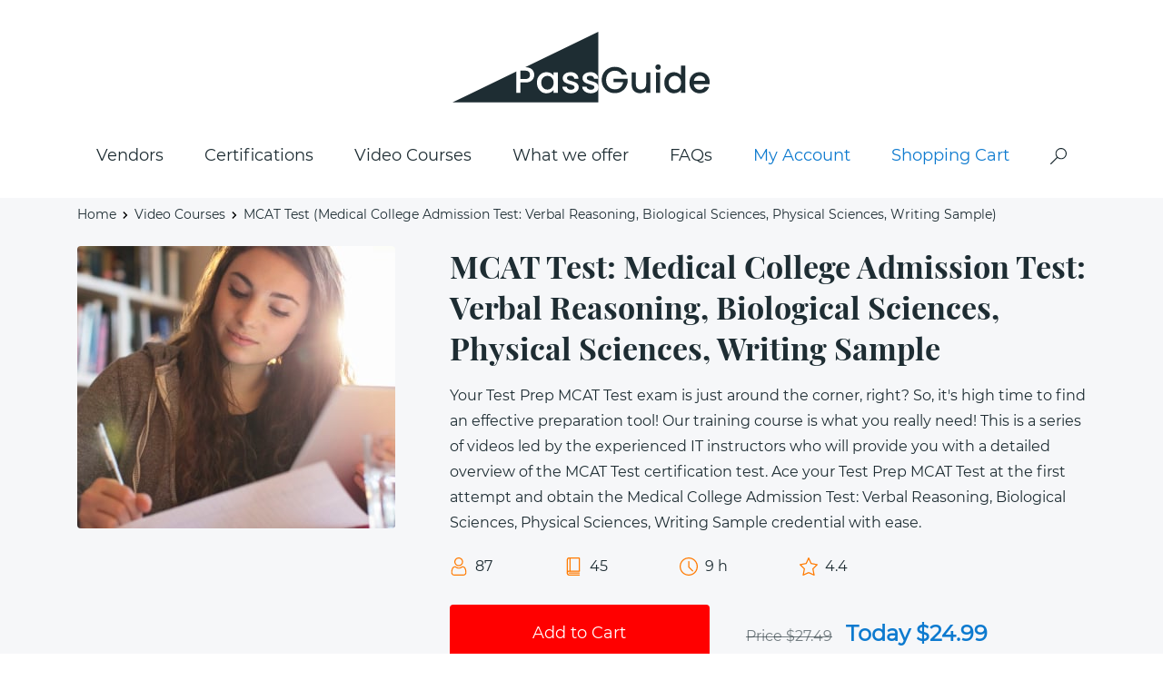

--- FILE ---
content_type: text/html; charset=UTF-8
request_url: https://www.passguide.com/exam-training-online/mcat.html
body_size: 29654
content:
<!DOCTYPE html>
<html lang="en">

<head>

	<meta charset="utf-8">
	<base href="https://www.passguide.com/" />

	<title>MCAT Test Video Course - Pass Test Prep MCAT Test Exam Fast</title>
	<meta name="description" content="The Test Prep MCAT Test Video Training Course is an ideal MCAT Test exam study material. It covers all key aspects of Test Prep MCAT Test certification exam. You can play Medical College Admission Test: Verbal Reasoning, Biological Sciences, Physical Sciences, Writing Sample exam videos on any mobile or desktop device and Pass your MCAT Test Exam!">
	<meta name="keywords" content="Passguide,IT Certification,IT Exam,Training Material,Study Guide,Practice Test" />

	<meta http-equiv="X-UA-Compatible" content="IE=edge">
	<meta name="viewport" content="width=device-width, initial-scale=1, maximum-scale=1">
	
	<!-- Template Basic Images Start -->
	<meta property="og:image" content="/design/img/logo.svg">
	<link rel="apple-touch-icon" sizes="180x180" href="/design/img/fav180.png">
    <link rel="icon" type="image/png" sizes="32x32" href="/design/img/fav32.png">
    <link rel="icon" type="image/png" sizes="16x16" href="/design/img/fav16.png">
	<!-- Template Basic Images End -->
	
	<link rel="preload" href="/design/css/main.min.css" as="style">
	<link rel="preload" href="/design/js/scripts.min.js" as="script">
	<link rel="preload" href="/design/fonts/Montserrat-Regular.woff2" as="font" type="font/woff2" crossorigin="anonymous">
	<link rel="preload" href="/design/fonts/PlayfairDisplay-Bold.woff2" as="font" type="font/woff2" crossorigin="anonymous">
    <link rel="stylesheet" href="/design/css/main.min.css">
	<link rel="preconnect" href="https://www.google-analytics.com">
<script type='text/javascript' language='JavaScript'> var aValidatorMes = []; aValidatorMes['minlen']  = 'Length of `%s0` field should be more than or equal to %s1 characters.'; aValidatorMes['maxlen']  = 'Length of `%s0` field should be less than or equal to %s1 characters.'; aValidatorMes['mineq']  = '`%s0`: field value should be more than %s1.'; aValidatorMes['maxeq']  = '`%s0`: field value should be less than %s1.'; aValidatorMes['min']  = '`%s0`: field value should be more than or equal to %s1.'; aValidatorMes['max']  = '`%s0`: field value should be less than or equal to %s1.'; aValidatorMes['pattern']  = 'Please provide a correct `%s0`.'; aValidatorMes['custom']  = '`%s0`: %s1';</script>
<script>var aMessages = [];aMessages['js.sure']='Are you sure?';aMessages['js.delete']='Do you really want to delete this %s?';aMessages['js.retire']='Do you really want to retire this %s?';aMessages['js.add_to_cart']='Selected product(s) were added to your shopping cart.\n\n You will see it in "Shopping Cart" block in the top-left corner of this window.';aMessages['js.auth.wait']='This may take a few seconds. Please be patient!';aMessages['js.select_prod']='Please select at least one product.';</script>


<!-- Google tag (gtag.js) -->
<script async src="https://www.googletagmanager.com/gtag/js?id=G-S3BDMYPFGT"></script>
<script>
  window.dataLayer = window.dataLayer || [];
  function gtag(){dataLayer.push(arguments);}
  gtag('js', new Date());


  gtag('config', 'G-S3BDMYPFGT');
</script>


</head>
<body 
>

<div id="customModal" class="opacity-0 invisible flex items-center justify-center h-screen w-screen fixed top-0 bg-[#354c5eb3] bg-opacity-60 transition-opacity duration-300 ease-in-out z-50">
		<div class="bg-white mx-4 pt-4 pr-[87px] pb-[60px] pl-[74px] max-w-[686px] w-full rounded-[40px] border border-1 border-solid border-[#2066DB] relative 768px:px-14 768px:pb-12 600px:px-6 600px:pb-8 transform translate-y-4 transition-transform duration-300 ease-in-out 600px:h-full 600px:overflow-auto no-scrollbar">
			<svg class="fill-[#2066DB] absolute right-6 top-6 cursor-pointer transition-opacity hover:opacity-75 customModal-close" width="18" height="18">
				<use xlink:href="#close-simple"></use>
			</svg>
			<div class="flex flex-col gap-y-9 items-center 768px:gap-y-6">
				<img class="600px:w-44" width="206" height="38" src="https://www.examcollection.com/design/img/pp/exam-collection.webp" alt="ExamCollection" />
				<h1 class="text-2xl font-bold text-center 768px:text-xl">
					Pass IT Certication Exams Guaranteed!
				</h1>
				<div class="flex gap-x-10 items-center 600px:flex-col 600px:gap-y-6">
					<img class="768px:w-36" width="192" height="251" src="https://www.examcollection.com/design/img/pp/exam.webp" alt="exam" />
					<div class="flex flex-col gap-y-6">
						<ul class="flex flex-col gap-y-4 text-[15px] leading-6 768px:text-sm">
							<li class="flex gap-x-2 items-center">
								<div class="min-w-[5px] h-[5px] bg-[#2066DB] rounded-full"></div>
								<span>100% Real Questions from Actual Test</span>
							</li>
							<li class="flex gap-x-2 items-center">
								<div class="min-w-[5px] h-[5px] bg-[#2066DB] rounded-full"></div>
								<span>Accurate Answers Verified by Experts</span>
							</li>
							<li class="flex gap-x-2 items-center">
								<div class="min-w-[5px] h-[5px] bg-[#2066DB] rounded-full"></div>
								<span>Free New Questions Updates</span>
							</li>
							<li class="flex gap-x-2 items-center">
								<div class="min-w-[5px] h-[5px] bg-[#2066DB] rounded-full"></div>
								<span>99.8% Pass Rate Guaranteed</span>
							</li>
							<li class="flex gap-x-2 items-center">
								<div class="min-w-[5px] h-[5px] bg-[#2066DB] rounded-full"></div>
								<span>Exam Simulator Included!</span>
							</li>
						</ul>
						<a href="https://www.examcollection.com/"><button class="w-full px-4 max-w-72 h-[60px] bg-primary text-white rounded flex items-center justify-center transition-opacity hover:opacity-75 text-lg font-medium 768px:text-base">
							Get Your Exam Dumps
						</button></a>
					</div>
				</div>
			</div>
		</div>
	</div>

	<div class="wrapper">
		<div class="contentPage">

						<header class="myHeader">
				<div class="container">
					<div class="row">
						<div class="col-lg-12">

							<div class="topLine">
								<div class="mobileMenuWrap">
									<div class="closeIcon" id="closeMobileMenu">
										<svg width="20" height="20" viewBox="0 0 20 20" fill="none" xmlns="http://www.w3.org/2000/svg">
											<path d="M10.8887 10L17.627 16.748L16.748 17.627L10 10.8887L3.25195 17.627L2.37305 16.748L9.11133 10L2.37305 3.25195L3.25195 2.37305L10 9.11133L16.748 2.37305L17.627 3.25195L10.8887 10Z" fill="#1E2D33"/>
											</svg>
									</div>
									<ul class="menu">
										<li><a href="https://www.passguide.com/products.html">Vendors</a></li>
										<li><a href="https://www.passguide.com/certifications.html">Certifications</a></li>
										<li><a href="https://www.passguide.com/exam-training-online/">Video Courses</a></li>
										<li><a href="https://www.passguide.com/whatweoffer.html">What we offer</a></li>
										<li><a href="https://www.passguide.com/FAQ.html">FAQs</a></li>
										<li><a href="https://www.passguide.com/account.html" class="accent">My Account</a></li>
										<li><a href="https://www.passguide.com/cart.html" class="accent">Shopping Cart</a></li>
									</ul>
								</div>
								<div class="burgerAndSearch">
									<div class="burder" id="openMobileMenu">
										<span></span>
										<span></span>
										<span></span>
									</div>
									<div class="searchIcon">
										<svg width="18" height="18" viewBox="0 0 18 18" fill="none" xmlns="http://www.w3.org/2000/svg">
											<path d="M11.8125 0C12.3809 0 12.9287 0.0732422 13.4561 0.219727C13.9834 0.366211 14.4756 0.574219 14.9326 0.84375C15.3896 1.11328 15.8057 1.43848 16.1807 1.81934C16.5615 2.19434 16.8867 2.61035 17.1562 3.06738C17.4258 3.52441 17.6338 4.0166 17.7803 4.54395C17.9268 5.07129 18 5.61914 18 6.1875C18 6.75586 17.9268 7.30371 17.7803 7.83105C17.6338 8.3584 17.4258 8.85059 17.1562 9.30762C16.8867 9.76465 16.5615 10.1836 16.1807 10.5645C15.8057 10.9395 15.3896 11.2617 14.9326 11.5312C14.4756 11.8008 13.9834 12.0088 13.4561 12.1553C12.9287 12.3018 12.3809 12.375 11.8125 12.375C11.0801 12.375 10.377 12.252 9.70312 12.0059C9.03516 11.7598 8.41992 11.4053 7.85742 10.9424L0.958008 17.833C0.84668 17.9443 0.714844 18 0.5625 18C0.410156 18 0.27832 17.9443 0.166992 17.833C0.0556641 17.7217 0 17.5898 0 17.4375C0 17.2852 0.0556641 17.1533 0.166992 17.042L7.05762 10.1426C6.59473 9.58008 6.24023 8.96484 5.99414 8.29688C5.74805 7.62305 5.625 6.91992 5.625 6.1875C5.625 5.61914 5.69824 5.07129 5.84473 4.54395C5.99121 4.0166 6.19922 3.52441 6.46875 3.06738C6.73828 2.61035 7.06055 2.19434 7.43555 1.81934C7.81641 1.43848 8.23535 1.11328 8.69238 0.84375C9.14941 0.574219 9.6416 0.366211 10.1689 0.219727C10.6963 0.0732422 11.2441 0 11.8125 0ZM11.8125 11.25C12.5098 11.25 13.166 11.1182 13.7812 10.8545C14.3965 10.585 14.9326 10.2217 15.3896 9.76465C15.8467 9.30762 16.207 8.77148 16.4707 8.15625C16.7402 7.54102 16.875 6.88477 16.875 6.1875C16.875 5.49023 16.7402 4.83398 16.4707 4.21875C16.207 3.60352 15.8467 3.06738 15.3896 2.61035C14.9326 2.15332 14.3965 1.79297 13.7812 1.5293C13.166 1.25977 12.5098 1.125 11.8125 1.125C11.1152 1.125 10.459 1.25977 9.84375 1.5293C9.22852 1.79297 8.69238 2.15332 8.23535 2.61035C7.77832 3.06738 7.41504 3.60352 7.14551 4.21875C6.88184 4.83398 6.75 5.49023 6.75 6.1875C6.75 6.88477 6.88184 7.54102 7.14551 8.15625C7.41504 8.77148 7.77832 9.30762 8.23535 9.76465C8.69238 10.2217 9.22852 10.585 9.84375 10.8545C10.459 11.1182 11.1152 11.25 11.8125 11.25Z" fill="#1E2D33"/>
										</svg>
									</div>
								</div>
								<a href="https://www.passguide.com/" class="logo"><img src="/design/img/logo.svg" title="PassGuide - The leading provider of IT certification learning materials, Best Practice Exams, Guaranteed Certify!" alt="PassGuide 100% Pass Guarantee"></a>
								<div class="loginAndCart">
									<a href="https://www.passguide.com/account.html" class="loginIcon">
										<svg width="18" height="18" viewBox="0 0 18 18" fill="none" xmlns="http://www.w3.org/2000/svg">
											<g clip-path="url(#clip0)">
											<path d="M15.0745 15.9281V17.7C15.0745 17.8657 14.9401 18 14.7745 18C14.6088 18 14.4745 17.8657 14.4745 17.7V15.9281C14.4745 14.5484 13.3581 13.4319 11.9783 13.4319C11.3255 13.4319 10.7331 13.0993 10.3938 12.5422C10.3076 12.4007 10.3524 12.2162 10.4939 12.13C10.6353 12.0438 10.8199 12.0886 10.9061 12.2301C11.1357 12.607 11.5365 12.832 11.9783 12.832C13.6895 12.8319 15.0745 14.2167 15.0745 15.9281ZM10.4668 13.7073C9.38859 14.6149 7.75759 14.3363 7.04187 13.1272C7.50191 12.8234 7.82227 12.3211 7.86888 11.7301C10.4297 12.4841 12.9916 10.5623 13.0121 7.91218C13.0123 7.90547 13.0122 6.76724 13.0122 6.76053C13.0122 6.59487 12.8779 6.46056 12.7122 6.46056C12.5466 6.46056 12.4123 6.59487 12.4123 6.76053V7.88072C12.4123 9.7622 10.8816 11.2929 9.00014 11.2929C7.11866 11.2929 5.588 9.7622 5.588 7.88072V5.44757C5.59055 4.93054 6.17545 4.70406 6.53556 5.01457C7.38383 5.74585 8.42956 6.13675 9.47274 6.18834C9.73108 6.20098 9.88411 5.90067 9.72021 5.69936C9.56734 5.51158 9.47521 5.26579 9.48488 5.00733C10.4649 5.65826 11.6091 5.93509 12.7348 5.85039C12.8999 5.83798 13.0238 5.69396 13.0114 5.52875C12.9989 5.36362 12.8552 5.23984 12.6897 5.25214C11.5577 5.33741 10.4172 5.011 9.48755 4.26712C9.33366 4.1441 9.10546 4.20056 9.02601 4.37957C8.86946 4.732 8.83639 5.13886 8.95852 5.52669C8.2023 5.39028 7.50536 5.05851 6.92736 4.56015C6.1711 3.90817 4.99777 4.43379 4.98821 5.42706L4.98814 7.39219C4.78776 7.28829 4.65064 7.08142 4.65064 6.84336C4.65064 6.83878 4.65067 5.283 4.65056 5.27843C4.63552 4.59851 4.73245 2.89 5.9537 1.71278C7.31814 0.397494 9.45305 0.397006 11.113 0.975607L10.8733 1.0743C10.587 1.19207 10.6468 1.61686 10.9555 1.64994L11.4828 1.7064C12.4976 1.81507 13.395 2.34425 13.97 3.16654C13.5926 3.62508 13.3872 4.19584 13.3872 4.79716V6.84332C13.3872 7.00898 13.5215 7.14329 13.6872 7.14329C13.8528 7.14329 13.9871 7.00898 13.9871 6.84332V4.79716C13.9871 4.27586 14.1885 3.78451 14.554 3.41371C14.6558 3.3106 14.6683 3.14419 14.5973 3.02964C13.9992 2.07053 13.1093 1.45297 12.0936 1.20527C12.2561 1.06875 12.2284 0.806275 12.0353 0.708448C11.1642 0.266107 9.91088 -0.0410225 8.73549 0.00446016C5.74061 0.120548 3.98763 2.35715 4.05066 5.28836V6.84343C4.05066 7.41724 4.45213 7.89955 4.99095 8.0291C5.04697 9.56115 5.96596 10.8768 7.27532 11.5028V11.5818C7.27532 12.2733 6.71498 12.832 6.02194 12.832C4.31032 12.832 2.92578 14.2168 2.92578 15.9281V17.7001C2.92578 17.8657 3.06009 18 3.22575 18C3.39141 18 3.52572 17.8657 3.52572 17.7001V15.9281C3.52572 14.5485 4.64216 13.432 6.02194 13.432C6.18021 13.432 6.33743 13.412 6.49086 13.3723C7.37232 14.9475 9.47097 15.3298 10.8532 14.1663C10.9799 14.0596 10.9962 13.8703 10.8895 13.7436C10.7828 13.6168 10.5934 13.6006 10.4668 13.7073Z" fill="#1E2D33"/>
											<path d="M15.3489 15.9281V17.7C15.3489 17.8657 15.2146 18 15.0489 18C14.8832 18 14.7489 17.8657 14.7489 17.7V15.9281C14.7489 14.5484 13.6325 13.4319 12.2527 13.4319C11.5999 13.4319 11.0075 13.0993 10.6682 12.5422C10.582 12.4007 10.6268 12.2162 10.7684 12.13C10.9098 12.0438 11.0943 12.0886 11.1805 12.2301C11.4101 12.607 11.8109 12.832 12.2527 12.832C13.964 12.8319 15.3489 14.2167 15.3489 15.9281ZM10.7412 13.7073C9.66301 14.6149 8.03201 14.3363 7.31628 13.1272C7.77632 12.8234 8.09669 12.3211 8.1433 11.7301C10.7041 12.4841 13.266 10.5623 13.2865 7.91218C13.2867 7.90547 13.2866 6.76724 13.2866 6.76053C13.2866 6.59487 13.1523 6.46056 12.9867 6.46056C12.821 6.46056 12.6867 6.59487 12.6867 6.76053V7.88072C12.6867 9.7622 11.156 11.2929 9.27455 11.2929C7.39307 11.2929 5.86241 9.7622 5.86241 7.88072V5.44757C5.86496 4.93054 6.44986 4.70406 6.80997 5.01457C7.65825 5.74585 8.70397 6.13675 9.74715 6.18834C10.0055 6.20098 10.1585 5.90067 9.99462 5.69936C9.84175 5.51158 9.74962 5.26579 9.7593 5.00733C10.7393 5.65826 11.8835 5.93509 13.0092 5.85039C13.1744 5.83798 13.2982 5.69396 13.2858 5.52875C13.2734 5.36362 13.1296 5.23984 12.9642 5.25214C11.8321 5.33741 10.6916 5.011 9.76196 4.26712C9.60808 4.1441 9.37988 4.20056 9.30042 4.37957C9.14388 4.732 9.11081 5.13886 9.23293 5.52669C8.47671 5.39028 7.77977 5.05851 7.20177 4.56015C6.44551 3.90817 5.27219 4.43379 5.26263 5.42706L5.26255 7.39219C5.06217 7.28829 4.92505 7.08142 4.92505 6.84336C4.92505 6.83878 4.92509 5.283 4.92497 5.27843C4.90994 4.59851 5.00687 2.89 6.22811 1.71278C7.59255 0.397494 9.72747 0.397006 11.3875 0.975607L11.1477 1.0743C10.8614 1.19207 10.9213 1.61686 11.2299 1.64994L11.7572 1.7064C12.772 1.81507 13.6694 2.34425 14.2444 3.16654C13.867 3.62508 13.6616 4.19584 13.6616 4.79716V6.84332C13.6616 7.00898 13.7959 7.14329 13.9616 7.14329C14.1272 7.14329 14.2616 7.00898 14.2616 6.84332V4.79716C14.2616 4.27586 14.4629 3.78451 14.8284 3.41371C14.9302 3.3106 14.9427 3.14419 14.8717 3.02964C14.2736 2.07053 13.3837 1.45297 12.368 1.20527C12.5305 1.06875 12.5028 0.806275 12.3097 0.708448C11.4386 0.266107 10.1853 -0.0410225 9.0099 0.00446016C6.01502 0.120548 4.26205 2.35715 4.32508 5.28836V6.84343C4.32508 7.41724 4.72655 7.89955 5.26536 8.0291C5.32138 9.56115 6.24037 10.8768 7.54973 11.5028V11.5818C7.54973 12.2733 6.98939 12.832 6.29635 12.832C4.58474 12.832 3.2002 14.2168 3.2002 15.9281V17.7001C3.2002 17.8657 3.33451 18 3.50016 18C3.66582 18 3.80013 17.8657 3.80013 17.7001V15.9281C3.80013 14.5485 4.91658 13.432 6.29635 13.432C6.45462 13.432 6.61185 13.412 6.76528 13.3723C7.64674 14.9475 9.74539 15.3298 11.1276 14.1663C11.2543 14.0596 11.2706 13.8703 11.1639 13.7436C11.0572 13.6168 10.8678 13.6006 10.7412 13.7073Z" fill="#1E2D33"/>
											</g>
											<defs>
											<clipPath id="clip0">
											<rect width="18" height="18" fill="white"/>
											</clipPath>
											</defs>
											</svg>
									</a>
									<a href="https://www.passguide.com/cart.html" class="cartIcon">
										<svg width="18" height="18" viewBox="0 0 18 18" fill="none" xmlns="http://www.w3.org/2000/svg">
											<g clip-path="url(#clip0)">
											<path d="M5.74147 14.0005C4.70361 14.0005 3.8623 14.8418 3.8623 15.8797C3.8623 16.9175 4.70365 17.7588 5.74147 17.7588C6.77933 17.7588 7.62064 16.9175 7.62064 15.8797C7.62068 14.8418 6.77933 14.0005 5.74147 14.0005ZM5.74147 16.9237C5.16489 16.9237 4.6975 16.4563 4.6975 15.8797C4.6975 15.3031 5.16489 14.8357 5.74147 14.8357C6.31805 14.8357 6.78544 15.3031 6.78544 15.8797C6.78548 16.4563 6.31805 16.9237 5.74147 16.9237Z" fill="#1E2D33"/>
											<path d="M13.6765 14.0005C12.6387 14.0005 11.7974 14.8418 11.7974 15.8797C11.7974 16.9175 12.6387 17.7588 13.6765 17.7588C14.7143 17.7588 15.5557 16.9175 15.5557 15.8797C15.5557 14.8418 14.7144 14.0005 13.6765 14.0005ZM13.6765 16.9237C13.1 16.9237 12.6326 16.4563 12.6326 15.8797C12.6326 15.3031 13.1 14.8357 13.6765 14.8357C14.2531 14.8357 14.7205 15.3031 14.7205 15.8797C14.7205 16.4563 14.2531 16.9237 13.6765 16.9237Z" fill="#1E2D33"/>
											<path d="M17.9149 3.03865C17.8279 2.94365 17.709 2.88419 17.5808 2.8716L3.98806 2.68368L3.61223 1.53528C3.34746 0.767585 2.62856 0.249315 1.81654 0.240723H0.417598C0.186958 0.240723 0 0.42768 0 0.65832C0 0.888959 0.186958 1.07592 0.417598 1.07592H1.81654C2.27059 1.08595 2.6704 1.3775 2.8188 1.80672L5.47054 9.80369L5.26176 10.2839C5.02888 10.8844 5.09882 11.5603 5.44967 12.1005C5.79717 12.631 6.38179 12.9584 7.01568 12.9774H15.138C15.3686 12.9774 15.5555 12.7905 15.5555 12.5598C15.5555 12.3292 15.3686 12.1422 15.138 12.1422H7.01564C6.65767 12.1333 6.32815 11.945 6.13868 11.6411C5.95132 11.341 5.91283 10.9712 6.03429 10.6388L6.20134 10.263L14.9918 9.34429C15.9573 9.23795 16.7516 8.53568 16.9754 7.59038L17.9776 3.39354C18.0228 3.27269 17.9988 3.13677 17.9149 3.03865ZM16.161 7.4025C16.0255 8.01101 15.5088 8.45986 14.8874 8.50914L6.20134 9.40696L4.25951 3.51887L17.0588 3.70679L16.161 7.4025Z" fill="#1E2D33"/>
											</g>
											<defs>
											<clipPath id="clip0">
											<rect width="18" height="18" fill="white"/>
											</clipPath>
											</defs>
										</svg>
									</a>
								</div>
								<ul class="topLineMenu">
									<li class="item hasChildren"><a href="https://www.passguide.com/products.html">Vendors</a>
										<ul class="subMenu">
											
																																												<li><a href="https://www.passguide.com/ACAMS.html">ACAMS</a></li>
																																																																																																																																																																																<li><a href="https://www.passguide.com/Amazon.html">Amazon</a></li>
																																																																																																																																																																																																																																																																																																																				<li><a href="https://www.passguide.com/Checkpoint.html">Checkpoint</a></li>
																																												<li><a href="https://www.passguide.com/Cisco.html">Cisco</a></li>
																																	<li><a href="https://www.passguide.com/Citrix.html">Citrix</a></li>
																																																							<li><a href="https://www.passguide.com/CNCF.html">CNCF</a></li>
																																	<li><a href="https://www.passguide.com/CompTIA.html">CompTIA</a></li>
																																																							<li><a href="https://www.passguide.com/CyberArk.html">CyberArk</a></li>
																																	<li><a href="https://www.passguide.com/Databricks.html">Databricks</a></li>
																																	<li><a href="https://www.passguide.com/Dell.html">Dell</a></li>
																																																							<li><a href="https://www.passguide.com/ECCouncil.html">ECCouncil</a></li>
																																																																																																														<li><a href="https://www.passguide.com/Fortinet.html">Fortinet</a></li>
																																																							<li><a href="https://www.passguide.com/Genesys.html">Genesys</a></li>
																																												<li><a href="https://www.passguide.com/Google.html">Google</a></li>
																																																							<li><a href="https://www.passguide.com/HashiCorp.html">HashiCorp</a></li>
																																																																		<li><a href="https://www.passguide.com/HP.html">HP</a></li>
																																												<li><a href="https://www.passguide.com/Huawei.html">Huawei</a></li>
																																	<li><a href="https://www.passguide.com/IAPP.html">IAPP</a></li>
																																																							<li><a href="https://www.passguide.com/IIA.html">IIA</a></li>
																																	<li><a href="https://www.passguide.com/IIBA.html">IIBA</a></li>
																																												<li><a href="https://www.passguide.com/Isaca.html">Isaca</a></li>
																																												<li><a href="https://www.passguide.com/ISC.html">ISC</a></li>
																																												<li><a href="https://www.passguide.com/ISTQB.html">ISTQB</a></li>
																																	<li><a href="https://www.passguide.com/ITIL.html">ITIL</a></li>
																																	<li><a href="https://www.passguide.com/Juniper.html">Juniper</a></li>
																																												<li><a href="https://www.passguide.com/Linux-Foundation.html">Linux Foundation</a></li>
																																												<li><a href="https://www.passguide.com/LPI.html">LPI</a></li>
																																																																		<li><a href="https://www.passguide.com/Microsoft.html">Microsoft</a></li>
																																																																													<li><a href="https://www.passguide.com/Network-Appliance.html">Network Appliance</a></li>
																																																																													<li><a href="https://www.passguide.com/Nutanix.html">Nutanix</a></li>
																																												<li><a href="https://www.passguide.com/Palo-Alto-Networks.html">Palo Alto Networks</a></li>
																																																							<li><a href="https://www.passguide.com/PMI.html">PMI</a></li>
																																	<li><a href="https://www.passguide.com/PRINCE2.html">PRINCE2</a></li>
																																												<li><a href="https://www.passguide.com/Python-Institute.html">Python Institute</a></li>
																																												<li><a href="https://www.passguide.com/RedHat.html">RedHat</a></li>
																																																							<li><a href="https://www.passguide.com/Salesforce.html">Salesforce</a></li>
																																												<li><a href="https://www.passguide.com/SAP.html">SAP</a></li>
																																																							<li><a href="https://www.passguide.com/Scrum.html">Scrum</a></li>
																																												<li><a href="https://www.passguide.com/ServiceNow.html">ServiceNow</a></li>
																																																																		<li><a href="https://www.passguide.com/Snowflake.html">Snowflake</a></li>
																																																																		<li><a href="https://www.passguide.com/Splunk.html">Splunk</a></li>
																																																																		<li><a href="https://www.passguide.com/Test-Prep.html">Test Prep</a></li>
																																	<li><a href="https://www.passguide.com/The-Open-Group.html">The Open Group</a></li>
																																												<li><a href="https://www.passguide.com/UiPath.html">UiPath</a></li>
																																																							<li><a href="https://www.passguide.com/Veeam.html">Veeam</a></li>
																																																							<li><a href="https://www.passguide.com/VMware.html">VMware</a></li>
																																																																	</ul>
									</li>
									<li class="item hasChildren"><a href="https://www.passguide.com/certifications.html">Certifications</a>
										<ul class="subMenu">
																						<li><a href="https://www.passguide.com/CompTIA-Security-plus.html" title="CompTIA Security+">CompTIA Security+</a></li>
																						<li><a href="https://www.passguide.com/CCNP-Enterprise.html" title="CCNP Enterprise">CCNP Enterprise</a></li>
																						<li><a href="https://www.passguide.com/Cloud.html" title="Cloud">Cloud</a></li>
																						<li><a href="https://www.passguide.com/CCNA.html" title="CCNA">CCNA</a></li>
																						<li><a href="https://www.passguide.com/CCIE-Enterprise.html" title="CCIE Enterprise">CCIE Enterprise</a></li>
																						<li><a href="https://www.passguide.com/CompTIA-Network-plus.html" title="CompTIA Network+">CompTIA Network+</a></li>
																						<li><a href="https://www.passguide.com/CompTIA-CySA-plus.html" title="CompTIA CySA+">CompTIA CySA+</a></li>
																						<li><a href="https://www.passguide.com/CISSP.html" title="CISSP">CISSP</a></li>
																						<li><a href="https://www.passguide.com/PMP.html" title="PMP">PMP</a></li>
																						<li><a href="https://www.passguide.com/CISM.html" title="CISM">CISM</a></li>
																						<li><a href="https://www.passguide.com/ITIL-V4-Foundation.html" title="ITIL V4 Foundation">ITIL V4 Foundation</a></li>
																						<li><a href="https://www.passguide.com/CASP.html" title="CASP">CASP</a></li>
																						<li><a href="https://www.passguide.com/CompTIA-SecurityX.html" title="CompTIA SecurityX">CompTIA SecurityX</a></li>
																						<li><a href="https://www.passguide.com/CEH.html" title="CEH">CEH</a></li>
																						<li><a href="https://www.passguide.com/CCNP-Data-Center.html" title="CCNP Data Center">CCNP Data Center</a></li>
																						<li><a href="https://www.passguide.com/SnowPro-Core.html" title="SnowPro Core">SnowPro Core</a></li>
																						<li><a href="https://www.passguide.com/CISA.html" title="CISA">CISA</a></li>
																						<li><a href="https://www.passguide.com/VMCE.html" title="VMCE">VMCE</a></li>
																						<li><a href="https://www.passguide.com/CAMS.html" title="CAMS">CAMS</a></li>
																						<li><a href="https://www.passguide.com/CompTIA-Project-plus.html" title="CompTIA Project+">CompTIA Project+</a></li>
																						<li><a href="https://www.passguide.com/CCNP-Collaboration.html" title="CCNP Collaboration">CCNP Collaboration</a></li>
																					</ul>
									</li>
									<li class="item"><a href="https://www.passguide.com/exam-training-online/">Video Courses</a></li>
									<li class="item"><a href="https://www.passguide.com/whatweoffer.html">What we offer</a></li>
									<li class="item"><a href="https://www.passguide.com/FAQ.html">FAQs</a></li>
									<li class="item"><a href="https://www.passguide.com/account.html" class="accent">My Account</a></li>
									<li class="item"><a href="https://www.passguide.com/cart.html" class="accent">Shopping Cart</a></li>
									<li class="item searchIcon">
										<svg width="18" height="18" viewBox="0 0 18 18" fill="none" xmlns="http://www.w3.org/2000/svg">
											<path d="M11.8125 0C12.3809 0 12.9287 0.0732422 13.4561 0.219727C13.9834 0.366211 14.4756 0.574219 14.9326 0.84375C15.3896 1.11328 15.8057 1.43848 16.1807 1.81934C16.5615 2.19434 16.8867 2.61035 17.1562 3.06738C17.4258 3.52441 17.6338 4.0166 17.7803 4.54395C17.9268 5.07129 18 5.61914 18 6.1875C18 6.75586 17.9268 7.30371 17.7803 7.83105C17.6338 8.3584 17.4258 8.85059 17.1562 9.30762C16.8867 9.76465 16.5615 10.1836 16.1807 10.5645C15.8057 10.9395 15.3896 11.2617 14.9326 11.5312C14.4756 11.8008 13.9834 12.0088 13.4561 12.1553C12.9287 12.3018 12.3809 12.375 11.8125 12.375C11.0801 12.375 10.377 12.252 9.70312 12.0059C9.03516 11.7598 8.41992 11.4053 7.85742 10.9424L0.958008 17.833C0.84668 17.9443 0.714844 18 0.5625 18C0.410156 18 0.27832 17.9443 0.166992 17.833C0.0556641 17.7217 0 17.5898 0 17.4375C0 17.2852 0.0556641 17.1533 0.166992 17.042L7.05762 10.1426C6.59473 9.58008 6.24023 8.96484 5.99414 8.29688C5.74805 7.62305 5.625 6.91992 5.625 6.1875C5.625 5.61914 5.69824 5.07129 5.84473 4.54395C5.99121 4.0166 6.19922 3.52441 6.46875 3.06738C6.73828 2.61035 7.06055 2.19434 7.43555 1.81934C7.81641 1.43848 8.23535 1.11328 8.69238 0.84375C9.14941 0.574219 9.6416 0.366211 10.1689 0.219727C10.6963 0.0732422 11.2441 0 11.8125 0ZM11.8125 11.25C12.5098 11.25 13.166 11.1182 13.7812 10.8545C14.3965 10.585 14.9326 10.2217 15.3896 9.76465C15.8467 9.30762 16.207 8.77148 16.4707 8.15625C16.7402 7.54102 16.875 6.88477 16.875 6.1875C16.875 5.49023 16.7402 4.83398 16.4707 4.21875C16.207 3.60352 15.8467 3.06738 15.3896 2.61035C14.9326 2.15332 14.3965 1.79297 13.7812 1.5293C13.166 1.25977 12.5098 1.125 11.8125 1.125C11.1152 1.125 10.459 1.25977 9.84375 1.5293C9.22852 1.79297 8.69238 2.15332 8.23535 2.61035C7.77832 3.06738 7.41504 3.60352 7.14551 4.21875C6.88184 4.83398 6.75 5.49023 6.75 6.1875C6.75 6.88477 6.88184 7.54102 7.14551 8.15625C7.41504 8.77148 7.77832 9.30762 8.23535 9.76465C8.69238 10.2217 9.22852 10.585 9.84375 10.8545C10.459 11.1182 11.1152 11.25 11.8125 11.25Z" fill="#1E2D33"/>
										</svg>
										</li>
								</ul>
							</div>

							<form class="searchForm" name="form_search" action="https://www.passguide.com/search" method="GET" id="searchForm">
								<input type="search" name="q" required="" id="search_value">
								<button class="submitBtn" title="Passguide Search" onclick="sendForm()">
									<svg width="18" height="18" viewBox="0 0 18 18" fill="none" xmlns="http://www.w3.org/2000/svg">
											<path d="M11.8125 0C12.3809 0 12.9287 0.0732422 13.4561 0.219727C13.9834 0.366211 14.4756 0.574219 14.9326 0.84375C15.3896 1.11328 15.8057 1.43848 16.1807 1.81934C16.5615 2.19434 16.8867 2.61035 17.1562 3.06738C17.4258 3.52441 17.6338 4.0166 17.7803 4.54395C17.9268 5.07129 18 5.61914 18 6.1875C18 6.75586 17.9268 7.30371 17.7803 7.83105C17.6338 8.3584 17.4258 8.85059 17.1562 9.30762C16.8867 9.76465 16.5615 10.1836 16.1807 10.5645C15.8057 10.9395 15.3896 11.2617 14.9326 11.5312C14.4756 11.8008 13.9834 12.0088 13.4561 12.1553C12.9287 12.3018 12.3809 12.375 11.8125 12.375C11.0801 12.375 10.377 12.252 9.70312 12.0059C9.03516 11.7598 8.41992 11.4053 7.85742 10.9424L0.958008 17.833C0.84668 17.9443 0.714844 18 0.5625 18C0.410156 18 0.27832 17.9443 0.166992 17.833C0.0556641 17.7217 0 17.5898 0 17.4375C0 17.2852 0.0556641 17.1533 0.166992 17.042L7.05762 10.1426C6.59473 9.58008 6.24023 8.96484 5.99414 8.29688C5.74805 7.62305 5.625 6.91992 5.625 6.1875C5.625 5.61914 5.69824 5.07129 5.84473 4.54395C5.99121 4.0166 6.19922 3.52441 6.46875 3.06738C6.73828 2.61035 7.06055 2.19434 7.43555 1.81934C7.81641 1.43848 8.23535 1.11328 8.69238 0.84375C9.14941 0.574219 9.6416 0.366211 10.1689 0.219727C10.6963 0.0732422 11.2441 0 11.8125 0ZM11.8125 11.25C12.5098 11.25 13.166 11.1182 13.7812 10.8545C14.3965 10.585 14.9326 10.2217 15.3896 9.76465C15.8467 9.30762 16.207 8.77148 16.4707 8.15625C16.7402 7.54102 16.875 6.88477 16.875 6.1875C16.875 5.49023 16.7402 4.83398 16.4707 4.21875C16.207 3.60352 15.8467 3.06738 15.3896 2.61035C14.9326 2.15332 14.3965 1.79297 13.7812 1.5293C13.166 1.25977 12.5098 1.125 11.8125 1.125C11.1152 1.125 10.459 1.25977 9.84375 1.5293C9.22852 1.79297 8.69238 2.15332 8.23535 2.61035C7.77832 3.06738 7.41504 3.60352 7.14551 4.21875C6.88184 4.83398 6.75 5.49023 6.75 6.1875C6.75 6.88477 6.88184 7.54102 7.14551 8.15625C7.41504 8.77148 7.77832 9.30762 8.23535 9.76465C8.69238 10.2217 9.22852 10.585 9.84375 10.8545C10.459 11.1182 11.1152 11.25 11.8125 11.25Z" fill="#fff"/>
										</svg>
								</button>
							</form>

						</div>
					</div>
				</div>
			</header>
			
			<section class="sCourseToCart">
	<div class="container big">
		<div class="row">
			<div class="col-lg-12">
			
				<ul class="breadCrumb">
					<li><a href="https://www.passguide.com/">Home</a></li>
					<li><a href="https://www.passguide.com/exam-training-online/">Video Courses</a></li>
					<li>MCAT Test (Medical College Admission Test: Verbal Reasoning, Biological Sciences, Physical Sciences, Writing Sample)</li>
				</ul>

			</div>
		</div>
		
		<div class="row">
			<div class="col-lg-4">
				<div class="imgWrap"><img class="objectFitImages" src="/design/images/courses/2269.jpg" alt="Medical College Admission Test: Verbal Reasoning, Biological Sciences, Physical Sciences, Writing Sample Video Course"></div>
			</div>
			<div class="col-lg-8">
				<p class="h3">MCAT Test: Medical College Admission Test: Verbal Reasoning, Biological Sciences, Physical Sciences, Writing Sample</p>
				<p class="text">
				Your Test Prep MCAT Test exam is just around the corner, right? So, it's high time to find an effective preparation tool! Our training course is what you really need! This is a series of videos led by the experienced IT instructors who will provide you with a detailed overview of the MCAT Test certification test. Ace your Test Prep MCAT Test at the first attempt and obtain the Medical College Admission Test: Verbal Reasoning, Biological Sciences, Physical Sciences, Writing Sample credential with ease.</p>
				<div class="courseIcons">
					<div class="courseIcon">
						<img src="/design/img/videoIconUser.svg" alt="# of Students" title="# of Students">
						<div>87</div>
					</div>
					<div class="courseIcon">
						<img src="/design/img/videoIconBook.svg" alt="# of Lectures" title="# of Lectures">
						<div>45</div>
					</div>
					<div class="courseIcon">
						<img src="/design/img/videoIconClock.svg" alt="Course Length" title="Course Length">
						<div>9 h</div>
					</div>
					<div class="courseIcon">
						<img src="/design/img/videoIconStar.svg" alt="Course Rating" title="Course Rating">
						<div>4.4</div>
					</div>
				</div>
				<div class="startCourse">
											<form class="courseForm" action="https://www.passguide.com/cart.html" method="post">
							<input type="hidden" name="act" value="add_checkout">
							<input type="hidden" name="id" value="16061">
							<input type="hidden" name="vp" value="none">
							<button type="submit" class="myBtn">Add to Cart</button>
						</form>
															<div class="prices">
						<div class="old">Price $27.49</div>
						<div class="new">Today $24.99</div>
					</div>
									</div>
			</div>
		</div>
	</div>
</section>

<section class="sCurriculum">
	<div class="container big">
		<div class="row ">
			<div class="col-lg-12">

				<p class="h3" id="curriculum">Curriculum for MCAT Test Video Course</p>

				<div class="videoCarousel owl-carousel">
																<div class="videoItem on" onClick="slideVdList(1,this);return true;">
							<div class="imgWrap"><img class="objectFitImages" src="/design/img/videoCourseImg.jpg" alt="Introduction"></div>
							<div class="elInfo">
								<div class="title" title="Introduction">1. Introduction</div>
								<div class="flexWrap">
									<div class="flexEl">
										<img src="/design/img/videoIconBook.svg" alt="4 Lectures">
										<div>4 Lectures</div>
									</div>
									<div class="flexEl">
										<img src="/design/img/videoIconClock.svg" alt="Duration: 00:45:53">
										<div>00:45:53</div>
									</div>
								</div>
							</div>
						</div>
																<div class="videoItem " onClick="slideVdList(2,this);return true;">
							<div class="imgWrap"><img class="objectFitImages" src="/design/img/videoCourseImg.jpg" alt="The Math of Chemistry"></div>
							<div class="elInfo">
								<div class="title" title="The Math of Chemistry">2. The Math of Chemistry</div>
								<div class="flexWrap">
									<div class="flexEl">
										<img src="/design/img/videoIconBook.svg" alt="4 Lectures">
										<div>4 Lectures</div>
									</div>
									<div class="flexEl">
										<img src="/design/img/videoIconClock.svg" alt="Duration: 01:05:57">
										<div>01:05:57</div>
									</div>
								</div>
							</div>
						</div>
																<div class="videoItem " onClick="slideVdList(3,this);return true;">
							<div class="imgWrap"><img class="objectFitImages" src="/design/img/videoCourseImg.jpg" alt="Light, electron structure and ionic bonds"></div>
							<div class="elInfo">
								<div class="title" title="Light, electron structure and ionic bonds">3. Light, electron...</div>
								<div class="flexWrap">
									<div class="flexEl">
										<img src="/design/img/videoIconBook.svg" alt="6 Lectures">
										<div>6 Lectures</div>
									</div>
									<div class="flexEl">
										<img src="/design/img/videoIconClock.svg" alt="Duration: 00:59:00">
										<div>00:59:00</div>
									</div>
								</div>
							</div>
						</div>
																<div class="videoItem " onClick="slideVdList(4,this);return true;">
							<div class="imgWrap"><img class="objectFitImages" src="/design/img/videoCourseImg.jpg" alt="Thermochemistry Part I"></div>
							<div class="elInfo">
								<div class="title" title="Thermochemistry Part I">4. Thermochemistry Part I</div>
								<div class="flexWrap">
									<div class="flexEl">
										<img src="/design/img/videoIconBook.svg" alt="4 Lectures">
										<div>4 Lectures</div>
									</div>
									<div class="flexEl">
										<img src="/design/img/videoIconClock.svg" alt="Duration: 00:42:35">
										<div>00:42:35</div>
									</div>
								</div>
							</div>
						</div>
																<div class="videoItem " onClick="slideVdList(5,this);return true;">
							<div class="imgWrap"><img class="objectFitImages" src="/design/img/videoCourseImg.jpg" alt="Solids, liquids, gases"></div>
							<div class="elInfo">
								<div class="title" title="Solids, liquids, gases">5. Solids, liquids, gases</div>
								<div class="flexWrap">
									<div class="flexEl">
										<img src="/design/img/videoIconBook.svg" alt="5 Lectures">
										<div>5 Lectures</div>
									</div>
									<div class="flexEl">
										<img src="/design/img/videoIconClock.svg" alt="Duration: 01:09:49">
										<div>01:09:49</div>
									</div>
								</div>
							</div>
						</div>
																<div class="videoItem " onClick="slideVdList(6,this);return true;">
							<div class="imgWrap"><img class="objectFitImages" src="/design/img/videoCourseImg.jpg" alt="Kinetics and Equilibrium"></div>
							<div class="elInfo">
								<div class="title" title="Kinetics and Equilibrium">6. Kinetics and...</div>
								<div class="flexWrap">
									<div class="flexEl">
										<img src="/design/img/videoIconBook.svg" alt="5 Lectures">
										<div>5 Lectures</div>
									</div>
									<div class="flexEl">
										<img src="/design/img/videoIconClock.svg" alt="Duration: 01:18:25">
										<div>01:18:25</div>
									</div>
								</div>
							</div>
						</div>
																<div class="videoItem " onClick="slideVdList(7,this);return true;">
							<div class="imgWrap"><img class="objectFitImages" src="/design/img/videoCourseImg.jpg" alt="Acid Base Chemistry"></div>
							<div class="elInfo">
								<div class="title" title="Acid Base Chemistry">7. Acid Base Chemistry</div>
								<div class="flexWrap">
									<div class="flexEl">
										<img src="/design/img/videoIconBook.svg" alt="3 Lectures">
										<div>3 Lectures</div>
									</div>
									<div class="flexEl">
										<img src="/design/img/videoIconClock.svg" alt="Duration: 00:58:58">
										<div>00:58:58</div>
									</div>
								</div>
							</div>
						</div>
																<div class="videoItem " onClick="slideVdList(8,this);return true;">
							<div class="imgWrap"><img class="objectFitImages" src="/design/img/videoCourseImg.jpg" alt="Thermochemistry part II and electrochemistry"></div>
							<div class="elInfo">
								<div class="title" title="Thermochemistry part II and electrochemistry">8. Thermochemistry part...</div>
								<div class="flexWrap">
									<div class="flexEl">
										<img src="/design/img/videoIconBook.svg" alt="4 Lectures">
										<div>4 Lectures</div>
									</div>
									<div class="flexEl">
										<img src="/design/img/videoIconClock.svg" alt="Duration: 00:46:35">
										<div>00:46:35</div>
									</div>
								</div>
							</div>
						</div>
																<div class="videoItem " onClick="slideVdList(9,this);return true;">
							<div class="imgWrap"><img class="objectFitImages" src="/design/img/videoCourseImg.jpg" alt="Main group elements"></div>
							<div class="elInfo">
								<div class="title" title="Main group elements">9. Main group elements</div>
								<div class="flexWrap">
									<div class="flexEl">
										<img src="/design/img/videoIconBook.svg" alt="2 Lectures">
										<div>2 Lectures</div>
									</div>
									<div class="flexEl">
										<img src="/design/img/videoIconClock.svg" alt="Duration: 00:22:38">
										<div>00:22:38</div>
									</div>
								</div>
							</div>
						</div>
																<div class="videoItem " onClick="slideVdList(10,this);return true;">
							<div class="imgWrap"><img class="objectFitImages" src="/design/img/videoCourseImg.jpg" alt="Transition elements and nuclear chemistry"></div>
							<div class="elInfo">
								<div class="title" title="Transition elements and nuclear chemistry">10. Transition elements...</div>
								<div class="flexWrap">
									<div class="flexEl">
										<img src="/design/img/videoIconBook.svg" alt="3 Lectures">
										<div>3 Lectures</div>
									</div>
									<div class="flexEl">
										<img src="/design/img/videoIconClock.svg" alt="Duration: 00:31:18">
										<div>00:31:18</div>
									</div>
								</div>
							</div>
						</div>
																<div class="videoItem " onClick="slideVdList(11,this);return true;">
							<div class="imgWrap"><img class="objectFitImages" src="/design/img/videoCourseImg.jpg" alt="Organic and Biological Chemistry"></div>
							<div class="elInfo">
								<div class="title" title="Organic and Biological Chemistry">11. Organic and...</div>
								<div class="flexWrap">
									<div class="flexEl">
										<img src="/design/img/videoIconBook.svg" alt="5 Lectures">
										<div>5 Lectures</div>
									</div>
									<div class="flexEl">
										<img src="/design/img/videoIconClock.svg" alt="Duration: 00:45:37">
										<div>00:45:37</div>
									</div>
								</div>
							</div>
						</div>
									</div>
				
				<p class="h3" id="sectionName">Introduction</p>
									<table class="videoList" id="vdlist1">
						<tr>
							<th>&nbsp;<!-- Introduction --></th>
							<th>Video Name</th>
							<th>Time</th>
						</tr>
												<tr class="item">
							<td>
&nbsp;							</td>
							<td class="videoName">1. Introduction</td>
							<td>17:47</td>
						</tr>
												<tr class="item">
							<td>
&nbsp;							</td>
							<td class="videoName">2. Physical Properties</td>
							<td>11:31</td>
						</tr>
												<tr class="item">
							<td>
&nbsp;							</td>
							<td class="videoName">3. Math in chemistry</td>
							<td>09:26</td>
						</tr>
												<tr class="item">
							<td>
&nbsp;							</td>
							<td class="videoName">4. Practice problems</td>
							<td>07:09</td>
						</tr>
											</table>
									<table class="videoList" id="vdlist2">
						<tr>
							<th>&nbsp;<!-- The Math of Chemistry --></th>
							<th>Video Name</th>
							<th>Time</th>
						</tr>
												<tr class="item">
							<td>
&nbsp;							</td>
							<td class="videoName">1. The math of equations</td>
							<td>13:34</td>
						</tr>
												<tr class="item">
							<td>
&nbsp;							</td>
							<td class="videoName">2. Molarity and Ion</td>
							<td>16:28</td>
						</tr>
												<tr class="item">
							<td>
&nbsp;							</td>
							<td class="videoName">3. More math of chemistry</td>
							<td>22:01</td>
						</tr>
												<tr class="item">
							<td>
&nbsp;							</td>
							<td class="videoName">4. Practice problems</td>
							<td>13:54</td>
						</tr>
											</table>
									<table class="videoList" id="vdlist3">
						<tr>
							<th>&nbsp;<!-- Light, electron structure and ionic bonds --></th>
							<th>Video Name</th>
							<th>Time</th>
						</tr>
												<tr class="item">
							<td>
&nbsp;							</td>
							<td class="videoName">1. Light and the electromagnetic spectrum</td>
							<td>07:43</td>
						</tr>
												<tr class="item">
							<td>
&nbsp;							</td>
							<td class="videoName">2. Orbitals and electron configuration</td>
							<td>10:03</td>
						</tr>
												<tr class="item">
							<td>
&nbsp;							</td>
							<td class="videoName">3. Quantum numbers and bonding</td>
							<td>12:35</td>
						</tr>
												<tr class="item">
							<td>
&nbsp;							</td>
							<td class="videoName">4. Lewis dot and formal charge</td>
							<td>07:31</td>
						</tr>
												<tr class="item">
							<td>
&nbsp;							</td>
							<td class="videoName">5. VSEPR</td>
							<td>09:29</td>
						</tr>
												<tr class="item">
							<td>
&nbsp;							</td>
							<td class="videoName">6. Practice problems</td>
							<td>11:39</td>
						</tr>
											</table>
									<table class="videoList" id="vdlist4">
						<tr>
							<th>&nbsp;<!-- Thermochemistry Part I --></th>
							<th>Video Name</th>
							<th>Time</th>
						</tr>
												<tr class="item">
							<td>
&nbsp;							</td>
							<td class="videoName">1. Enthalpy and change of physical state</td>
							<td>10:52</td>
						</tr>
												<tr class="item">
							<td>
&nbsp;							</td>
							<td class="videoName">2. Calorimetry and Hess’s law</td>
							<td>15:15</td>
						</tr>
												<tr class="item">
							<td>
&nbsp;							</td>
							<td class="videoName">3. Entropy and free energy</td>
							<td>04:28</td>
						</tr>
												<tr class="item">
							<td>
&nbsp;							</td>
							<td class="videoName">4. Practice problems</td>
							<td>12:00</td>
						</tr>
											</table>
									<table class="videoList" id="vdlist5">
						<tr>
							<th>&nbsp;<!-- Solids, liquids, gases --></th>
							<th>Video Name</th>
							<th>Time</th>
						</tr>
												<tr class="item">
							<td>
&nbsp;							</td>
							<td class="videoName">1. The three gas laws</td>
							<td>08:26</td>
						</tr>
												<tr class="item">
							<td>
&nbsp;							</td>
							<td class="videoName">2. The ideal gas law</td>
							<td>10:31</td>
						</tr>
												<tr class="item">
							<td>
&nbsp;							</td>
							<td class="videoName">3. Bonding and vapor pressure</td>
							<td>11:30</td>
						</tr>
												<tr class="item">
							<td>
&nbsp;							</td>
							<td class="videoName">4. Solution vapor pressure and osmosis</td>
							<td>21:53</td>
						</tr>
												<tr class="item">
							<td>
&nbsp;							</td>
							<td class="videoName">5. Practice problems</td>
							<td>17:29</td>
						</tr>
											</table>
									<table class="videoList" id="vdlist6">
						<tr>
							<th>&nbsp;<!-- Kinetics and Equilibrium --></th>
							<th>Video Name</th>
							<th>Time</th>
						</tr>
												<tr class="item">
							<td>
&nbsp;							</td>
							<td class="videoName">1. Introduction to kinetics and rate laws</td>
							<td>08:46</td>
						</tr>
												<tr class="item">
							<td>
&nbsp;							</td>
							<td class="videoName">2. Zero, first, second order reactions and half life</td>
							<td>10:55</td>
						</tr>
												<tr class="item">
							<td>
&nbsp;							</td>
							<td class="videoName">3. Catalysis and equilibrium</td>
							<td>25:33</td>
						</tr>
												<tr class="item">
							<td>
&nbsp;							</td>
							<td class="videoName">4. Equilibrium constants and LeChatlier's principle</td>
							<td>12:53</td>
						</tr>
												<tr class="item">
							<td>
&nbsp;							</td>
							<td class="videoName">5. Practice problems</td>
							<td>20:18</td>
						</tr>
											</table>
									<table class="videoList" id="vdlist7">
						<tr>
							<th>&nbsp;<!-- Acid Base Chemistry --></th>
							<th>Video Name</th>
							<th>Time</th>
						</tr>
												<tr class="item">
							<td>
&nbsp;							</td>
							<td class="videoName">1. Intro to acid base chemistry, Bronsted acids, strong acids</td>
							<td>11:42</td>
						</tr>
												<tr class="item">
							<td>
&nbsp;							</td>
							<td class="videoName">2. Kw, acidity, pH, buffers</td>
							<td>27:13</td>
						</tr>
												<tr class="item">
							<td>
&nbsp;							</td>
							<td class="videoName">3. Practice problems</td>
							<td>20:03</td>
						</tr>
											</table>
									<table class="videoList" id="vdlist8">
						<tr>
							<th>&nbsp;<!-- Thermochemistry part II and electrochemistry --></th>
							<th>Video Name</th>
							<th>Time</th>
						</tr>
												<tr class="item">
							<td>
&nbsp;							</td>
							<td class="videoName">1. Thermochemistry II, the three laws of thermodynamics and entropy/enthalpy</td>
							<td>09:20</td>
						</tr>
												<tr class="item">
							<td>
&nbsp;							</td>
							<td class="videoName">2. RedOx and the galvanic cell</td>
							<td>20:02</td>
						</tr>
												<tr class="item">
							<td>
&nbsp;							</td>
							<td class="videoName">3. More electrochemical batteries</td>
							<td>04:41</td>
						</tr>
												<tr class="item">
							<td>
&nbsp;							</td>
							<td class="videoName">4. Practice problems</td>
							<td>12:32</td>
						</tr>
											</table>
									<table class="videoList" id="vdlist9">
						<tr>
							<th>&nbsp;<!-- Main group elements --></th>
							<th>Video Name</th>
							<th>Time</th>
						</tr>
												<tr class="item">
							<td>
&nbsp;							</td>
							<td class="videoName">1. The chemistry of C, N, O, H</td>
							<td>16:20</td>
						</tr>
												<tr class="item">
							<td>
&nbsp;							</td>
							<td class="videoName">2. The chemistry of other elements not named C, N, O, H</td>
							<td>06:18</td>
						</tr>
											</table>
									<table class="videoList" id="vdlist10">
						<tr>
							<th>&nbsp;<!-- Transition elements and nuclear chemistry --></th>
							<th>Video Name</th>
							<th>Time</th>
						</tr>
												<tr class="item">
							<td>
&nbsp;							</td>
							<td class="videoName">1. Fission, fusion, and nuclear chemistry math</td>
							<td>15:05</td>
						</tr>
												<tr class="item">
							<td>
&nbsp;							</td>
							<td class="videoName">2. Applications of nuclear chemistry</td>
							<td>03:20</td>
						</tr>
												<tr class="item">
							<td>
&nbsp;							</td>
							<td class="videoName">3. Practice problems</td>
							<td>12:53</td>
						</tr>
											</table>
									<table class="videoList" id="vdlist11">
						<tr>
							<th>&nbsp;<!-- Organic and Biological Chemistry --></th>
							<th>Video Name</th>
							<th>Time</th>
						</tr>
												<tr class="item">
							<td>
&nbsp;							</td>
							<td class="videoName">1. Intro to organic chemistry, including naming alkanes</td>
							<td>08:59</td>
						</tr>
												<tr class="item">
							<td>
&nbsp;							</td>
							<td class="videoName">2. Organic functional groups part 1</td>
							<td>02:50</td>
						</tr>
												<tr class="item">
							<td>
&nbsp;							</td>
							<td class="videoName">3. Organic functional groups part 2</td>
							<td>11:55</td>
						</tr>
												<tr class="item">
							<td>
&nbsp;							</td>
							<td class="videoName">4. Biological chemistry</td>
							<td>17:52</td>
						</tr>
												<tr class="item">
							<td>
&nbsp;							</td>
							<td class="videoName">5. Practice problems</td>
							<td>04:01</td>
						</tr>
											</table>
				
			</div>
		</div>
	</div>
</section>

<section class="sStudentFeedback">
	<div class="container">
		<div class="row">
			<div class="col-lg-12">
				<p class="h2">Student Feedback</p>
				
				<div class="wrap">
				
					<div class="progressBarWrap">

						<div class="progressBarItem">
							<div class="progressBarStars">5 Stars</div>
							<div class="progressBarLineWrap">
								<div class="progressBarLine" style="width:79%"></div>
							</div>
						</div>
						
						<div class="progressBarItem">
							<div class="progressBarStars">4 Stars</div>
							<div class="progressBarLineWrap">
								<div class="progressBarLine" style="width:50%"></div>
							</div>
						</div>

						<div class="progressBarItem">
							<div class="progressBarStars">3 Stars</div>
							<div class="progressBarLineWrap">
								<div class="progressBarLine" style="width:8%"></div>
							</div>
						</div>

						<div class="progressBarItem">
							<div class="progressBarStars">2 Stars</div>
							<div class="progressBarLineWrap">
								<div class="progressBarLine" style="width:8%"></div>
							</div>
						</div>

						<div class="progressBarItem">
							<div class="progressBarStars">1 Star</div>
							<div class="progressBarLineWrap">
								<div class="progressBarLine" style="width:3%"></div>
							</div>
						</div>

					</div>
					
					<div class="feedBackResult">
						<div class="number">4.4</div>
						<div class="starsWrap"><img src="/design/img/4stars.svg" alt="Rating: 4.4"></div> <!-- 5stars.svg 4stars.svg 3stars.svg 2stars.svg 1stars.svg -->
						<div class="rating">Overall Rating: Good.</div>
					</div>
				
				</div>
				
				
			</div>
		</div>
	</div>
</section>

<section class="sSimilar">
	<div class="container big">
		<div class="row">
			<div class="col-lg-12">
				<p class="h3">Similar Courses</p>
				<div class="videoCarousel owl-carousel">
											<div class="videoItem">
							<div class="imgWrap"><a href="https://www.passguide.com/exam-training-online/cdl.html"><img class="objectFitImages" src="/design/images/courses/4724.jpg" alt="Commercial Drivers Licence"></a></div>
							<div class="elInfo">
								<div class="title"><a href="https://www.passguide.com/exam-training-online/cdl.html">Test Prep CDL</a></div>
								<div class="flexWrap">
									<div class="flexEl">
										<img src="/design/img/videoIconBook.svg" alt="14 Lectures">
										<div>14 Lectures</div>
									</div>
									<div class="flexEl">
										<img src="/design/img/videoIconClock.svg" alt="Duration: 1 hours">
										<div>1 h</div>
									</div>
								</div>
							</div>
						</div>
											<div class="videoItem">
							<div class="imgWrap"><a href="https://www.passguide.com/exam-training-online/cfa-level1.html"><img class="objectFitImages" src="/design/images/courses/4604.jpg" alt="CFA Level 1"></a></div>
							<div class="elInfo">
								<div class="title"><a href="https://www.passguide.com/exam-training-online/cfa-level1.html">Test Prep CFA Level 1</a></div>
								<div class="flexWrap">
									<div class="flexEl">
										<img src="/design/img/videoIconBook.svg" alt="49 Lectures">
										<div>49 Lectures</div>
									</div>
									<div class="flexEl">
										<img src="/design/img/videoIconClock.svg" alt="Duration: 7 hours">
										<div>7 h</div>
									</div>
								</div>
							</div>
						</div>
											<div class="videoItem">
							<div class="imgWrap"><a href="https://www.passguide.com/exam-training-online/cfa-level2.html"><img class="objectFitImages" src="/design/images/courses/4605.jpg" alt="CFA Level 2"></a></div>
							<div class="elInfo">
								<div class="title"><a href="https://www.passguide.com/exam-training-online/cfa-level2.html">Test Prep CFA Level 2</a></div>
								<div class="flexWrap">
									<div class="flexEl">
										<img src="/design/img/videoIconBook.svg" alt="80 Lectures">
										<div>80 Lectures</div>
									</div>
									<div class="flexEl">
										<img src="/design/img/videoIconClock.svg" alt="Duration: 5 hours">
										<div>5 h</div>
									</div>
								</div>
							</div>
						</div>
											<div class="videoItem">
							<div class="imgWrap"><a href="https://www.passguide.com/exam-training-online/cpa.html"><img class="objectFitImages" src="/design/images/courses/4651.jpg" alt="Certified Public Accountant Test: Auditing and Attestation, Business Environment and Concepts, Financial Accounting and Reporting, Regulation"></a></div>
							<div class="elInfo">
								<div class="title"><a href="https://www.passguide.com/exam-training-online/cpa.html">Test Prep CPA Test</a></div>
								<div class="flexWrap">
									<div class="flexEl">
										<img src="/design/img/videoIconBook.svg" alt="45 Lectures">
										<div>45 Lectures</div>
									</div>
									<div class="flexEl">
										<img src="/design/img/videoIconClock.svg" alt="Duration: 10 hours">
										<div>10 h</div>
									</div>
								</div>
							</div>
						</div>
											<div class="videoItem">
							<div class="imgWrap"><a href="https://www.passguide.com/exam-training-online/ged.html"><img class="objectFitImages" src="/design/images/courses/2276.jpg" alt="General Educational Development Test: Social Studies, Language Arts - Writing, Science, Language Arts - Reading, Mathematics"></a></div>
							<div class="elInfo">
								<div class="title"><a href="https://www.passguide.com/exam-training-online/ged.html">Test Prep GED Test</a></div>
								<div class="flexWrap">
									<div class="flexEl">
										<img src="/design/img/videoIconBook.svg" alt="64 Lectures">
										<div>64 Lectures</div>
									</div>
									<div class="flexEl">
										<img src="/design/img/videoIconClock.svg" alt="Duration: 10 hours">
										<div>10 h</div>
									</div>
								</div>
							</div>
						</div>
											<div class="videoItem">
							<div class="imgWrap"><a href="https://www.passguide.com/exam-training-online/gmat.html"><img class="objectFitImages" src="/design/images/courses/2238.jpg" alt="Graduate Management Admission Test: Analytical Writing Assessment (AWA), Quantitative section, Verbal section"></a></div>
							<div class="elInfo">
								<div class="title"><a href="https://www.passguide.com/exam-training-online/gmat.html">Test Prep GMAT Test</a></div>
								<div class="flexWrap">
									<div class="flexEl">
										<img src="/design/img/videoIconBook.svg" alt="242 Lectures">
										<div>242 Lectures</div>
									</div>
									<div class="flexEl">
										<img src="/design/img/videoIconClock.svg" alt="Duration: 20 hours">
										<div>20 h</div>
									</div>
								</div>
							</div>
						</div>
											<div class="videoItem">
							<div class="imgWrap"><a href="https://www.passguide.com/exam-training-online/gre.html"><img class="objectFitImages" src="/design/images/courses/2263.jpg" alt="Graduate Record Examination Test: Verbal, Quantitative, Analytical Writing"></a></div>
							<div class="elInfo">
								<div class="title"><a href="https://www.passguide.com/exam-training-online/gre.html">Test Prep GRE Test</a></div>
								<div class="flexWrap">
									<div class="flexEl">
										<img src="/design/img/videoIconBook.svg" alt="35 Lectures">
										<div>35 Lectures</div>
									</div>
									<div class="flexEl">
										<img src="/design/img/videoIconClock.svg" alt="Duration: 3 hours">
										<div>3 h</div>
									</div>
								</div>
							</div>
						</div>
											<div class="videoItem">
							<div class="imgWrap"><a href="https://www.passguide.com/exam-training-online/lsat.html"><img class="objectFitImages" src="/design/images/courses/2273.jpg" alt="Law School Admission Test: Logical Reasoning, Reading Comprehension, Analytical Reasoning"></a></div>
							<div class="elInfo">
								<div class="title"><a href="https://www.passguide.com/exam-training-online/lsat.html">Test Prep LSAT Test</a></div>
								<div class="flexWrap">
									<div class="flexEl">
										<img src="/design/img/videoIconBook.svg" alt="269 Lectures">
										<div>269 Lectures</div>
									</div>
									<div class="flexEl">
										<img src="/design/img/videoIconClock.svg" alt="Duration: 17 hours">
										<div>17 h</div>
									</div>
								</div>
							</div>
						</div>
									</div>
			</div>
		</div>
	</div>
</section>
			<div class="d-none">
				<div class="myPopup onlyRegistered" id="onlyRegistered">
					<button title="Close (Esc)" type="button" class="mfp-close"></button>
					<p class="h3"><span>Only Registered</span> Members can View Training Courses</p>
					<p>Please fill out your email address below in order to view Training Courses. Registration is Free and Easy, You Simply need to provide an email address.</p>
					<ul class="lineList smallLH">
						<li>Trusted by 1.2M IT Certification Candidates Every Month </li>
						<li>Hundreds Hours of Videos</li>
						<li>Instant download After Registration</li>
					</ul>
					<form action="https://www.passguide.com/login.html" method="post" name="regform" onsubmit="return registerVerify();" class="typicForm">
						<input type="hidden" name="act" value="register">
						<input type="hidden" name="expressregister" value="1">
						<div class="flexInput">
							<label>
								<span class="helpText">E-mail</span>
								<input type="text" required="" name="login2" value="">
							</label>
							<label>
								<span class="helpText">&nbsp;</span>
								<button type="submit" class="myBtn">Register Now</button>
							</label>
						</div>
						<p><a href="https://www.passguide.com/account.html" class="underline small">Already Member? Click here to Login</a></p>
						<p>A confirmation link will be sent to this email address to verify your login</p>
					</form>
				</div>
			</div>

			<section class="sBlue">
				<div class="container">
					<div class="row">
						<div class="col-lg-12">
							<div class="wrap">
								<div class="text"><b>1200+ IT Certification Exams</b> available: Get a free sample of any exam right now!</div>
								<a href="#demoPopup" class="myBtn white popup">
										<svg height="512pt" viewBox="0 0 512 512" width="512pt" xmlns="http://www.w3.org/2000/svg"><path d="m409.785156 278.5-153.785156 153.785156-153.785156-153.785156 28.285156-28.285156 105.5 105.5v-355.714844h40v355.714844l105.5-105.5zm102.214844 193.5h-512v40h512zm0 0"/></svg>
										<div>Try Free Demo</div>
									</a>
							</div>
						</div>
					</div>
				</div>
			</section>

<style>
.btn-close-video{
    position:absolute;
    top:0;
    right:0;
    z-index:1000;
    margin:5px;
    width:25px;
    height:25px;
    background-image:url(/design/img/closeImg.svg);
    background-position:center;
    -webkit-background-size:contain;
    -moz-background-size:contain;
    -o-background-size:contain;
    background-size:contain;
    background-repeat:no-repeat;
    opacity:.5;
    cursor:pointer;
    -webkit-transition-duration:.3s;
    -moz-transition-duration:.3s;
    -o-transition-duration:.3s;
    transition-duration:.3s
}
.btn-close-video:hover{
    opacity:1;
    -webkit-transform:scale(1.1);
    -moz-transform:scale(1.1);
    -ms-transform:scale(1.1);
    -o-transform:scale(1.1);
    transform:scale(1.1)
}
.btn-close-video:active{
    filter:brightness(1.3);
    transform:scale(1)
}
.videoList{
	display: none;
}
.videoList:first-of-type{
	display: table;
}
.videoPopup{
    max-width:774px;
    position:relative;
    margin:0 auto
}
.videoPopup video{
    width:auto;
    height:auto;
    max-width:100%;
    max-height:100%;
    display:block
}
.myControls .btns button:not(.disabled):hover svg path{
    fill:#48a0f7
}
.myControls svg path{
    -webkit-transition:all .25s ease;
    -o-transition:all .25s ease;
    transition:all .25s ease
}
.myControls .btnsTitle{
    display:-webkit-box;
    display:-webkit-flex;
    display:-ms-flexbox;
    display:flex;
    -webkit-box-align:center;
    -webkit-align-items:center;
    -ms-flex-align:center;
    align-items:center
}
.myControls .btnsTitle .btns{
    margin-right:15px
}
.myControls .speedList{
    font-size:12px;
    color:#fff;
    display:-webkit-box;
    display:-webkit-flex;
    display:-ms-flexbox;
    display:flex;
    -webkit-box-align:center;
    -webkit-align-items:center;
    -ms-flex-align:center;
    align-items:center;
    -webkit-box-pack:center;
    -webkit-justify-content:center;
    -ms-flex-pack:center;
    justify-content:center;
    background-color:#3c3d3c;
    border-radius:10em;
    min-width:75px;
    cursor:pointer;
    position:relative;
    padding:7px 0;
    -webkit-transition:all .25s ease;
    -o-transition:all .25s ease;
    transition:all .25s ease
}
.myControls .speedList.show .speedElements{
    display:block
}
.myControls .speedList:hover{
    background-color:#010101;
    color:#48a0f7
}
.myControls .speedList:hover svg path{
    fill:#48a0f7
}
.myControls .speedList .speedElements{
    position:absolute;
    bottom:140%;
    display:none;
    left:0;
    background-color:#010101;
    border-radius:18px;
    width:100%;
    text-align:center;
    padding:10px 0
}
.myControls .speedList .speedElements .speedEl{
    color:#fff;
    margin-bottom:10px
}
.myControls .speedList .speedElements .speedEl.active{
    color:#48a0f7
}
.myControls .speedList .speedElements .speedEl:last-child{
    margin-bottom:0
}
.myControls .speedList svg{
    width:15px;
    height:15px;
    margin-left:5px
}
.myControls .speedList svg path{
    fill:#fff
}
.myControls .headerVideo{
    color:#fff;
    font-size:14px
}
.popup.popup_video{
    background-color:#262726
}
.myControls{
    display:-webkit-box;
    display:-webkit-flex;
    display:-ms-flexbox;
    display:flex;
    -webkit-box-pack:justify;
    -webkit-justify-content:space-between;
    -ms-flex-pack:justify;
    justify-content:space-between;
    -webkit-box-align:center;
    -webkit-align-items:center;
    -ms-flex-align:center;
    align-items:center;
    padding:10px;
    background-color:#262726
}
.myControls button svg{
    width:12px;
    height:12px;
    position:relative;
    top:2px
}
.myControls button svg path{
    fill:#fff
}
.myControls .btns button{
    width:32px;
    height:32px;
    border-radius:10em;
    display:-webkit-box;
    display:-webkit-flex;
    display:-ms-flexbox;
    display:flex;
    padding:0;
    -webkit-box-align:center;
    -webkit-align-items:center;
    -ms-flex-align:center;
    align-items:center;
    -webkit-box-pack:center;
    -webkit-justify-content:center;
    -ms-flex-pack:center;
    justify-content:center;
    background-color:#3c3d3c;
    border:none;
    margin-right:10px;
    display:inline-block;
    -webkit-transition:all .25s ease;
    -o-transition:all .25s ease;
    transition:all .25s ease;
    cursor:pointer
}
.myControls .btns button:last-child{
    margin-right:0
}
.myControls .btns button.disabled{
    background-color:#3c3d3c
}
.myControls .btns button.disabled svg path{
    fill:#b1b1b1
}
.myControls #btnnext svg{
    -webkit-transform:scale(-1,1);
    -ms-transform:scale(-1,1);
    transform:scale(-1,1)
}
.speedList button{
    font-size:16px
}
@media (max-width: 767.98px){
	.myControls .headerVideo{
        display:none
    }
}
</style>	

		

<script type="text/javascript">
var vd_open=0;
function slideVdList(num,el)
{
$(".videoList").eq(0).hide();
$(".videoCarousel .videoItem,.videoList").removeClass("active");
$(el).addClass("active");

if (num==0) return false;
if (vd_open!=0)
document.getElementById('vdlist'+vd_open).style.display='none';
document.getElementById('vdlist'+num).style.display='table'; // if table display table
document.getElementById('vdlist'+num).classList.add("active");
vd_open=num;
return false;
}

</script>



		</div>
		<footer class="myFooter">
			<div class="container big">
				<div class="row">
					<div class="col-lg-12">

						<div class="footerWrap">
							<ul class="footerMenu">
								<li class="title"><a>Exams </a></li>
								<li><a href="https://www.passguide.com/demo.html">Demo Exams</a></li>
								<li><a href="https://www.passguide.com/search-exams.html">Search Exams</a></li>
								<li><a href="https://www.passguide.com/exam-training-online/">Video Courses</a></li>
							</ul>
							<ul class="footerMenu">
								<li class="title"><a>Products</a></li>
								<li><a href="https://www.passguide.com/testing-engine.html">Testing Engine</a></li>
								<li><a href="https://www.passguide.com/feedback.html">Customers Feedback</a></li>
								<!-- <li><a href="https://www.passguide.com/license.html">For Resellers</a></li> -->
								<li><a href="/blog/">Blog</a></li>
							</ul>
							<ul class="footerMenu">
								<li class="title"><a>Company Info</a></li>
								<li><a href="https://www.passguide.com/about.html">About Us</a></li>
								<li><a href="https://www.passguide.com/contact.html">Contact Us</a></li>
								<li><a href="https://www.passguide.com/guarantee.html">Guarantee</a></li>
							</ul>
							<ul class="footerMenu">
								<li class="title"><a>Security & Privacy</a></li>
								<li><a href="https://www.passguide.com/privacy.html">Privacy</a></li>
								<li><a href="https://www.passguide.com/Terms-Conditions.html">Terms & Conditions</a></li>
							</ul>
							<ul class="footerMenu">
								<li class="title"><a>Service & Support</a></li>
								<li><a href="https://www.passguide.com/FAQ.html">FAQs</a></li>
								<li><a href="https://www.passguide.com/Disclaimer.html">Disclaimer</a></li>
							</ul>
						</div>
						
					</div>
				</div>
			</div>

			<div class="copyrightWrap">
				<div class="container">
					<div class="row">
						<div class="col-lg-12">
							<div class="imgWrap"><img src="/design/img/cards.svg" alt="We accept VISA, MasterCard and American Express cards"></div>
							<div class="copyrightText">Copyright &copy; 2006-2026 passguide.com , All Rights Reserved. Passguide.com Materials do not contain actual questions and answers from Cisco's Certification Exams.</div>
						</div>
					</div>
				</div>
			</div>
			
		</footer>
	</div>

<script type="text/javascript">
<!--
var exam_ar=new Array();
exam_ar[291]=new Array();
exam_ar[291]['CRCM']='CRCM';exam_ar[291]['CTFA']='CTFA';exam_ar[416]=new Array();
exam_ar[416]['ABT']='ABT';exam_ar[277]=new Array();
exam_ar[277]['CAMS']='CAMS';exam_ar[277]['CAMS7']='CAMS7';exam_ar[277]['CKYCA']='CKYCA';exam_ar[285]=new Array();
exam_ar[285]['CFE-Financial-Transactions-and-Fraud-Schemes']='CFE - Financial Transactions and Fraud Schemes';exam_ar[285]['CFE-Fraud-Prevention']='CFE - Fraud Prevention';exam_ar[285]['CFE-Investigation']='CFE - Investigation';exam_ar[285]['CFE-Law']='CFE - Law';exam_ar[111]=new Array();
exam_ar[111]['3I0-008']='3I0-008';exam_ar[111]['3I0-012']='3I0-012';exam_ar[107]=new Array();
exam_ar[107]['010-111']='010-111';exam_ar[107]['040-444']='040-444';exam_ar[25]=new Array();
exam_ar[25]['9A0-410']='9A0-410';exam_ar[25]['AD0-300']='AD0-300';exam_ar[25]['AD0-E100']='AD0-E100';exam_ar[25]['AD0-E101']='AD0-E101';exam_ar[25]['AD0-E102']='AD0-E102';exam_ar[25]['AD0-E103']='AD0-E103';exam_ar[25]['AD0-E104']='AD0-E104';exam_ar[25]['AD0-E105']='AD0-E105';exam_ar[25]['AD0-E106']='AD0-E106';exam_ar[25]['AD0-E117']='AD0-E117';exam_ar[25]['AD0-E127']='AD0-E127';exam_ar[25]['AD0-E134']='AD0-E134';exam_ar[25]['AD0-E137']='AD0-E137';exam_ar[25]['AD0-E208']='AD0-E208';exam_ar[25]['AD0-E301']='AD0-E301';exam_ar[25]['AD0-E308']='AD0-E308';exam_ar[25]['AD0-E406']='AD0-E406';exam_ar[25]['AD0-E452']='AD0-E452';exam_ar[25]['AD0-E556']='AD0-E556';exam_ar[25]['AD0-E602']='AD0-E602';exam_ar[25]['AD0-E603']='AD0-E603';exam_ar[25]['AD0-E605']='AD0-E605';exam_ar[25]['AD0-E606']='AD0-E606';exam_ar[25]['AD0-E712']='AD0-E712';exam_ar[25]['AD0-E716']='AD0-E716';exam_ar[25]['AD0-E717']='AD0-E717';exam_ar[25]['AD0-E718']='AD0-E718';exam_ar[25]['AD0-E720']='AD0-E720';exam_ar[25]['AD0-E722']='AD0-E722';exam_ar[25]['AD7-E601']='AD7-E601';exam_ar[419]=new Array();
exam_ar[419]['CHFM']='CHFM';exam_ar[316]=new Array();
exam_ar[316]['AHM-250']='AHM-250';exam_ar[316]['AHM-510']='AHM-510';exam_ar[316]['AHM-520']='AHM-520';exam_ar[316]['AHM-530']='AHM-530';exam_ar[316]['AHM-540']='AHM-540';exam_ar[298]=new Array();
exam_ar[298]['AHLEI-CHA']='AHLEI-CHA';exam_ar[297]=new Array();
exam_ar[297]['AUD']='AUD';exam_ar[323]=new Array();
exam_ar[323]['CCRA']='CCRA';exam_ar[177]=new Array();
exam_ar[177]['ACE001']='ACE001';exam_ar[177]['ACSCE-5X']='ACSCE-5X';exam_ar[177]['APSCA']='APSCA';exam_ar[347]=new Array();
exam_ar[347]['ACA-Cloud1']='ACA-Cloud1';exam_ar[347]['ACP-Cloud1']='ACP-Cloud1';exam_ar[321]=new Array();
exam_ar[321]['PCM']='PCM';exam_ar[273]=new Array();
exam_ar[273]['AWS-Certified-Advanced-Networking-Specialty-ANS-C01']='AWS Certified Advanced Networking - Specialty ANS-C01';exam_ar[273]['AWS-Certified-AI-Practitioner-AIF-C01']='AWS Certified AI Practitioner AIF-C01';exam_ar[273]['AWS-Certified-Cloud-Practitioner-CLF-C02']='AWS Certified Cloud Practitioner CLF-C02';exam_ar[273]['AWS-Certified-CloudOps-Engineer-Associate-SOA-C03']='AWS Certified CloudOps Engineer - Associate SOA-C03';exam_ar[273]['AWS-Certified-Data-Engineer-Associate-DEA-C01']='AWS Certified Data Engineer - Associate DEA-C01';exam_ar[273]['AWS-Certified-Developer-Associate-DVA-C02']='AWS Certified Developer - Associate DVA-C02';exam_ar[273]['AWS-Certified-DevOps-Engineer-Professional-DOP-C02']='AWS Certified DevOps Engineer - Professional DOP-C02';exam_ar[273]['AWS-Certified-Machine-Learning-Specialty']='AWS Certified Machine Learning - Specialty';exam_ar[273]['AWS-Certified-Machine-Learning-Engineer-Associate-MLA-C01']='AWS Certified Machine Learning Engineer - Associate MLA-C01';exam_ar[273]['AWS-Certified-Security-Specialty-SCS-C02']='AWS Certified Security - Specialty SCS-C02';exam_ar[273]['AWS-Certified-Solutions-Architect-Associate-SAA-C03']='AWS Certified Solutions Architect - Associate SAA-C03';exam_ar[273]['AWS-Certified-Solutions-Architect-Professional-SAP-C02']='AWS Certified Solutions Architect - Professional SAP-C02';exam_ar[273]['AWS-Certified-SysOps-Administrator-Associate']='AWS Certified SysOps Administrator - Associate';exam_ar[273]['AWS-SysOps']='AWS-SysOps';exam_ar[264]=new Array();
exam_ar[264]['AND-401']='AND-401';exam_ar[264]['AND-402']='AND-402';exam_ar[264]['AND-403']='AND-403';exam_ar[292]=new Array();
exam_ar[292]['CBM']='CBM';exam_ar[294]=new Array();
exam_ar[294]['API-571']='API-571';exam_ar[294]['API-580']='API-580';exam_ar[271]=new Array();
exam_ar[271]['CLTD']='CLTD';exam_ar[271]['CPIM-BSP']='CPIM-BSP';exam_ar[271]['CSCP']='CSCP';exam_ar[418]=new Array();
exam_ar[418]['AgilePM-Foundation']='AgilePM Foundation';exam_ar[21]=new Array();
exam_ar[21]['9L0-012']='9L0-012';exam_ar[21]['9L0-420']='9L0-420';exam_ar[21]['9L0-422']='9L0-422';exam_ar[21]['9L0-525']='9L0-525';exam_ar[21]['9L0-528']='9L0-528';exam_ar[21]['DEP-2025']='DEP-2025';exam_ar[21]['MAC-16A']='MAC-16A';exam_ar[21]['SVC-16A']='SVC-16A';exam_ar[21]['SVC-19A']='SVC-19A';exam_ar[417]=new Array();
exam_ar[417]['Basic-Appraisal-Procedures']='Basic Appraisal Procedures';exam_ar[288]=new Array();
exam_ar[288]['ACE-A1-2']='ACE-A1.2';exam_ar[288]['ACE-P-ALE1-04']='ACE-P-ALE1.04';exam_ar[289]=new Array();
exam_ar[289]['ASIS-CPP']='ASIS-CPP';exam_ar[289]['PCI']='PCI';exam_ar[289]['PSP']='PSP';exam_ar[167]=new Array();
exam_ar[167]['CMQ-OE']='CMQ-OE';exam_ar[167]['CQA']='CQA';exam_ar[167]['CQE']='CQE';exam_ar[167]['CQIA']='CQIA';exam_ar[167]['CSSBB']='CSSBB';exam_ar[167]['CSSGB']='CSSGB';exam_ar[344]=new Array();
exam_ar[344]['ACP-100']='ACP-100';exam_ar[344]['ACP-420']='ACP-420';exam_ar[344]['ACP-600']='ACP-600';exam_ar[140]=new Array();
exam_ar[140]['ACP-01101']='ACP-01101';exam_ar[140]['Maya12-A']='Maya12_A';exam_ar[47]=new Array();
exam_ar[47]['6210']='6210';exam_ar[47]['6211']='6211';exam_ar[47]['71200X']='71200X';exam_ar[47]['71201X']='71201X';exam_ar[47]['72200X']='72200X';exam_ar[47]['72201X']='72201X';exam_ar[47]['7392X']='7392X';exam_ar[47]['7492X']='7492X';exam_ar[47]['75940X']='75940X';exam_ar[47]['76940X']='76940X';exam_ar[47]['77200X']='77200X';exam_ar[47]['78200X']='78200X';exam_ar[137]=new Array();
exam_ar[137]['ANVE']='ANVE';exam_ar[137]['AX0-100']='AX0-100';exam_ar[265]=new Array();
exam_ar[265]['BCABA']='BCABA';exam_ar[265]['BCBA']='BCBA';exam_ar[253]=new Array();
exam_ar[253]['ASTQB']='ASTQB';exam_ar[253]['FCBA']='FCBA';exam_ar[253]['ISEB-SWT2']='ISEB-SWT2';exam_ar[253]['PRF']='PRF';exam_ar[253]['RE18']='RE18';exam_ar[253]['TM12']='TM12';exam_ar[325]=new Array();
exam_ar[325]['CBBF']='CBBF';exam_ar[325]['CBDE']='CBDE';exam_ar[325]['CBDH']='CBDH';exam_ar[325]['CBSA']='CBSA';exam_ar[108]=new Array();
exam_ar[108]['BCCPA']='BCCPA';exam_ar[108]['BCCPP']='BCCPP';exam_ar[322]=new Array();
exam_ar[322]['AD01']='AD01';exam_ar[322]['AIE02']='AIE02';exam_ar[322]['APD01']='APD01';exam_ar[322]['ARA02']='ARA02';exam_ar[322]['ASD01']='ASD01';exam_ar[322]['ATA02']='ATA02';exam_ar[231]=new Array();
exam_ar[231]['CPA']='CPA';exam_ar[231]['CPA-21-02']='CPA-21-02';exam_ar[231]['CPP']='CPP';exam_ar[157]=new Array();
exam_ar[157]['CAT-100']='CAT-100';exam_ar[157]['CAT-180']='CAT-180';exam_ar[157]['CAT-340']='CAT-340';exam_ar[157]['CAT-540']='CAT-540';exam_ar[349]=new Array();
exam_ar[349]['ITS-110']='ITS-110';exam_ar[9]=new Array();
exam_ar[9]['156-110']='156-110';exam_ar[9]['156-215-80']='156-215.80';exam_ar[9]['156-215-81-20']='156-215.81.20';exam_ar[9]['156-315-80']='156-315.80';exam_ar[9]['156-315-81-20']='156-315.81.20';exam_ar[327]=new Array();
exam_ar[327]['CIMAPRO15-E03-X1-ENG']='CIMAPRO15-E03-X1-ENG';exam_ar[327]['CIMAPRO15-P01-X1-ENG']='CIMAPRO15-P01-X1-ENG';exam_ar[327]['CIMAPRO17-BA1-X1-ENG']='CIMAPRO17-BA1-X1-ENG';exam_ar[327]['CIMAPRO17-BA2-X1-ENG']='CIMAPRO17-BA2-X1-ENG';exam_ar[1]=new Array();
exam_ar[1]['100-490']='100-490';exam_ar[1]['200-201']='200-201';exam_ar[1]['200-301']='200-301';exam_ar[1]['200-901']='200-901';exam_ar[1]['300-410']='300-410';exam_ar[1]['300-415']='300-415';exam_ar[1]['300-420']='300-420';exam_ar[1]['300-425']='300-425';exam_ar[1]['300-430']='300-430';exam_ar[1]['300-440']='300-440';exam_ar[1]['300-445']='300-445';exam_ar[1]['300-620']='300-620';exam_ar[1]['300-710']='300-710';exam_ar[1]['300-715']='300-715';exam_ar[1]['300-730']='300-730';exam_ar[1]['300-735']='300-735';exam_ar[1]['300-745']='300-745';exam_ar[1]['300-835']='300-835';exam_ar[1]['350-401']='350-401';exam_ar[1]['350-501']='350-501';exam_ar[1]['350-601']='350-601';exam_ar[1]['350-701']='350-701';exam_ar[1]['350-801']='350-801';exam_ar[1]['350-901']='350-901';exam_ar[1]['400-007']='400-007';exam_ar[1]['700-250']='700-250';exam_ar[1]['700-695']='700-695';exam_ar[1]['700-750']='700-750';exam_ar[8]=new Array();
exam_ar[8]['1Y0-204']='1Y0-204';exam_ar[8]['1Y0-205']='1Y0-205';exam_ar[8]['1Y0-231']='1Y0-231';exam_ar[8]['1Y0-241']='1Y0-241';exam_ar[8]['1Y0-312']='1Y0-312';exam_ar[8]['1Y0-341']='1Y0-341';exam_ar[8]['1Y0-371']='1Y0-371';exam_ar[8]['1Y0-403']='1Y0-403';exam_ar[8]['1Y0-440']='1Y0-440';exam_ar[2]=new Array();
exam_ar[2]['1D0-425']='1D0-425';exam_ar[2]['1D0-430']='1D0-430';exam_ar[2]['1D0-437']='1D0-437';exam_ar[2]['1D0-441']='1D0-441';exam_ar[2]['1D0-442']='1D0-442';exam_ar[2]['1D0-520']='1D0-520';exam_ar[2]['1D0-525']='1D0-525';exam_ar[2]['1D0-538']='1D0-538';exam_ar[2]['1D0-541']='1D0-541';exam_ar[2]['1D0-571']='1D0-571';exam_ar[2]['1D0-610']='1D0-610';exam_ar[2]['1D0-61A']='1D0-61A';exam_ar[2]['1D0-61B']='1D0-61B';exam_ar[2]['1D0-61C']='1D0-61C';exam_ar[2]['1D0-621']='1D0-621';exam_ar[2]['1D0-635']='1D0-635';exam_ar[2]['LPC-201']='LPC-201';exam_ar[2]['LPF-201']='LPF-201';exam_ar[2]['LPQ-201']='LPQ-201';exam_ar[230]=new Array();
exam_ar[230]['CCA-500']='CCA-500';exam_ar[230]['CCA-505']='CCA-505';exam_ar[230]['CCB-400']='CCB-400';exam_ar[230]['CCD-410']='CCD-410';exam_ar[351]=new Array();
exam_ar[351]['CKA']='CKA';exam_ar[351]['CKAD']='CKAD';exam_ar[351]['KCSP']='KCSP';exam_ar[351]['PCA']='PCA';exam_ar[7]=new Array();
exam_ar[7]['220-1101']='220-1101';exam_ar[7]['220-1102']='220-1102';exam_ar[7]['CA1-005']='CA1-005';exam_ar[7]['CAS-004']='CAS-004';exam_ar[7]['CLO-002']='CLO-002';exam_ar[7]['CS0-003']='CS0-003';exam_ar[7]['CV0-003']='CV0-003';exam_ar[7]['CV0-004']='CV0-004';exam_ar[7]['CY0-001']='CY0-001';exam_ar[7]['DA0-001']='DA0-001';exam_ar[7]['DS0-001']='DS0-001';exam_ar[7]['FC0-U51']='FC0-U51';exam_ar[7]['FC0-U61']='FC0-U61';exam_ar[7]['FC0-Z51']='FC0-Z51';exam_ar[7]['N10-009']='N10-009';exam_ar[7]['PK0-005']='PK0-005';exam_ar[7]['PT0-002']='PT0-002';exam_ar[7]['SK0-005']='SK0-005';exam_ar[7]['SY0-701']='SY0-701';exam_ar[7]['TK0-201']='TK0-201';exam_ar[7]['TK0-202']='TK0-202';exam_ar[7]['TK0-203']='TK0-203';exam_ar[7]['UK0-001']='UK0-001';exam_ar[7]['XK0-005']='XK0-005';exam_ar[7]['XK0-006']='XK0-006';exam_ar[348]=new Array();
exam_ar[348]['CCSK']='CCSK';exam_ar[10]=new Array();
exam_ar[10]['CWAP-405']='CWAP-405';exam_ar[10]['CWDP-305']='CWDP-305';exam_ar[10]['CWSP-207']='CWSP-207';exam_ar[324]=new Array();
exam_ar[324]['CAU201']='CAU201';exam_ar[324]['CAU301']='CAU301';exam_ar[324]['CAU302']='CAU302';exam_ar[324]['EPM-DEF']='EPM-DEF';exam_ar[324]['PAM-CDE-RECERT']='PAM-CDE-RECERT';exam_ar[324]['PAM-DEF']='PAM-DEF';exam_ar[324]['PAM-SEN']='PAM-SEN';exam_ar[324]['SECRET-SEN']='SECRET-SEN';exam_ar[375]=new Array();
exam_ar[375]['Certified-Data-Engineer-Associate']='Certified Data Engineer Associate';exam_ar[375]['Certified-Data-Engineer-Professional']='Certified Data Engineer Professional';exam_ar[375]['Certified-Generative-AI-Engineer-Associate']='Certified Generative AI Engineer Associate';exam_ar[44]=new Array();
exam_ar[44]['D-ISM-FN-01']='D-ISM-FN-01';exam_ar[44]['D-MSS-DS-23']='D-MSS-DS-23';exam_ar[44]['D-PCR-DY-01']='D-PCR-DY-01';exam_ar[44]['D-PSC-MN-01']='D-PSC-MN-01';exam_ar[44]['D-UN-DY-23']='D-UN-DY-23';exam_ar[44]['DEA-1TT5']='DEA-1TT5';exam_ar[44]['DEA-2TT4']='DEA-2TT4';exam_ar[44]['DEA-3TT2']='DEA-3TT2';exam_ar[44]['DEE-1111']='DEE-1111';exam_ar[44]['DEE-1421']='DEE-1421';exam_ar[44]['DES-1111']='DES-1111';exam_ar[44]['DES-1121']='DES-1121';exam_ar[44]['DES-1241']='DES-1241';exam_ar[44]['DES-1423']='DES-1423';exam_ar[44]['DES-1721']='DES-1721';exam_ar[44]['DES-2T13']='DES-2T13';exam_ar[44]['DES-5121']='DES-5121';exam_ar[44]['DES-6131']='DES-6131';exam_ar[282]=new Array();
exam_ar[282]['PDDM']='PDDM';exam_ar[333]=new Array();
exam_ar[333]['DCPLA']='DCPLA';exam_ar[333]['DCPP-01']='DCPP-01';exam_ar[28]=new Array();
exam_ar[28]['E20-065']='E20-065';exam_ar[28]['E20-260']='E20-260';exam_ar[28]['E20-368']='E20-368';exam_ar[28]['E20-375']='E20-375';exam_ar[28]['E20-526']='E20-526';exam_ar[28]['E20-562']='E20-562';exam_ar[28]['E20-575']='E20-575';exam_ar[28]['E20-594']='E20-594';exam_ar[28]['E20-598']='E20-598';exam_ar[28]['E22-214']='E22-214';exam_ar[178]=new Array();
exam_ar[178]['EADA105']='EADA105';exam_ar[178]['EADE105']='EADE105';exam_ar[178]['EAEP2201']='EAEP2201';exam_ar[51]=new Array();
exam_ar[51]['ASF']='ASF';exam_ar[51]['CLOUDF']='CLOUDF';exam_ar[51]['DEVOPSF']='DEVOPSF';exam_ar[51]['EX0-001']='EX0-001';exam_ar[51]['EX0-002']='EX0-002';exam_ar[51]['EX0-008']='EX0-008';exam_ar[51]['EX0-105']='EX0-105';exam_ar[51]['EX0-112']='EX0-112';exam_ar[51]['EX0-115']='EX0-115';exam_ar[51]['ISFS']='ISFS';exam_ar[51]['ISMP']='ISMP';exam_ar[51]['ITILF']='ITILF';exam_ar[51]['MSPF']='MSPF';exam_ar[51]['SIAMF']='SIAMF';exam_ar[51]['TMSTE']='TMSTE';exam_ar[42]=new Array();
exam_ar[42]['EW0-100']='EW0-100';exam_ar[42]['EW0-200']='EW0-200';exam_ar[42]['EW0-300']='EW0-300';exam_ar[81]=new Array();
exam_ar[81]['101']='101';exam_ar[81]['201']='201';exam_ar[81]['301a']='301a';exam_ar[81]['301b']='301b';exam_ar[81]['F5CAB1']='F5CAB1';exam_ar[54]=new Array();
exam_ar[54]['FileMaker-16']='FileMaker 16';exam_ar[54]['FileMaker-17']='FileMaker 17';exam_ar[54]['FM0-308']='FM0-308';exam_ar[295]=new Array();
exam_ar[295]['Series-6']='Series 6';exam_ar[295]['Series-63']='Series 63';exam_ar[295]['Series-7']='Series 7';exam_ar[295]['SIE']='SIE';exam_ar[60]=new Array();
exam_ar[60]['FCP-FAC-AD-6-5']='FCP_FAC_AD-6.5';exam_ar[60]['FCP-FAZ-AD-7-4']='FCP_FAZ_AD-7.4';exam_ar[60]['FCP-FAZ-AN-7-6']='FCP_FAZ_AN-7.6';exam_ar[60]['FCP-FCT-AD-7-2']='FCP_FCT_AD-7.2';exam_ar[60]['FCP-FGT-AD-7-4']='FCP_FGT_AD-7.4';exam_ar[60]['FCP-FMG-AD-7-4']='FCP_FMG_AD-7.4';exam_ar[60]['FCP-FSM-AN-7-2']='FCP_FSM_AN-7.2';exam_ar[60]['FCP-GCS-AD-7-6']='FCP_GCS_AD-7.6';exam_ar[60]['FCP-WCS-AD-7-4']='FCP_WCS_AD-7.4';exam_ar[60]['FCSS-EFW-AD-7-6']='FCSS_EFW_AD-7.6';exam_ar[60]['FCSS-LED-AR-7-6']='FCSS_LED_AR-7.6';exam_ar[60]['FCSS-SASE-AD-23']='FCSS_SASE_AD-23';exam_ar[60]['FCSS-SASE-AD-25']='FCSS_SASE_AD-25';exam_ar[60]['FCSS-SDW-AR-7-4']='FCSS_SDW_AR-7.4';exam_ar[60]['NSE4-FGT-6-4']='NSE4_FGT-6.4';exam_ar[60]['NSE4-FGT-7-0']='NSE4_FGT-7.0';exam_ar[60]['NSE4-FGT-AD-7-6']='NSE4_FGT_AD-7.6';exam_ar[60]['NSE5-FAZ-6-4']='NSE5_FAZ-6.4';exam_ar[60]['NSE5-FAZ-7-2']='NSE5_FAZ-7.2';exam_ar[60]['NSE5-FMG-6-4']='NSE5_FMG-6.4';exam_ar[60]['NSE5-SSE-AD-7-6']='NSE5_SSE_AD-7.6';exam_ar[60]['NSE6-FML-6-2']='NSE6_FML-6.2';exam_ar[60]['NSE6-FNC-8-5']='NSE6_FNC-8.5';exam_ar[60]['NSE6-FSW-7-2']='NSE6_FSW-7.2';exam_ar[60]['NSE6-FWF-6-4']='NSE6_FWF-6.4';exam_ar[60]['NSE7-ADA-6-3']='NSE7_ADA-6.3';exam_ar[60]['NSE7-ATP-3-2']='NSE7_ATP-3.2';exam_ar[60]['NSE7-EFW-7-2']='NSE7_EFW-7.2';exam_ar[60]['NSE7-LED-7-0']='NSE7_LED-7.0';exam_ar[60]['NSE7-NST-7-2']='NSE7_NST-7.2';exam_ar[60]['NSE7-OTS-6-4']='NSE7_OTS-6.4';exam_ar[60]['NSE7-PBC-6-4']='NSE7_PBC-6.4';exam_ar[60]['NSE7-PBC-7-2']='NSE7_PBC-7.2';exam_ar[60]['NSE7-SDW-6-4']='NSE7_SDW-6.4';exam_ar[60]['NSE7-SDW-7-0']='NSE7_SDW-7.0';exam_ar[60]['NSE7-SDW-7-2']='NSE7_SDW-7.2';exam_ar[60]['NSE7-ZTA-7-2']='NSE7_ZTA-7.2';exam_ar[60]['NSE8-811']='NSE8_811';exam_ar[60]['NSE8-812']='NSE8_812';exam_ar[257]=new Array();
exam_ar[257]['APM-001']='APM-001';exam_ar[257]['BPM-001']='BPM-001';exam_ar[257]['CDCP-001']='CDCP-001';exam_ar[257]['CLSSBB']='CLSSBB';exam_ar[257]['CLSSGB']='CLSSGB';exam_ar[257]['CPST']='CPST';exam_ar[257]['CSM-001']='CSM-001';exam_ar[318]=new Array();
exam_ar[318]['ICBRR']='ICBRR';exam_ar[318]['SCR']='SCR';exam_ar[106]=new Array();
exam_ar[106]['CIC-101-01']='CIC-101-01';exam_ar[106]['GCP-GC-ADM']='GCP-GC-ADM';exam_ar[106]['GCP-GC-ARC']='GCP-GC-ARC';exam_ar[106]['GCP-GC-IMP']='GCP-GC-IMP';exam_ar[106]['GCP-GC-REP']='GCP-GC-REP';exam_ar[106]['GCP-GCX']='GCP-GCX';exam_ar[106]['GCX-ARC']='GCX-ARC';exam_ar[106]['GCX-WFM']='GCX-WFM';exam_ar[106]['GE0-803']='GE0-803';exam_ar[106]['GE0-806']='GE0-806';exam_ar[106]['GE0-807']='GE0-807';exam_ar[163]=new Array();
exam_ar[163]['GASF']='GASF';exam_ar[163]['GCED']='GCED';exam_ar[163]['GCFA']='GCFA';exam_ar[163]['GCIA']='GCIA';exam_ar[163]['GCPM']='GCPM';exam_ar[163]['GISF']='GISF';exam_ar[163]['GISP']='GISP';exam_ar[163]['GPEN']='GPEN';exam_ar[163]['GPPA']='GPPA';exam_ar[163]['GPYC']='GPYC';exam_ar[163]['GSEC']='GSEC';exam_ar[163]['GSLC']='GSLC';exam_ar[163]['GSNA']='GSNA';exam_ar[163]['GSSP-Java']='GSSP-Java';exam_ar[161]=new Array();
exam_ar[161]['AdWords-Display-Advertising']='AdWords Display Advertising';exam_ar[161]['AdWords-Fundamentals']='AdWords Fundamentals';exam_ar[161]['AdWords-Search-Advertising']='AdWords Search Advertising';exam_ar[161]['AdWords-Shopping-Advertising']='AdWords Shopping Advertising';exam_ar[161]['adwords-reporting']='adwords-reporting';exam_ar[161]['Associate-Android-Developer']='Associate Android Developer';exam_ar[161]['Associate-Cloud-Engineer']='Associate Cloud Engineer';exam_ar[161]['Cloud-Digital-Leader']='Cloud Digital Leader';exam_ar[161]['Google-Analytics']='Google Analytics';exam_ar[161]['Google-Analytics-Individual-Qualification']='Google Analytics Individual Qualification';exam_ar[161]['GSuite']='GSuite';exam_ar[161]['Looker-Business-Analyst']='Looker Business Analyst';exam_ar[161]['LookML-Developer']='LookML Developer';exam_ar[161]['Professional-Chrome-Enterprise-Administrator']='Professional Chrome Enterprise Administrator';exam_ar[161]['Professional-Cloud-Architect']='Professional Cloud Architect';exam_ar[161]['Professional-Cloud-Database-Engineer']='Professional Cloud Database Engineer';exam_ar[161]['Professional-Cloud-Developer']='Professional Cloud Developer';exam_ar[161]['Professional-Cloud-DevOps-Engineer']='Professional Cloud DevOps Engineer';exam_ar[161]['Professional-Cloud-Network-Engineer']='Professional Cloud Network Engineer';exam_ar[161]['Professional-Cloud-Security-Engineer']='Professional Cloud Security Engineer';exam_ar[161]['Professional-Collaboration-Engineer']='Professional Collaboration Engineer';exam_ar[161]['Professional-Data-Engineer']='Professional Data Engineer';exam_ar[161]['Professional-Google-Workspace-Administrator']='Professional Google Workspace Administrator';exam_ar[161]['Professional-Machine-Learning-Engineer']='Professional Machine Learning Engineer';exam_ar[161]['Professional-Security-Operations-Engineer']='Professional Security Operations Engineer';exam_ar[70]=new Array();
exam_ar[70]['GD0-100']='GD0-100';exam_ar[70]['GD0-110']='GD0-110';exam_ar[124]=new Array();
exam_ar[124]['GB0-190']='GB0-190';exam_ar[124]['GB0-323']='GB0-323';exam_ar[353]=new Array();
exam_ar[353]['Terraform-Associate']='Terraform Associate';exam_ar[353]['Vault-Associate-002']='Vault Associate 002';exam_ar[299]=new Array();
exam_ar[299]['Healthcare-Test-Financial-Professional']='Healthcare Test Financial Professional';exam_ar[169]=new Array();
exam_ar[169]['HIO-201']='HIO-201';exam_ar[71]=new Array();
exam_ar[71]['HCE-3700']='HCE-3700';exam_ar[71]['HQT-4180']='HQT-4180';exam_ar[19]=new Array();
exam_ar[19]['HPE0-J58']='HPE0-J58';exam_ar[19]['HPE0-J68']='HPE0-J68';exam_ar[19]['HPE0-P26']='HPE0-P26';exam_ar[19]['HPE0-S22']='HPE0-S22';exam_ar[19]['HPE0-S54']='HPE0-S54';exam_ar[19]['HPE0-S55']='HPE0-S55';exam_ar[19]['HPE0-S57']='HPE0-S57';exam_ar[19]['HPE0-S58']='HPE0-S58';exam_ar[19]['HPE0-V13']='HPE0-V13';exam_ar[19]['HPE0-V14']='HPE0-V14';exam_ar[19]['HPE0-V25']='HPE0-V25';exam_ar[19]['HPE2-K42']='HPE2-K42';exam_ar[19]['HPE2-T36']='HPE2-T36';exam_ar[19]['HPE6-A47']='HPE6-A47';exam_ar[19]['HPE6-A68']='HPE6-A68';exam_ar[19]['HPE6-A69']='HPE6-A69';exam_ar[19]['HPE6-A70']='HPE6-A70';exam_ar[19]['HPE6-A71']='HPE6-A71';exam_ar[19]['HPE6-A72']='HPE6-A72';exam_ar[19]['HPE6-A73']='HPE6-A73';exam_ar[19]['HPE6-A79']='HPE6-A79';exam_ar[19]['HPE6-A82']='HPE6-A82';exam_ar[19]['HPE6-A88']='HPE6-A88';exam_ar[19]['HPE7-A02']='HPE7-A02';exam_ar[19]['HPE7-A07']='HPE7-A07';exam_ar[19]['HPE7-A08']='HPE7-A08';exam_ar[166]=new Array();
exam_ar[166]['GPHR']='GPHR';exam_ar[166]['PHR']='PHR';exam_ar[166]['SPHR']='SPHR';exam_ar[56]=new Array();
exam_ar[56]['H11-851']='H11-851';exam_ar[56]['H12-211']='H12-211';exam_ar[56]['H12-221']='H12-221';exam_ar[56]['H12-222']='H12-222';exam_ar[56]['H12-223']='H12-223';exam_ar[56]['H12-224']='H12-224';exam_ar[56]['H12-261']='H12-261';exam_ar[56]['H12-311']='H12-311';exam_ar[56]['H12-351']='H12-351';exam_ar[56]['H12-711']='H12-711';exam_ar[56]['H12-711-V4-0']='H12-711_V4.0';exam_ar[56]['H12-811']='H12-811';exam_ar[56]['H12-831']='H12-831';exam_ar[56]['H12-841-V1-5']='H12-841_V1.5';exam_ar[56]['H12-891']='H12-891';exam_ar[56]['H13-611']='H13-611';exam_ar[56]['H13-622']='H13-622';exam_ar[56]['H13-629']='H13-629';exam_ar[56]['H13-711']='H13-711';exam_ar[56]['H13-811-V2-2']='H13-811_V2.2';exam_ar[56]['H19-101-V6-0']='H19-101_V6.0';exam_ar[56]['H19-110-V2-0']='H19-110_V2.0';exam_ar[56]['H19-301']='H19-301';exam_ar[56]['H19-316']='H19-316';exam_ar[56]['H19-319-V2-0']='H19-319_V2.0';exam_ar[56]['H19-338-V3-0']='H19-338_V3.0';exam_ar[56]['H19-401-V1-0']='H19-401_V1.0';exam_ar[56]['H31-211']='H31-211';exam_ar[56]['H31-311-V2-5']='H31-311_V2.5';exam_ar[56]['H31-523']='H31-523';exam_ar[56]['H31-611']='H31-611';exam_ar[56]['H35-581-V2-0']='H35-581_V2.0';exam_ar[331]=new Array();
exam_ar[331]['CIPM']='CIPM';exam_ar[331]['CIPP-A']='CIPP-A';exam_ar[331]['CIPP-E']='CIPP-E';exam_ar[331]['CIPP-US']='CIPP-US';exam_ar[331]['CIPT']='CIPT';exam_ar[18]=new Array();
exam_ar[18]['C1000-003']='C1000-003';exam_ar[18]['C1000-004']='C1000-004';exam_ar[18]['C1000-010']='C1000-010';exam_ar[18]['C1000-018']='C1000-018';exam_ar[18]['C1000-026']='C1000-026';exam_ar[18]['C1000-056']='C1000-056';exam_ar[18]['C1000-059']='C1000-059';exam_ar[18]['C1000-074']='C1000-074';exam_ar[18]['C1000-082']='C1000-082';exam_ar[18]['C1000-116']='C1000-116';exam_ar[18]['C1000-117']='C1000-117';exam_ar[18]['C1000-124']='C1000-124';exam_ar[18]['C1000-125']='C1000-125';exam_ar[18]['C1000-130']='C1000-130';exam_ar[18]['C1000-132']='C1000-132';exam_ar[18]['C1000-140']='C1000-140';exam_ar[18]['C1000-142']='C1000-142';exam_ar[18]['C1000-147']='C1000-147';exam_ar[18]['C1000-150']='C1000-150';exam_ar[18]['C1000-194']='C1000-194';exam_ar[18]['C2010-530']='C2010-530';exam_ar[18]['C2010-555']='C2010-555';exam_ar[18]['C2010-825']='C2010-825';exam_ar[18]['C2070-994']='C2070-994';exam_ar[18]['C2090-101']='C2090-101';exam_ar[18]['C2090-312']='C2090-312';exam_ar[18]['C2090-320']='C2090-320';exam_ar[18]['C2090-424']='C2090-424';exam_ar[18]['C2090-558']='C2090-558';exam_ar[18]['C2090-600']='C2090-600';exam_ar[18]['C2090-616']='C2090-616';exam_ar[18]['C2090-623']='C2090-623';exam_ar[18]['C2090-930']='C2090-930';exam_ar[18]['C2150-606']='C2150-606';exam_ar[18]['C7010-013']='C7010-013';exam_ar[18]['C9510-401']='C9510-401';exam_ar[18]['C9510-418']='C9510-418';exam_ar[18]['C9530-001']='C9530-001';exam_ar[18]['P2020-795']='P2020-795';exam_ar[18]['P2070-072']='P2070-072';exam_ar[18]['S1000-002']='S1000-002';exam_ar[127]=new Array();
exam_ar[127]['I40-420']='I40-420';exam_ar[260]=new Array();
exam_ar[260]['IIA-CCSA']='IIA-CCSA';exam_ar[260]['IIA-CFSA']='IIA-CFSA';exam_ar[260]['IIA-CGAP']='IIA-CGAP';exam_ar[260]['IIA-CIA-Part1']='IIA-CIA-Part1';exam_ar[260]['IIA-CIA-Part2']='IIA-CIA-Part2';exam_ar[260]['IIA-CIA-Part3']='IIA-CIA-Part3';exam_ar[164]=new Array();
exam_ar[164]['CBAP']='CBAP';exam_ar[164]['CCBA']='CCBA';exam_ar[164]['ECBA']='ECBA';exam_ar[164]['IIBA-AAC']='IIBA-AAC';exam_ar[268]=new Array();
exam_ar[268]['PR000005']='PR000005';exam_ar[268]['PR000007']='PR000007';exam_ar[268]['PR000041']='PR000041';exam_ar[40]=new Array();
exam_ar[40]['AAISM']='AAISM';exam_ar[40]['AI-Fundamentals']='AI Fundamentals';exam_ar[40]['CCAK']='CCAK';exam_ar[40]['CDPSE']='CDPSE';exam_ar[40]['CGEIT']='CGEIT';exam_ar[40]['CISA']='CISA';exam_ar[40]['CISM']='CISM';exam_ar[40]['COBIT-2019']='COBIT 2019';exam_ar[40]['COBIT-5']='COBIT 5';exam_ar[40]['CRISC']='CRISC';exam_ar[342]=new Array();
exam_ar[342]['CPSA-F']='CPSA-F';exam_ar[13]=new Array();
exam_ar[13]['CAP']='CAP';exam_ar[13]['CCSP']='CCSP';exam_ar[13]['CISSP']='CISSP';exam_ar[13]['CISSP-ISSAP']='CISSP-ISSAP';exam_ar[13]['CISSP-ISSEP']='CISSP-ISSEP';exam_ar[13]['CISSP-ISSMP']='CISSP-ISSMP';exam_ar[13]['CSSLP']='CSSLP';exam_ar[13]['SSCP']='SSCP';exam_ar[145]=new Array();
exam_ar[145]['CABA']='CABA';exam_ar[145]['CTAL-TA-Syll2012']='CTAL-TA_Syll2012';exam_ar[145]['CTAL-TM-Syll2012']='CTAL-TM_Syll2012';exam_ar[145]['CTAL-TM-UK']='CTAL-TM_UK';exam_ar[145]['CTFL-001']='CTFL_001';exam_ar[145]['CTFL-UK']='CTFL_UK';exam_ar[247]=new Array();
exam_ar[247]['ATA']='ATA';exam_ar[247]['ATM']='ATM';exam_ar[247]['ATTA']='ATTA';exam_ar[247]['CT-PT']='CT-PT';exam_ar[247]['CT-TAE']='CT-TAE';exam_ar[247]['CTAL-TA']='CTAL-TA';exam_ar[247]['CTAL-TM']='CTAL-TM';exam_ar[247]['CTFL-v4-0']='CTFL v4.0';exam_ar[247]['CTFL-2018']='CTFL-2018';exam_ar[251]=new Array();
exam_ar[251]['ITIL-4-Leader-Digital-and-IT-Strategy']='ITIL 4 Leader Digital and IT Strategy';exam_ar[251]['ITIL-4-Practitioner-Problem-Management']='ITIL 4 Practitioner Problem Management';exam_ar[251]['ITIL-4-Practitioner-Service-Request-Management']='ITIL 4 Practitioner Service Request Management';exam_ar[251]['ITIL-4-Specialist-Collaborate-Assure-and-Improve']='ITIL 4 Specialist Collaborate Assure and Improve';exam_ar[251]['ITIL-4-Specialist-High-Velocity-IT']='ITIL 4 Specialist High-Velocity IT';exam_ar[251]['ITIL-4-Specialist-Plan-Implement-and-Control']='ITIL 4 Specialist Plan Implement and Control';exam_ar[251]['ITIL-Practitioner']='ITIL Practitioner';exam_ar[251]['ITIL4-Managing-Professional-Transition']='ITIL4 Managing Professional Transition';exam_ar[251]['ITIL4-Practitioner-Monitoring-and-Event-Management']='ITIL4 Practitioner Monitoring and Event Management';exam_ar[251]['ITIL4-Specialist-Monitor-and-Support-and-Fulfil']='ITIL4 Specialist - Monitor and Support and Fulfil';exam_ar[251]['ITILFND-V4']='ITILFND V4';exam_ar[251]['ITILSC-OSA']='ITILSC-OSA';exam_ar[251]['ITILSC-SOA']='ITILSC-SOA';exam_ar[29]=new Array();
exam_ar[29]['JN0-103']='JN0-103';exam_ar[29]['JN0-105']='JN0-105';exam_ar[29]['JN0-1302']='JN0-1302';exam_ar[29]['JN0-1331']='JN0-1331';exam_ar[29]['JN0-211']='JN0-211';exam_ar[29]['JN0-221']='JN0-221';exam_ar[29]['JN0-232']='JN0-232';exam_ar[29]['JN0-253']='JN0-253';exam_ar[29]['JN0-281']='JN0-281';exam_ar[29]['JN0-334']='JN0-334';exam_ar[29]['JN0-348']='JN0-348';exam_ar[29]['JN0-351']='JN0-351';exam_ar[29]['JN0-412']='JN0-412';exam_ar[29]['JN0-452']='JN0-452';exam_ar[29]['JN0-481']='JN0-481';exam_ar[29]['JN0-635']='JN0-635';exam_ar[29]['JN0-663']='JN0-663';exam_ar[29]['JN0-664']='JN0-664';exam_ar[29]['JN0-681']='JN0-681';exam_ar[29]['JN0-682']='JN0-682';exam_ar[29]['JPR-944']='JPR-944';exam_ar[29]['JPR-961']='JPR-961';exam_ar[29]['JPR-980']='JPR-980';exam_ar[350]=new Array();
exam_ar[350]['DCP-315C']='DCP-315C';exam_ar[286]=new Array();
exam_ar[286]['CKS']='CKS';exam_ar[286]['KCNA']='KCNA';exam_ar[286]['LFCA']='LFCA';exam_ar[286]['LFCS']='LFCS';exam_ar[283]=new Array();
exam_ar[283]['CFR-210']='CFR-210';exam_ar[11]=new Array();
exam_ar[11]['010-150']='010-150';exam_ar[11]['010-160']='010-160';exam_ar[11]['101-500']='101-500';exam_ar[11]['102-500']='102-500';exam_ar[11]['201-450']='201-450';exam_ar[11]['202-450']='202-450';exam_ar[11]['300-100']='300-100';exam_ar[11]['303-200']='303-200';exam_ar[11]['304-200']='304-200';exam_ar[11]['305-300']='305-300';exam_ar[11]['701-100']='701-100';exam_ar[11]['702-100']='702-100';exam_ar[225]=new Array();
exam_ar[225]['M70-101']='M70-101';exam_ar[225]['M70-201']='M70-201';exam_ar[225]['M70-301']='M70-301';exam_ar[225]['Magento-2-Certified-Associate-Developer']='Magento 2 Certified Associate Developer';exam_ar[225]['Magento-Certified-Professional-Cloud-Developer']='Magento Certified Professional Cloud Developer';exam_ar[346]=new Array();
exam_ar[346]['Certified-Expert']='Certified Expert';exam_ar[22]=new Array();
exam_ar[22]['MA0-100']='MA0-100';exam_ar[22]['MA0-101']='MA0-101';exam_ar[22]['MA0-103']='MA0-103';exam_ar[22]['MA0-104']='MA0-104';exam_ar[3]=new Array();
exam_ar[3]['62-193']='62-193';exam_ar[3]['98-349']='98-349';exam_ar[3]['98-361']='98-361';exam_ar[3]['98-367']='98-367';exam_ar[3]['98-368']='98-368';exam_ar[3]['98-375']='98-375';exam_ar[3]['AI-102']='AI-102';exam_ar[3]['AI-900']='AI-900';exam_ar[3]['AZ-104']='AZ-104';exam_ar[3]['AZ-120']='AZ-120';exam_ar[3]['AZ-140']='AZ-140';exam_ar[3]['AZ-204']='AZ-204';exam_ar[3]['AZ-303']='AZ-303';exam_ar[3]['AZ-305']='AZ-305';exam_ar[3]['AZ-400']='AZ-400';exam_ar[3]['AZ-500']='AZ-500';exam_ar[3]['AZ-700']='AZ-700';exam_ar[3]['AZ-800']='AZ-800';exam_ar[3]['AZ-801']='AZ-801';exam_ar[3]['AZ-900']='AZ-900';exam_ar[3]['DP-100']='DP-100';exam_ar[3]['DP-203']='DP-203';exam_ar[3]['DP-300']='DP-300';exam_ar[3]['DP-420']='DP-420';exam_ar[3]['DP-600']='DP-600';exam_ar[3]['DP-900']='DP-900';exam_ar[3]['GH-300']='GH-300';exam_ar[3]['GH-900']='GH-900';exam_ar[3]['MB-210']='MB-210';exam_ar[3]['MB-220']='MB-220';exam_ar[3]['MB-230']='MB-230';exam_ar[3]['MB-240']='MB-240';exam_ar[3]['MB-310']='MB-310';exam_ar[3]['MB-330']='MB-330';exam_ar[3]['MB-500']='MB-500';exam_ar[3]['MB-700']='MB-700';exam_ar[3]['MB-800']='MB-800';exam_ar[3]['MB-820']='MB-820';exam_ar[3]['MB-910']='MB-910';exam_ar[3]['MB-920']='MB-920';exam_ar[3]['MB2-708']='MB2-708';exam_ar[3]['MB2-712']='MB2-712';exam_ar[3]['MB2-713']='MB2-713';exam_ar[3]['MD-102']='MD-102';exam_ar[3]['MO-100']='MO-100';exam_ar[3]['MO-201']='MO-201';exam_ar[3]['MO-500']='MO-500';exam_ar[3]['MS-102']='MS-102';exam_ar[3]['MS-203']='MS-203';exam_ar[3]['MS-600']='MS-600';exam_ar[3]['MS-700']='MS-700';exam_ar[3]['MS-721']='MS-721';exam_ar[3]['MS-900']='MS-900';exam_ar[3]['PL-200']='PL-200';exam_ar[3]['PL-300']='PL-300';exam_ar[3]['PL-400']='PL-400';exam_ar[3]['PL-500']='PL-500';exam_ar[3]['PL-600']='PL-600';exam_ar[3]['PL-900']='PL-900';exam_ar[3]['SC-100']='SC-100';exam_ar[3]['SC-200']='SC-200';exam_ar[3]['SC-300']='SC-300';exam_ar[3]['SC-400']='SC-400';exam_ar[3]['SC-900']='SC-900';exam_ar[384]=new Array();
exam_ar[384]['DCA']='DCA';exam_ar[341]=new Array();
exam_ar[341]['MCD-ASSOC']='MCD - ASSOC';exam_ar[341]['MCD-Level-1']='MCD - Level 1';exam_ar[341]['MCIA-Level-1']='MCIA - Level 1';exam_ar[341]['MCPA-Level-1']='MCPA - Level 1';exam_ar[296]=new Array();
exam_ar[296]['CVA']='CVA';exam_ar[290]=new Array();
exam_ar[290]['CPCM']='CPCM';exam_ar[24]=new Array();
exam_ar[24]['NS0-003']='NS0-003';exam_ar[24]['NS0-162']='NS0-162';exam_ar[24]['NS0-163']='NS0-163';exam_ar[24]['NS0-175']='NS0-175';exam_ar[24]['NS0-184']='NS0-184';exam_ar[24]['NS0-194']='NS0-194';exam_ar[24]['NS0-520']='NS0-520';exam_ar[146]=new Array();
exam_ar[146]['CLAD']='CLAD';exam_ar[73]=new Array();
exam_ar[73]['4A0-100']='4A0-100';exam_ar[73]['4A0-102']='4A0-102';exam_ar[73]['4A0-103']='4A0-103';exam_ar[73]['4A0-104']='4A0-104';exam_ar[73]['4A0-105']='4A0-105';exam_ar[73]['4A0-106']='4A0-106';exam_ar[73]['4A0-107']='4A0-107';exam_ar[73]['4A0-108']='4A0-108';exam_ar[73]['4A0-111']='4A0-111';exam_ar[73]['4A0-114']='4A0-114';exam_ar[73]['4A0-115']='4A0-115';exam_ar[73]['4A0-116']='4A0-116';exam_ar[73]['4A0-205']='4A0-205';exam_ar[73]['4A0-AI1']='4A0-AI1';exam_ar[73]['4A0-C02']='4A0-C02';exam_ar[73]['4A0-C03']='4A0-C03';exam_ar[73]['4A0-M02']='4A0-M02';exam_ar[73]['4A0-M03']='4A0-M03';exam_ar[73]['4A0-M05']='4A0-M05';exam_ar[73]['4A0-M10']='4A0-M10';exam_ar[73]['BL0-100']='BL0-100';exam_ar[73]['SDM-2002001040']='SDM_2002001040';exam_ar[4]=new Array();
exam_ar[4]['050-720']='050-720';exam_ar[4]['050-730']='050-730';exam_ar[4]['050-733']='050-733';exam_ar[332]=new Array();
exam_ar[332]['4A0-N01']='4A0-N01';exam_ar[332]['4A0-N02']='4A0-N02';exam_ar[340]=new Array();
exam_ar[340]['NCA']='NCA';exam_ar[340]['NCAP']='NCAP';exam_ar[340]['NCM-MCI']='NCM-MCI';exam_ar[340]['NCP']='NCP';exam_ar[340]['NCP-CI-AWS-v6-7']='NCP-CI-AWS v6.7';exam_ar[340]['NCP-DS']='NCP-DS';exam_ar[340]['NCP-EUC']='NCP-EUC';exam_ar[340]['NCP-MCA']='NCP-MCA';exam_ar[340]['NCP-MCI']='NCP-MCI';exam_ar[340]['NCP-MCI-v6-5']='NCP-MCI v6.5';exam_ar[340]['NCP-US-v6-5']='NCP-US v6.5';exam_ar[340]['NCX-MCI']='NCX-MCI';exam_ar[340]['NPX']='NPX';exam_ar[74]=new Array();
exam_ar[74]['OMG-OCUP2-INT200']='OMG-OCUP2-INT200';exam_ar[276]=new Array();
exam_ar[276]['Apprentice']='Apprentice';exam_ar[276]['PCCET']='PCCET';exam_ar[276]['PCCSE']='PCCSE';exam_ar[276]['PCDRA']='PCDRA';exam_ar[276]['PCNSA']='PCNSA';exam_ar[276]['PCNSE']='PCNSE';exam_ar[276]['PCSAE']='PCSAE';exam_ar[276]['PCSFE']='PCSFE';exam_ar[276]['PSE-Strata']='PSE Strata';exam_ar[276]['PSE-SASE']='PSE-SASE';exam_ar[276]['SD-WAN-Engineer']='SD-WAN-Engineer';exam_ar[276]['SecOps-Pro']='SecOps-Pro';exam_ar[276]['XSIAM-Engineer']='XSIAM-Engineer';exam_ar[276]['XSOAR-Engineer']='XSOAR-Engineer';exam_ar[147]=new Array();
exam_ar[147]['PEGACPBA74V1']='PEGACPBA74V1';exam_ar[147]['PEGACPDC74V1']='PEGACPDC74V1';exam_ar[147]['PEGACPMC74V1']='PEGACPMC74V1';exam_ar[147]['PEGACPSA88V1']='PEGACPSA88V1';exam_ar[147]['PEGACRSA80V1']='PEGACRSA80V1';exam_ar[147]['PEGACSA74V1']='PEGACSA74V1';exam_ar[147]['PEGACSSA74V1']='PEGACSSA74V1';exam_ar[147]['PEGAPCBA87V1']='PEGAPCBA87V1';exam_ar[147]['PEGAPCDC80V1']='PEGAPCDC80V1';exam_ar[147]['PEGAPCRSA80V1-2019']='PEGAPCRSA80V1_2019';exam_ar[147]['PEGAPCSA80V1-2019']='PEGAPCSA80V1_2019';exam_ar[147]['PEGAPCSA86V1']='PEGAPCSA86V1';exam_ar[147]['PEGAPCSA87V1']='PEGAPCSA87V1';exam_ar[147]['PEGAPCSSA80V1-2019']='PEGAPCSSA80V1_2019';exam_ar[147]['PEGAPCSSA87V1']='PEGAPCSSA87V1';exam_ar[195]=new Array();
exam_ar[195]['102']='102';exam_ar[195]['58']='58';exam_ar[195]['DOFD']='DOFD';exam_ar[195]['P3O']='P3O';exam_ar[23]=new Array();
exam_ar[23]['CAPM']='CAPM';exam_ar[23]['PgMP']='PgMP';exam_ar[23]['PMI-ACP']='PMI-ACP';exam_ar[23]['PMI-CP']='PMI-CP';exam_ar[23]['PMI-PBA']='PMI-PBA';exam_ar[23]['PMI-RMP']='PMI-RMP';exam_ar[23]['PMI-SP']='PMI-SP';exam_ar[23]['PMP']='PMP';exam_ar[156]=new Array();
exam_ar[156]['PRINCE2-Agile-Foundation']='PRINCE2 Agile Foundation';exam_ar[156]['PRINCE2-Foundation']='PRINCE2-Foundation';exam_ar[156]['PRINCE2-Practitioner']='PRINCE2-Practitioner';exam_ar[156]['PRINCE2-Re-Registration']='PRINCE2-Re-Registration';exam_ar[352]=new Array();
exam_ar[352]['PCS']='PCS';exam_ar[328]=new Array();
exam_ar[328]['PCEP-30-02']='PCEP-30-02';exam_ar[328]['PCPP-32-101']='PCPP-32-101';exam_ar[226]=new Array();
exam_ar[226]['BETA-Developer-001']='BETA-Developer-001';exam_ar[226]['QSBA2018']='QSBA2018';exam_ar[226]['QSDA2018']='QSDA2018';exam_ar[226]['QSSA2018']='QSSA2018';exam_ar[226]['QV-Developer-01']='QV-Developer-01';exam_ar[226]['QV12BA']='QV12BA';exam_ar[77]=new Array();
exam_ar[77]['EX200']='EX200';exam_ar[77]['EX294']='EX294';exam_ar[77]['EX300']='EX300';exam_ar[77]['EX407']='EX407';exam_ar[110]=new Array();
exam_ar[110]['810-01']='810-01';exam_ar[110]['830-01']='830-01';exam_ar[105]=new Array();
exam_ar[105]['050-6201-ARCHERASC01']='050-6201-ARCHERASC01';exam_ar[105]['050-80-CASECURID01']='050-80-CASECURID01';exam_ar[269]=new Array();
exam_ar[269]['ADM-201']='ADM-201';exam_ar[269]['ADM-211']='ADM-211';exam_ar[269]['Certified-Advanced-Administrator']='Certified Advanced Administrator';exam_ar[269]['Certified-AI-Associate']='Certified AI Associate';exam_ar[269]['Certified-Associate']='Certified Associate';exam_ar[269]['Certified-B2B-Solution-Architect']='Certified B2B Solution Architect';exam_ar[269]['Certified-B2C-Commerce-Developer']='Certified B2C Commerce Developer';exam_ar[269]['Certified-Business-Analyst']='Certified Business Analyst';exam_ar[269]['Certified-Community-Cloud-Consultant']='Certified Community Cloud Consultant';exam_ar[269]['Certified-CPQ-Specialist']='Certified CPQ Specialist';exam_ar[269]['Certified-Data-Architect']='Certified Data Architect';exam_ar[269]['Certified-Data-Architecture-and-Management-Designer']='Certified Data Architecture and Management Designer';exam_ar[269]['Certified-Development-Lifecycle-and-Deployment-Architect']='Certified Development Lifecycle and Deployment Architect';exam_ar[269]['Certified-Development-Lifecycle-and-Deployment-Designer']='Certified Development Lifecycle and Deployment Designer';exam_ar[269]['Certified-Education-Cloud-Consultant']='Certified Education Cloud Consultant';exam_ar[269]['Certified-Einstein-Analytics-and-Discovery-Consultant']='Certified Einstein Analytics and Discovery Consultant';exam_ar[269]['Certified-Experience-Cloud-Consultant']='Certified Experience Cloud Consultant';exam_ar[269]['Certified-Heroku-Architecture-Designer']='Certified Heroku Architecture Designer';exam_ar[269]['Certified-Identity-and-Access-Management-Architect']='Certified Identity and Access Management Architect';exam_ar[269]['Certified-Identity-and-Access-Management-Designer']='Certified Identity and Access Management Designer';exam_ar[269]['Certified-Industries-CPQ-Developer']='Certified Industries CPQ Developer';exam_ar[269]['Certified-Integration-Architect']='Certified Integration Architect';exam_ar[269]['Certified-JavaScript-Developer-I']='Certified JavaScript Developer I';exam_ar[269]['Certified-Marketing-Cloud-Account-Engagement-Specialist']='Certified Marketing Cloud Account Engagement Specialist';exam_ar[269]['Certified-Marketing-Cloud-Administrator']='Certified Marketing Cloud Administrator';exam_ar[269]['Certified-Marketing-Cloud-Consultant']='Certified Marketing Cloud Consultant';exam_ar[269]['Certified-Marketing-Cloud-Email-Specialist']='Certified Marketing Cloud Email Specialist';exam_ar[269]['Certified-Marketing-Cloud-Engagement-Administrator']='Certified Marketing Cloud Engagement Administrator';exam_ar[269]['Certified-MuleSoft-Integration-Architect-I']='Certified MuleSoft Integration Architect I';exam_ar[269]['Certified-OmniStudio-Consultant']='Certified OmniStudio Consultant';exam_ar[269]['Certified-OmniStudio-Developer']='Certified OmniStudio Developer';exam_ar[269]['Certified-Platform-Administrator-II']='Certified Platform Administrator II';exam_ar[269]['Certified-Platform-App-Builder']='Certified Platform App Builder';exam_ar[269]['Certified-Platform-Developer']='Certified Platform Developer';exam_ar[269]['Certified-Platform-Developer-II']='Certified Platform Developer II';exam_ar[269]['Certified-Sales-Cloud-Consultant']='Certified Sales Cloud Consultant';exam_ar[269]['Certified-Service-Cloud-Consultant']='Certified Service Cloud Consultant';exam_ar[269]['Certified-Sharing-and-Visibility-Architect']='Certified Sharing and Visibility Architect';exam_ar[269]['Certified-Sharing-and-Visibility-Designer']='Certified Sharing and Visibility Designer';exam_ar[269]['Certified-Tableau-CRM-and-Einstein-Discovery-Consultant']='Certified Tableau CRM and Einstein Discovery Consultant';exam_ar[269]['Certified-Tableau-Data-Analyst']='Certified Tableau Data Analyst';exam_ar[269]['Certified-Tableau-Desktop-Foundations']='Certified Tableau Desktop Foundations';exam_ar[269]['Certified-Tableau-Server-Administrator']='Certified Tableau Server Administrator';exam_ar[269]['CRM-Analytics-and-Einstein-Discovery-Consultant']='CRM Analytics and Einstein Discovery Consultant';exam_ar[269]['CRT-160']='CRT-160';exam_ar[269]['CRT-251']='CRT-251';exam_ar[269]['CRT-450']='CRT-450';exam_ar[269]['DEV-401']='DEV-401';exam_ar[269]['DEV-450']='DEV-450';exam_ar[269]['DEV-501']='DEV-501';exam_ar[269]['Field-Service-Consultant']='Field Service Consultant';exam_ar[269]['Field-Service-Lightning-Consultant']='Field Service Lightning Consultant';exam_ar[300]=new Array();
exam_ar[300]['SEC504']='SEC504';exam_ar[104]=new Array();
exam_ar[104]['C-ACTIVATE13']='C_ACTIVATE13';exam_ar[104]['C-ACTIVATE22']='C_ACTIVATE22';exam_ar[104]['C-ARSOR-2202']='C_ARSOR_2202';exam_ar[104]['C-BCBDC-2505']='C_BCBDC_2505';exam_ar[104]['C-CPI-14']='C_CPI_14';exam_ar[104]['C-FIORDEV-21']='C_FIORDEV_21';exam_ar[104]['C-HANAIMP-17']='C_HANAIMP_17';exam_ar[104]['C-HANATEC-17']='C_HANATEC_17';exam_ar[104]['C-HANATEC-18']='C_HANATEC_18';exam_ar[104]['C-S4CFI-2202']='C_S4CFI_2202';exam_ar[104]['C-S4CFI-2504']='C_S4CFI_2504';exam_ar[104]['C-S4FCF-2020']='C_S4FCF_2020';exam_ar[104]['C-S4PM-2504']='C_S4PM_2504';exam_ar[104]['C-SAC-2221']='C_SAC_2221';exam_ar[104]['C-SEC-2405']='C_SEC_2405';exam_ar[104]['C-TADM-23']='C_TADM_23';exam_ar[104]['C-TAW12-750']='C_TAW12_750';exam_ar[104]['C-TFIN22-67']='C_TFIN22_67';exam_ar[104]['C-TFIN52-67']='C_TFIN52_67';exam_ar[104]['C-THR81-2205']='C_THR81_2205';exam_ar[104]['C-TPLM30-67']='C_TPLM30_67';exam_ar[104]['C-TPLM40-65']='C_TPLM40_65';exam_ar[104]['C-TS413-2021']='C_TS413_2021';exam_ar[104]['C-TS452-2020']='C_TS452_2020';exam_ar[104]['C-TS452-2021']='C_TS452_2021';exam_ar[104]['C-TS462-2020']='C_TS462_2020';exam_ar[104]['C-TS462-2021']='C_TS462_2021';exam_ar[104]['C-TS4FI-2020']='C_TS4FI_2020';exam_ar[104]['C-TSCM62-67']='C_TSCM62_67';exam_ar[104]['E-ACTAI-2403']='E_ACTAI_2403';exam_ar[104]['E-ACTCLD-21']='E_ACTCLD_21';exam_ar[104]['P-C4HCD-1905']='P_C4HCD_1905';exam_ar[104]['P-S4FIN-2021']='P_S4FIN_2021';exam_ar[78]=new Array();
exam_ar[78]['A00-211']='A00-211';exam_ar[78]['A00-212']='A00-212';exam_ar[78]['A00-240']='A00-240';exam_ar[78]['A00-250']='A00-250';exam_ar[78]['A00-260']='A00-260';exam_ar[78]['A00-270']='A00-270';exam_ar[78]['A00-281']='A00-281';exam_ar[330]=new Array();
exam_ar[330]['PSM-I']='PSM I';exam_ar[330]['PSM-II']='PSM II';exam_ar[330]['PSPO-I']='PSPO I';exam_ar[89]=new Array();
exam_ar[89]['SD0-302']='SD0-302';exam_ar[339]=new Array();
exam_ar[339]['CAD']='CAD';exam_ar[339]['CAS-PA']='CAS-PA';exam_ar[339]['CIS-APM']='CIS-APM';exam_ar[339]['CIS-CM']='CIS-CM';exam_ar[339]['CIS-CPG']='CIS-CPG';exam_ar[339]['CIS-CSM']='CIS-CSM';exam_ar[339]['CIS-Discovery']='CIS-Discovery';exam_ar[339]['CIS-EM']='CIS-EM';exam_ar[339]['CIS-FSM']='CIS-FSM';exam_ar[339]['CIS-HAM']='CIS-HAM';exam_ar[339]['CIS-HR']='CIS-HR';exam_ar[339]['CIS-ITSM']='CIS-ITSM';exam_ar[339]['CIS-PPM']='CIS-PPM';exam_ar[339]['CIS-RC']='CIS-RC';exam_ar[339]['CIS-SAM']='CIS-SAM';exam_ar[339]['CIS-SIR']='CIS-SIR';exam_ar[339]['CIS-SM']='CIS-SM';exam_ar[339]['CIS-TPRM']='CIS-TPRM';exam_ar[339]['CIS-VR']='CIS-VR';exam_ar[339]['CIS-VRM']='CIS-VRM';exam_ar[339]['CSA']='CSA';exam_ar[246]=new Array();
exam_ar[246]['ICBB']='ICBB';exam_ar[246]['ICGB']='ICGB';exam_ar[246]['ICYB']='ICYB';exam_ar[246]['LSSBB']='LSSBB';exam_ar[246]['LSSGB']='LSSGB';exam_ar[246]['LSSMBB']='LSSMBB';exam_ar[246]['LSSWB']='LSSWB';exam_ar[246]['LSSYB']='LSSYB';exam_ar[246]['SSBB']='SSBB';exam_ar[246]['SSGB']='SSGB';exam_ar[246]['SSWB']='SSWB';exam_ar[246]['SSYB']='SSYB';exam_ar[354]=new Array();
exam_ar[354]['Slack-Certified-Admin']='Slack Certified Admin';exam_ar[33]=new Array();
exam_ar[33]['S10-110']='S10-110';exam_ar[33]['S10-210']='S10-210';exam_ar[355]=new Array();
exam_ar[355]['SnowPro-Advanced-Administrator']='SnowPro Advanced Administrator';exam_ar[355]['SnowPro-Advanced-Architect']='SnowPro Advanced Architect';exam_ar[355]['SnowPro-Advanced-Data-Engineer']='SnowPro Advanced Data Engineer';exam_ar[355]['SnowPro-Advanced-Data-Scientist']='SnowPro Advanced Data Scientist';exam_ar[355]['SnowPro-Core']='SnowPro Core';exam_ar[134]=new Array();
exam_ar[134]['S90-01']='S90.01';exam_ar[134]['S90-02']='S90.02';exam_ar[134]['S90-03']='S90.03';exam_ar[134]['S90-08']='S90.08';exam_ar[134]['S90-09']='S90.09';exam_ar[235]=new Array();
exam_ar[235]['CSBA']='CSBA';exam_ar[235]['CSTE']='CSTE';exam_ar[109]=new Array();
exam_ar[109]['Hybrid-Cloud-Observability-Network-Monitoring']='Hybrid Cloud Observability Network Monitoring';exam_ar[109]['NPM']='NPM';exam_ar[109]['SCP-500']='SCP-500';exam_ar[334]=new Array();
exam_ar[334]['SPLK-1001']='SPLK-1001';exam_ar[334]['SPLK-1002']='SPLK-1002';exam_ar[334]['SPLK-1003']='SPLK-1003';exam_ar[334]['SPLK-1004']='SPLK-1004';exam_ar[334]['SPLK-1005']='SPLK-1005';exam_ar[334]['SPLK-2001']='SPLK-2001';exam_ar[334]['SPLK-2002']='SPLK-2002';exam_ar[334]['SPLK-2003']='SPLK-2003';exam_ar[334]['SPLK-3001']='SPLK-3001';exam_ar[334]['SPLK-3002']='SPLK-3002';exam_ar[334]['SPLK-3003']='SPLK-3003';exam_ar[334]['SPLK-4001']='SPLK-4001';exam_ar[334]['SPLK-5002']='SPLK-5002';exam_ar[196]=new Array();
exam_ar[196]['CoreSpringV3-2']='CoreSpringV3.2';exam_ar[30]=new Array();
exam_ar[30]['250-428']='250-428';exam_ar[30]['250-445']='250-445';exam_ar[30]['250-513']='250-513';exam_ar[30]['250-530']='250-530';exam_ar[30]['250-556']='250-556';exam_ar[30]['250-587']='250-587';exam_ar[30]['250-589']='250-589';exam_ar[30]['ST0-172']='ST0-172';exam_ar[30]['ST0-250']='ST0-250';exam_ar[45]=new Array();
exam_ar[45]['TDBL1-16-00']='TDBL1-16.00';exam_ar[45]['TDVCL1']='TDVCL1';exam_ar[45]['TE0-141']='TE0-141';exam_ar[45]['TE0-143']='TE0-143';exam_ar[250]=new Array();
exam_ar[250]['AACD']='AACD';exam_ar[250]['ACT-Test']='ACT Test';exam_ar[250]['ASVAB-Test']='ASVAB Test';exam_ar[250]['CA-Lamp-Adjuster-Licensing']='CA Lamp Adjuster Licensing';exam_ar[250]['CBEST-Section-2-Reading']='CBEST Section 2: Reading';exam_ar[250]['CBEST-Test']='CBEST Test';exam_ar[250]['CCE-CCC']='CCE-CCC';exam_ar[250]['CDL']='CDL';exam_ar[250]['CFA-Level-1']='CFA Level 1';exam_ar[250]['CFA-Level-2']='CFA Level 2';exam_ar[250]['CFA-Level-3']='CFA Level 3';exam_ar[250]['CGFNS']='CGFNS';exam_ar[250]['CLEP-Business']='CLEP Business';exam_ar[250]['CLEP-Composition-and-Literature']='CLEP Composition and Literature';exam_ar[250]['CLEP-History-and-Social-Sciences']='CLEP History and Social Sciences';exam_ar[250]['CLEP-Science-and-Mathematics']='CLEP Science and Mathematics';exam_ar[250]['CNA']='CNA';exam_ar[250]['COMPASS-Test']='COMPASS Test';exam_ar[250]['CPA-Test']='CPA Test';exam_ar[250]['CPHQ']='CPHQ';exam_ar[250]['CPT-English']='CPT English';exam_ar[250]['CPT-Math']='CPT Math';exam_ar[250]['CPT-Reading']='CPT Reading';exam_ar[250]['EMT']='EMT';exam_ar[250]['GACE']='GACE';exam_ar[250]['GED-Test']='GED Test';exam_ar[250]['GMAT-Test']='GMAT Test';exam_ar[250]['GRE-Test']='GRE Test';exam_ar[250]['HESI-A2']='HESI A2';exam_ar[250]['HSPT-Test']='HSPT Test';exam_ar[250]['LEED']='LEED';exam_ar[250]['LSAT-Test']='LSAT Test';exam_ar[250]['MCAT-Test']='MCAT Test';exam_ar[250]['NCCT']='NCCT';exam_ar[250]['NCLEX-PN']='NCLEX-PN';exam_ar[250]['NCLEX-RN']='NCLEX-RN';exam_ar[250]['NREMT']='NREMT';exam_ar[250]['PARCC']='PARCC';exam_ar[250]['PSAT-Test']='PSAT Test';exam_ar[250]['PTCE']='PTCE';exam_ar[250]['Registered-Dietitian']='Registered Dietitian';exam_ar[250]['SAT-Test']='SAT Test';exam_ar[250]['TCLEOSE']='TCLEOSE';exam_ar[250]['TEAS-Test']='TEAS Test';exam_ar[250]['USMLE']='USMLE';exam_ar[92]=new Array();
exam_ar[92]['OG0-021']='OG0-021';exam_ar[92]['OG0-023']='OG0-023';exam_ar[92]['OG0-061']='OG0-061';exam_ar[92]['OG0-091']='OG0-091';exam_ar[92]['OG0-092']='OG0-092';exam_ar[92]['OG0-093']='OG0-093';exam_ar[92]['OGEA-101']='OGEA-101';exam_ar[92]['OGEA-103']='OGEA-103';exam_ar[76]=new Array();
exam_ar[76]['TB0-111']='TB0-111';exam_ar[76]['TB0-118']='TB0-118';exam_ar[76]['TB0-121']='TB0-121';exam_ar[76]['TB0-122']='TB0-122';exam_ar[76]['TB0-123']='TB0-123';exam_ar[76]['TB0-124']='TB0-124';exam_ar[357]=new Array();
exam_ar[357]['UiAAAv1']='UiAAAv1';exam_ar[357]['UiADAv1']='UiADAv1';exam_ar[357]['UiADPv1']='UiADPv1';exam_ar[357]['UiARD']='UiARD';exam_ar[357]['UiIEPASv1']='UiIEPASv1';exam_ar[357]['UiRPA']='UiRPA';exam_ar[357]['UiSAIAv1']='UiSAIAv1';exam_ar[357]['UiSAIv1']='UiSAIv1';exam_ar[357]['UiSTEPv1']='UiSTEPv1';exam_ar[338]=new Array();
exam_ar[338]['GPP-256']='GPP-256';exam_ar[272]=new Array();
exam_ar[272]['220-010']='220-010';exam_ar[275]=new Array();
exam_ar[275]['VMCE-v12']='VMCE v12';exam_ar[275]['VMCE2021']='VMCE2021';exam_ar[280]=new Array();
exam_ar[280]['VCS-260']='VCS-260';exam_ar[280]['VCS-261']='VCS-261';exam_ar[280]['VCS-278']='VCS-278';exam_ar[280]['VCS-279']='VCS-279';exam_ar[280]['VCS-285']='VCS-285';exam_ar[280]['VCS-325']='VCS-325';exam_ar[280]['VCS-413']='VCS-413';exam_ar[345]=new Array();
exam_ar[345]['Scrum-Master-Certified']='Scrum Master Certified';exam_ar[34]=new Array();
exam_ar[34]['1V0-31-21']='1V0-31.21';exam_ar[34]['1V0-41-20']='1V0-41.20';exam_ar[34]['1V0-71-21']='1V0-71.21';exam_ar[34]['1V0-81-20']='1V0-81.20';exam_ar[34]['2V0-13-25']='2V0-13.25';exam_ar[34]['2V0-16-25']='2V0-16.25';exam_ar[34]['2V0-17-25']='2V0-17.25';exam_ar[34]['2V0-21-23']='2V0-21.23';exam_ar[34]['2V0-33-22']='2V0-33.22';exam_ar[34]['2V0-41-23']='2V0-41.23';exam_ar[34]['2V0-62-23']='2V0-62.23';exam_ar[34]['2V0-71-23']='2V0-71.23';exam_ar[34]['3V0-21-21']='3V0-21.21';exam_ar[34]['3V0-31-22']='3V0-31.22';exam_ar[34]['3V0-42-20']='3V0-42.20';exam_ar[34]['3V0-752']='3V0-752';exam_ar[34]['5V0-11-21']='5V0-11.21';exam_ar[34]['5V0-21-19']='5V0-21.19';exam_ar[34]['5V0-21-21']='5V0-21.21';exam_ar[34]['5V0-22-23']='5V0-22.23';exam_ar[34]['5V0-31-22']='5V0-31.22';exam_ar[34]['5V0-32-21']='5V0-32.21';exam_ar[34]['5V0-34-19']='5V0-34.19';exam_ar[34]['5V0-35-21']='5V0-35.21';exam_ar[34]['5V0-42-21']='5V0-42.21';exam_ar[34]['5V0-61-19']='5V0-61.19';exam_ar[34]['5V0-61-22']='5V0-61.22';exam_ar[34]['5V0-62-19']='5V0-62.19';exam_ar[34]['5V0-62-22']='5V0-62.22';exam_ar[34]['5V0-91-20']='5V0-91.20';exam_ar[34]['5V0-93-22']='5V0-93.22';exam_ar[279]=new Array();
exam_ar[279]['Essentials']='Essentials';exam_ar[284]=new Array();
exam_ar[284]['C8']='C8';exam_ar[284]['T1-GR1']='T1-GR1';exam_ar[284]['T7']='T7';exam_ar[86]=new Array();
exam_ar[86]['200-550']='200-550';exam_ar[86]['200-710']='200-710';



function setTargetList(el){
	var vid = el.getAttribute("data-vid");
	target=document.getElementById('targetList');
	target.innerHTML = '';
	var result = [];
	for(var i in exam_ar[vid])
	{
		var li = document.createElement('li');
		var span = document.createElement('span');
		span.innerHTML = i;
		li.appendChild(span);
		result.push(li);
	}
	for(var i = 0; i < result.length; i++){
		target.appendChild(result[i])
	}
}


//-->
</script>

	<div class="d-none">
		<div class="myPopup" id="demoPopup">
			<button title="Close (Esc)" type="button" class="mfp-close"></button>
			<p class="h3">Try Free Demo</p>
			<form class="typicForm selectWrap" method="POST" action="/demodownload.php" onsubmit="return demoVerify();" name="demoForm">
				<input type="hidden" name="act" value="downloadDemo">
				<input type="hidden" name="exam" id="hiddenExam">
				<div class="selectItem step1">
					<ul class="list">
												<li><span data-vid="291" onclick="setTargetList(this)">ABA</span></li>
												<li><span data-vid="416" onclick="setTargetList(this)">ABT</span></li>
												<li><span data-vid="277" onclick="setTargetList(this)">ACAMS</span></li>
												<li><span data-vid="285" onclick="setTargetList(this)">ACFE</span></li>
												<li><span data-vid="111" onclick="setTargetList(this)">ACI</span></li>
												<li><span data-vid="107" onclick="setTargetList(this)">ACSM</span></li>
												<li><span data-vid="25" onclick="setTargetList(this)">Adobe</span></li>
												<li><span data-vid="419" onclick="setTargetList(this)">AHA</span></li>
												<li><span data-vid="316" onclick="setTargetList(this)">AHIP</span></li>
												<li><span data-vid="298" onclick="setTargetList(this)">AHLEI</span></li>
												<li><span data-vid="297" onclick="setTargetList(this)">AICPA</span></li>
												<li><span data-vid="323" onclick="setTargetList(this)">AIWMI</span></li>
												<li><span data-vid="177" onclick="setTargetList(this)">Alfresco</span></li>
												<li><span data-vid="347" onclick="setTargetList(this)">Alibaba</span></li>
												<li><span data-vid="321" onclick="setTargetList(this)">AMA</span></li>
												<li><span data-vid="273" onclick="setTargetList(this)">Amazon</span></li>
												<li><span data-vid="264" onclick="setTargetList(this)">AndroidATC</span></li>
												<li><span data-vid="292" onclick="setTargetList(this)">APBM</span></li>
												<li><span data-vid="294" onclick="setTargetList(this)">API</span></li>
												<li><span data-vid="271" onclick="setTargetList(this)">APICS</span></li>
												<li><span data-vid="418" onclick="setTargetList(this)">APMG International</span></li>
												<li><span data-vid="21" onclick="setTargetList(this)">Apple</span></li>
												<li><span data-vid="417" onclick="setTargetList(this)">Appraisal Institute</span></li>
												<li><span data-vid="288" onclick="setTargetList(this)">Arista</span></li>
												<li><span data-vid="289" onclick="setTargetList(this)">ASIS</span></li>
												<li><span data-vid="167" onclick="setTargetList(this)">ASQ</span></li>
												<li><span data-vid="344" onclick="setTargetList(this)">Atlassian</span></li>
												<li><span data-vid="140" onclick="setTargetList(this)">Autodesk</span></li>
												<li><span data-vid="47" onclick="setTargetList(this)">Avaya</span></li>
												<li><span data-vid="137" onclick="setTargetList(this)">Axis Communications</span></li>
												<li><span data-vid="265" onclick="setTargetList(this)">BACB</span></li>
												<li><span data-vid="253" onclick="setTargetList(this)">BCS</span></li>
												<li><span data-vid="325" onclick="setTargetList(this)">Blockchain</span></li>
												<li><span data-vid="108" onclick="setTargetList(this)">Blue Coat</span></li>
												<li><span data-vid="322" onclick="setTargetList(this)">Blue Prism</span></li>
												<li><span data-vid="231" onclick="setTargetList(this)">C++ Institute</span></li>
												<li><span data-vid="157" onclick="setTargetList(this)">CA Technologies</span></li>
												<li><span data-vid="349" onclick="setTargetList(this)">CertNexus</span></li>
												<li><span data-vid="9" onclick="setTargetList(this)">Checkpoint</span></li>
												<li><span data-vid="327" onclick="setTargetList(this)">CIMA</span></li>
												<li><span data-vid="1" onclick="setTargetList(this)">Cisco</span></li>
												<li><span data-vid="8" onclick="setTargetList(this)">Citrix</span></li>
												<li><span data-vid="2" onclick="setTargetList(this)">CIW</span></li>
												<li><span data-vid="230" onclick="setTargetList(this)">Cloudera</span></li>
												<li><span data-vid="351" onclick="setTargetList(this)">CNCF</span></li>
												<li><span data-vid="7" onclick="setTargetList(this)">CompTIA</span></li>
												<li><span data-vid="348" onclick="setTargetList(this)">CSA</span></li>
												<li><span data-vid="10" onclick="setTargetList(this)">CWNP</span></li>
												<li><span data-vid="324" onclick="setTargetList(this)">CyberArk</span></li>
												<li><span data-vid="375" onclick="setTargetList(this)">Databricks</span></li>
												<li><span data-vid="44" onclick="setTargetList(this)">Dell</span></li>
												<li><span data-vid="282" onclick="setTargetList(this)">DMI</span></li>
												<li><span data-vid="333" onclick="setTargetList(this)">DSCI</span></li>
												<li><span data-vid="28" onclick="setTargetList(this)">EMC</span></li>
												<li><span data-vid="178" onclick="setTargetList(this)">Esri</span></li>
												<li><span data-vid="51" onclick="setTargetList(this)">Exin</span></li>
												<li><span data-vid="42" onclick="setTargetList(this)">Extreme Networks</span></li>
												<li><span data-vid="81" onclick="setTargetList(this)">F5</span></li>
												<li><span data-vid="54" onclick="setTargetList(this)">FileMaker</span></li>
												<li><span data-vid="295" onclick="setTargetList(this)">FINRA</span></li>
												<li><span data-vid="60" onclick="setTargetList(this)">Fortinet</span></li>
												<li><span data-vid="257" onclick="setTargetList(this)">GAQM</span></li>
												<li><span data-vid="318" onclick="setTargetList(this)">GARP</span></li>
												<li><span data-vid="106" onclick="setTargetList(this)">Genesys</span></li>
												<li><span data-vid="163" onclick="setTargetList(this)">GIAC</span></li>
												<li><span data-vid="161" onclick="setTargetList(this)">Google</span></li>
												<li><span data-vid="70" onclick="setTargetList(this)">Guidance Software</span></li>
												<li><span data-vid="124" onclick="setTargetList(this)">H3C</span></li>
												<li><span data-vid="353" onclick="setTargetList(this)">HashiCorp</span></li>
												<li><span data-vid="299" onclick="setTargetList(this)">HFMA</span></li>
												<li><span data-vid="169" onclick="setTargetList(this)">HIPAA</span></li>
												<li><span data-vid="71" onclick="setTargetList(this)">Hitachi</span></li>
												<li><span data-vid="19" onclick="setTargetList(this)">HP</span></li>
												<li><span data-vid="166" onclick="setTargetList(this)">HRCI</span></li>
												<li><span data-vid="56" onclick="setTargetList(this)">Huawei</span></li>
												<li><span data-vid="331" onclick="setTargetList(this)">IAPP</span></li>
												<li><span data-vid="18" onclick="setTargetList(this)">IBM</span></li>
												<li><span data-vid="127" onclick="setTargetList(this)">IFPUG</span></li>
												<li><span data-vid="260" onclick="setTargetList(this)">IIA</span></li>
												<li><span data-vid="164" onclick="setTargetList(this)">IIBA</span></li>
												<li><span data-vid="268" onclick="setTargetList(this)">Informatica</span></li>
												<li><span data-vid="40" onclick="setTargetList(this)">Isaca</span></li>
												<li><span data-vid="342" onclick="setTargetList(this)">iSAQB</span></li>
												<li><span data-vid="13" onclick="setTargetList(this)">ISC</span></li>
												<li><span data-vid="145" onclick="setTargetList(this)">iSQI</span></li>
												<li><span data-vid="247" onclick="setTargetList(this)">ISTQB</span></li>
												<li><span data-vid="251" onclick="setTargetList(this)">ITIL</span></li>
												<li><span data-vid="29" onclick="setTargetList(this)">Juniper</span></li>
												<li><span data-vid="350" onclick="setTargetList(this)">Lenovo</span></li>
												<li><span data-vid="286" onclick="setTargetList(this)">Linux Foundation</span></li>
												<li><span data-vid="283" onclick="setTargetList(this)">Logical Operations</span></li>
												<li><span data-vid="11" onclick="setTargetList(this)">LPI</span></li>
												<li><span data-vid="225" onclick="setTargetList(this)">Magento</span></li>
												<li><span data-vid="346" onclick="setTargetList(this)">Marketo</span></li>
												<li><span data-vid="22" onclick="setTargetList(this)">McAfee</span></li>
												<li><span data-vid="3" onclick="setTargetList(this)">Microsoft</span></li>
												<li><span data-vid="384" onclick="setTargetList(this)">Mirantis</span></li>
												<li><span data-vid="341" onclick="setTargetList(this)">Mulesoft</span></li>
												<li><span data-vid="296" onclick="setTargetList(this)">NACVA</span></li>
												<li><span data-vid="290" onclick="setTargetList(this)">NCMA</span></li>
												<li><span data-vid="24" onclick="setTargetList(this)">Network Appliance</span></li>
												<li><span data-vid="146" onclick="setTargetList(this)">NI</span></li>
												<li><span data-vid="73" onclick="setTargetList(this)">Nokia</span></li>
												<li><span data-vid="4" onclick="setTargetList(this)">Novell</span></li>
												<li><span data-vid="332" onclick="setTargetList(this)">Nuage Networks</span></li>
												<li><span data-vid="340" onclick="setTargetList(this)">Nutanix</span></li>
												<li><span data-vid="74" onclick="setTargetList(this)">OMG</span></li>
												<li><span data-vid="276" onclick="setTargetList(this)">Palo Alto Networks</span></li>
												<li><span data-vid="147" onclick="setTargetList(this)">Pegasystems</span></li>
												<li><span data-vid="195" onclick="setTargetList(this)">PEOPLECERT</span></li>
												<li><span data-vid="23" onclick="setTargetList(this)">PMI</span></li>
												<li><span data-vid="156" onclick="setTargetList(this)">PRINCE2</span></li>
												<li><span data-vid="352" onclick="setTargetList(this)">Pulse Secure</span></li>
												<li><span data-vid="328" onclick="setTargetList(this)">Python Institute</span></li>
												<li><span data-vid="226" onclick="setTargetList(this)">QlikView</span></li>
												<li><span data-vid="77" onclick="setTargetList(this)">RedHat</span></li>
												<li><span data-vid="110" onclick="setTargetList(this)">Riverbed</span></li>
												<li><span data-vid="105" onclick="setTargetList(this)">RSA</span></li>
												<li><span data-vid="269" onclick="setTargetList(this)">Salesforce</span></li>
												<li><span data-vid="300" onclick="setTargetList(this)">SANS</span></li>
												<li><span data-vid="104" onclick="setTargetList(this)">SAP</span></li>
												<li><span data-vid="78" onclick="setTargetList(this)">SAS Institute</span></li>
												<li><span data-vid="330" onclick="setTargetList(this)">Scrum</span></li>
												<li><span data-vid="89" onclick="setTargetList(this)">SDI</span></li>
												<li><span data-vid="339" onclick="setTargetList(this)">ServiceNow</span></li>
												<li><span data-vid="246" onclick="setTargetList(this)">Six Sigma</span></li>
												<li><span data-vid="354" onclick="setTargetList(this)">Slack</span></li>
												<li><span data-vid="33" onclick="setTargetList(this)">SNIA</span></li>
												<li><span data-vid="355" onclick="setTargetList(this)">Snowflake</span></li>
												<li><span data-vid="134" onclick="setTargetList(this)">SOA</span></li>
												<li><span data-vid="235" onclick="setTargetList(this)">Software Certifications</span></li>
												<li><span data-vid="109" onclick="setTargetList(this)">SolarWinds</span></li>
												<li><span data-vid="334" onclick="setTargetList(this)">Splunk</span></li>
												<li><span data-vid="196" onclick="setTargetList(this)">SpringSource</span></li>
												<li><span data-vid="30" onclick="setTargetList(this)">Symantec</span></li>
												<li><span data-vid="45" onclick="setTargetList(this)">Teradata</span></li>
												<li><span data-vid="250" onclick="setTargetList(this)">Test Prep</span></li>
												<li><span data-vid="92" onclick="setTargetList(this)">The Open Group</span></li>
												<li><span data-vid="76" onclick="setTargetList(this)">Tibco</span></li>
												<li><span data-vid="357" onclick="setTargetList(this)">UiPath</span></li>
												<li><span data-vid="338" onclick="setTargetList(this)">Unity Certification</span></li>
												<li><span data-vid="272" onclick="setTargetList(this)">VCE</span></li>
												<li><span data-vid="275" onclick="setTargetList(this)">Veeam</span></li>
												<li><span data-vid="280" onclick="setTargetList(this)">Veritas</span></li>
												<li><span data-vid="345" onclick="setTargetList(this)">Vmedu</span></li>
												<li><span data-vid="34" onclick="setTargetList(this)">VMware</span></li>
												<li><span data-vid="279" onclick="setTargetList(this)">WatchGuard</span></li>
												<li><span data-vid="284" onclick="setTargetList(this)">WorldatWork</span></li>
												<li><span data-vid="86" onclick="setTargetList(this)">Zend</span></li>
											</ul>
					<div class="nextImg"><img src="/design/img/nextImg.svg" alt="Next Step"></div>
				</div>
				<div class="selectItem step2">
					<ul class="list" id="targetList">
					</ul>
					<div class="nextImg"><img src="/design/img/nextImg.svg" alt="Next Step"></div>
				</div>

				<div class="step3">
										<label>
						<span class="helpText">E-mail Address <i>*</i></span>
						<input type="email" name="email" placeholder="E-mail" required="">
					</label>
										<button class="myBtn" type="submit">Download Demo</button>
				</div>

			</form>
		</div>
		
		<div class="myPopup" id="vendorPopup">
			<button title="Close (Esc)" type="button" class="mfp-close"></button>
			<p class="h3">Try Free Demo</p>
			<form class="typicForm selectWrap" method="POST" action="/demodownload.php" onsubmit="return demoVerify();" name="demoForm">
				<input type="hidden" name="act" value="downloadDemo">
				<input type="hidden" name="exam" id="hiddenExam">
				<div class="selectItem step1">
					<ul class="list">
																																																																																																																																																																																																																																																																																																																																																																																																																																																																																																																																																																																																																																																																																																																																																																																																																																																						<li class="on"><span id="vendorId" data-vid="250">Test Prep</span></li>
																																																																																				
					</ul>
					<div class="nextImg"><img src="/design/img/nextImg.svg" alt="Next Step"></div>
				</div>
				<div class="selectItem step2">
					<ul class="list" id="vendorPopupList">
					</ul>
					<div class="nextImg"><img src="/design/img/nextImg.svg" alt="Next Step"></div>
				</div>

				<div class="step3">
										<label>
						<span class="helpText">E-mail Address <i>*</i></span>
						<input type="email" name="email" placeholder="E-mail" required="">
					</label>
										<button class="myBtn" type="submit">Download Demo</button>
				</div>

			</form>
		</div>
	</div>

	<div class="topBtn" title="Up">
		<svg width="16" height="16" viewBox="0 0 16 16" fill="none" xmlns="http://www.w3.org/2000/svg">
		<path d="M15.7443 4.06476L15.2202 3.53702C15.0552 3.3722 14.8358 3.28141 14.6012 3.28141C14.3668 3.28141 14.1471 3.3722 13.9822 3.53702L8.00358 9.51586L2.0181 3.53038C1.85341 3.36557 1.6337 3.2749 1.3993 3.2749C1.16489 3.2749 0.945048 3.36557 0.780234 3.53038L0.256002 4.05488C-0.085334 4.39595 -0.085334 4.95153 0.256002 5.29261L7.38243 12.4447C7.54712 12.6094 7.76657 12.7254 8.00306 12.7254H8.00579C8.24033 12.7254 8.45978 12.6092 8.62446 12.4447L15.7443 5.31199C15.9092 5.14731 15.9997 4.92122 16 4.68682C16 4.45228 15.9092 4.22932 15.7443 4.06476Z" fill="#000"/>
		</svg>
	</div>

	<script src="/design/js/scripts.min.js"></script>
	
	
	
	


<script>
function enterSubmit(e) {
if(window.event) if(e.keyCode==13) { // IE
	document.loginform.submit();
	return;
}
if(e.which) if(e.which==13) { // FF
	document.loginform.submit();
	return;
}
}
function sendForm()
{   
	if($('#search_value').val() != '')
	{
		$('#searchForm').attr('action', 'https://www.passguide.com/search'); 
		$('#searchForm').attr('method', 'get'); 
		$('#searchForm').trigger('submit');  
	}
	else
	{
		$('#search_value').focus();          
	}   
}
</script>



<script>
$(function(){
	$(".vendorPopup").magnificPopup({
		type: "inline",
		closeOnBgClick: false,
		fixedContentPos: true,
		callbacks: {
			open: function() {
			  var vid = $("#vendorId").data("vid")
				target=document.getElementById('vendorPopupList');
				var result = [];//alert(vid);
				for(var i in exam_ar[vid])
				{
					var li = document.createElement('li');
					var span = document.createElement('span');
					span.innerHTML = i;
					li.appendChild(span);
					result.push(li);
				}
				for(var i = 0; i < result.length; i++){
					target.appendChild(result[i])
				}
			},
		}
	});
	})
</script>




<link rel="stylesheet" href="/pp/style.min.css">
		<svg width="0" height="0" class="hidden">
		<symbol xmlns="http://www.w3.org/2000/svg" viewBox="0 0 18 18" id="close-simple">
			<path d="M10.5923 9.00019L17.6709 1.92162C18.1107 1.48221 18.1107 0.769247 17.6709 0.329838C17.2311 -0.109946 16.5189 -0.109946 16.0791 0.329838L9.00056 7.40841L1.92162 0.329838C1.48183 -0.109946 0.769622 -0.109946 0.329838 0.329838C-0.109946 0.769247 -0.109946 1.48221 0.329838 1.92162L7.40878 9.00019L0.329838 16.0788C-0.109946 16.5182 -0.109946 17.2311 0.329838 17.6705C0.54973 17.8901 0.837916 18 1.12573 18C1.41354 18 1.70172 17.8901 1.92162 17.6702L9.00056 10.5916L16.0791 17.6702C16.299 17.8901 16.5872 18 16.875 18C17.1628 18 17.451 17.8901 17.6709 17.6702C18.1107 17.2308 18.1107 16.5178 17.6709 16.0784L10.5923 9.00019Z"></path>
		</symbol>
		<symbol xmlns="http://www.w3.org/2000/svg" viewBox="0 0 22 22" id="close">
			<g clip-path="url(#clip0_377_399)">
				<path d="M22.3536 1.61069L22.7071 1.25714L22.3536 0.903589L21.0965 -0.353545L20.7429 -0.707114L20.3894 -0.353554L11 9.03576L1.61069 -0.353553L1.25713 -0.707107L0.903581 -0.353553L-0.353553 0.903581L-0.707107 1.25713L-0.353553 1.61069L9.03576 11L-0.353554 20.3894L-0.707114 20.7429L-0.353545 21.0965L0.903589 22.3536L1.25714 22.7071L1.61069 22.3536L11 12.9642L20.3894 22.3536L20.7429 22.7071L21.0965 22.3536L22.3536 21.0965L22.7071 20.7429L22.3536 20.3894L12.9642 11L22.3536 1.61069Z"></path>
			</g>
			<defs>
				<clipPath id="clip0_377_399">
					<rect width="22" height="22"></rect>
				</clipPath>
			</defs>
		</symbol>
	</svg>
<script src="/pp/app.min.js"></script>
</body>
</html>

--- FILE ---
content_type: text/css
request_url: https://www.passguide.com/design/css/main.min.css
body_size: 26820
content:
.mfp-bg{top:0;left:0;width:100%;height:100%;z-index:1042;overflow:hidden;position:fixed;background:#0b0b0b;opacity:.8}.mfp-wrap{top:0;left:0;width:100%;height:100%;z-index:1043;position:fixed;outline:0!important;-webkit-backface-visibility:hidden}.mfp-container{text-align:center;position:absolute;width:100%;height:100%;left:0;top:0;padding:0 8px;box-sizing:border-box}.mfp-container:before{content:'';display:inline-block;height:100%;vertical-align:middle}.mfp-align-top .mfp-container:before{display:none}.mfp-content{position:relative;display:inline-block;vertical-align:middle;margin:0 auto;text-align:left;z-index:1045}.mfp-ajax-holder .mfp-content,.mfp-inline-holder .mfp-content{width:100%;cursor:auto}.mfp-ajax-cur{cursor:progress}.mfp-zoom-out-cur,.mfp-zoom-out-cur .mfp-image-holder .mfp-close{cursor:-moz-zoom-out;cursor:-webkit-zoom-out;cursor:zoom-out}.mfp-zoom{cursor:pointer;cursor:-webkit-zoom-in;cursor:-moz-zoom-in;cursor:zoom-in}.mfp-auto-cursor .mfp-content{cursor:auto}.mfp-arrow,.mfp-close,.mfp-counter,.mfp-preloader{-webkit-user-select:none;-moz-user-select:none;user-select:none}.mfp-loading.mfp-figure{display:none}.mfp-hide{display:none!important}.mfp-preloader{color:#ccc;position:absolute;top:50%;width:auto;text-align:center;margin-top:-.8em;left:8px;right:8px;z-index:1044}.mfp-preloader a{color:#ccc}.mfp-preloader a:hover{color:#fff}.mfp-s-ready .mfp-preloader{display:none}.mfp-s-error .mfp-content{display:none}button.mfp-arrow,button.mfp-close{overflow:visible;cursor:pointer;background:0 0;border:0;-webkit-appearance:none;display:block;outline:0;padding:0;z-index:1046;box-shadow:none;touch-action:manipulation}button::-moz-focus-inner{padding:0;border:0}.mfp-close{width:44px;height:44px;line-height:44px;position:absolute;right:0;top:0;text-decoration:none;text-align:center;opacity:.65;padding:0 0 18px 10px;color:#fff;font-style:normal;font-size:28px;font-family:Arial,Baskerville,monospace}.mfp-close:focus,.mfp-close:hover{opacity:1}.mfp-close:active{top:1px}.mfp-close-btn-in .mfp-close{color:#333}.mfp-iframe-holder .mfp-close,.mfp-image-holder .mfp-close{color:#fff;right:-6px;text-align:right;padding-right:6px;width:100%}.mfp-counter{position:absolute;top:0;right:0;color:#ccc;font-size:12px;line-height:18px;white-space:nowrap}.mfp-arrow{position:absolute;opacity:.65;margin:0;top:50%;margin-top:-55px;padding:0;width:90px;height:110px;-webkit-tap-highlight-color:transparent}.mfp-arrow:active{margin-top:-54px}.mfp-arrow:focus,.mfp-arrow:hover{opacity:1}.mfp-arrow:after,.mfp-arrow:before{content:'';display:block;width:0;height:0;position:absolute;left:0;top:0;margin-top:35px;margin-left:35px;border:medium inset transparent}.mfp-arrow:after{border-top-width:13px;border-bottom-width:13px;top:8px}.mfp-arrow:before{border-top-width:21px;border-bottom-width:21px;opacity:.7}.mfp-arrow-left{left:0}.mfp-arrow-left:after{border-right:17px solid #fff;margin-left:31px}.mfp-arrow-left:before{margin-left:25px;border-right:27px solid #3f3f3f}.mfp-arrow-right{right:0}.mfp-arrow-right:after{border-left:17px solid #fff;margin-left:39px}.mfp-arrow-right:before{border-left:27px solid #3f3f3f}.mfp-iframe-holder{padding-top:40px;padding-bottom:40px}.mfp-iframe-holder .mfp-content{line-height:0;width:100%;max-width:900px}.mfp-iframe-holder .mfp-close{top:-40px}.mfp-iframe-scaler{width:100%;height:0;overflow:hidden;padding-top:56.25%}.mfp-iframe-scaler iframe{position:absolute;display:block;top:0;left:0;width:100%;height:100%;box-shadow:0 0 8px rgba(0,0,0,.6);background:#000}img.mfp-img{width:auto;max-width:100%;height:auto;display:block;line-height:0;box-sizing:border-box;padding:40px 0 40px;margin:0 auto}.mfp-figure{line-height:0}.mfp-figure:after{content:'';position:absolute;left:0;top:40px;bottom:40px;display:block;right:0;width:auto;height:auto;z-index:-1;box-shadow:0 0 8px rgba(0,0,0,.6);background:#444}.mfp-figure small{color:#bdbdbd;display:block;font-size:12px;line-height:14px}.mfp-figure figure{margin:0}.mfp-bottom-bar{margin-top:-36px;position:absolute;top:100%;left:0;width:100%;cursor:auto}.mfp-title{text-align:left;line-height:18px;color:#f3f3f3;word-wrap:break-word;padding-right:36px}.mfp-image-holder .mfp-content{max-width:100%}.mfp-gallery .mfp-image-holder .mfp-figure{cursor:pointer}@media screen and (max-width:800px) and (orientation:landscape),screen and (max-height:300px){.mfp-img-mobile .mfp-image-holder{padding-left:0;padding-right:0}.mfp-img-mobile img.mfp-img{padding:0}.mfp-img-mobile .mfp-figure:after{top:0;bottom:0}.mfp-img-mobile .mfp-figure small{display:inline;margin-left:5px}.mfp-img-mobile .mfp-bottom-bar{background:rgba(0,0,0,.6);bottom:0;margin:0;top:auto;padding:3px 5px;position:fixed;box-sizing:border-box}.mfp-img-mobile .mfp-bottom-bar:empty{padding:0}.mfp-img-mobile .mfp-counter{right:5px;top:3px}.mfp-img-mobile .mfp-close{top:0;right:0;width:35px;height:35px;line-height:35px;background:rgba(0,0,0,.6);position:fixed;text-align:center;padding:0}}@media all and (max-width:900px){.mfp-arrow{-webkit-transform:scale(.75);transform:scale(.75)}.mfp-arrow-left{-webkit-transform-origin:0;transform-origin:0}.mfp-arrow-right{-webkit-transform-origin:100%;transform-origin:100%}.mfp-container{padding-left:6px;padding-right:6px}}.owl-carousel,.owl-carousel .owl-item{-webkit-tap-highlight-color:transparent;position:relative}.owl-carousel{display:none;width:100%;z-index:1}.owl-carousel .owl-stage{position:relative;-ms-touch-action:pan-Y;touch-action:manipulation;-moz-backface-visibility:hidden}.owl-carousel .owl-stage:after{content:".";display:block;clear:both;visibility:hidden;line-height:0;height:0}.owl-carousel .owl-stage-outer{position:relative;overflow:hidden;-webkit-transform:translate3d(0,0,0)}.owl-carousel .owl-item,.owl-carousel .owl-wrapper{-webkit-backface-visibility:hidden;-moz-backface-visibility:hidden;-ms-backface-visibility:hidden;-webkit-transform:translate3d(0,0,0);-moz-transform:translate3d(0,0,0);-ms-transform:translate3d(0,0,0)}.owl-carousel .owl-item{min-height:1px;float:left;-webkit-backface-visibility:hidden;-webkit-touch-callout:none}.owl-carousel .owl-item img{display:block;width:100%}.owl-carousel .owl-dots.disabled,.owl-carousel .owl-nav.disabled{display:none}.no-js .owl-carousel,.owl-carousel.owl-loaded{display:block}.owl-carousel .owl-dot,.owl-carousel .owl-nav .owl-next,.owl-carousel .owl-nav .owl-prev{cursor:pointer;-webkit-user-select:none;-khtml-user-select:none;-moz-user-select:none;-ms-user-select:none;user-select:none}.owl-carousel .owl-nav button.owl-next,.owl-carousel .owl-nav button.owl-prev,.owl-carousel button.owl-dot{background:0 0;color:inherit;border:none;padding:0!important;font:inherit}.owl-carousel.owl-loading{opacity:0;display:block}.owl-carousel.owl-hidden{opacity:0}.owl-carousel.owl-refresh .owl-item{visibility:hidden}.owl-carousel.owl-drag .owl-item{-ms-touch-action:pan-y;touch-action:pan-y;-webkit-user-select:none;-moz-user-select:none;-ms-user-select:none;user-select:none}.owl-carousel.owl-grab{cursor:move;cursor:grab}.owl-carousel.owl-rtl{direction:rtl}.owl-carousel.owl-rtl .owl-item{float:right}.owl-carousel .animated{animation-duration:1s;animation-fill-mode:both}.owl-carousel .owl-animated-in{z-index:0}.owl-carousel .owl-animated-out{z-index:1}.owl-carousel .fadeOut{animation-name:fadeOut}@keyframes fadeOut{0%{opacity:1}100%{opacity:0}}.owl-height{transition:height .5s ease-in-out}.owl-carousel .owl-item .owl-lazy{opacity:0;transition:opacity .4s ease}.owl-carousel .owl-item .owl-lazy:not([src]),.owl-carousel .owl-item .owl-lazy[src^=""]{max-height:0}.owl-carousel .owl-item img.owl-lazy{transform-style:preserve-3d}.owl-carousel .owl-video-wrapper{position:relative;height:100%;background:#000}.owl-carousel .owl-video-play-icon{position:absolute;height:80px;width:80px;left:50%;top:50%;margin-left:-40px;margin-top:-40px;background:url(../libs/owlCarousel/owl.video.play.png) no-repeat;cursor:pointer;z-index:1;-webkit-backface-visibility:hidden;transition:transform .1s ease}.owl-carousel .owl-video-play-icon:hover{-ms-transform:scale(1.3,1.3);transform:scale(1.3,1.3)}.owl-carousel .owl-video-playing .owl-video-play-icon,.owl-carousel .owl-video-playing .owl-video-tn{display:none}.owl-carousel .owl-video-tn{opacity:0;height:100%;background-position:center center;background-repeat:no-repeat;background-size:contain;transition:opacity .4s ease}.owl-carousel .owl-video-frame{position:relative;z-index:1;height:100%;width:100%}@font-face{font-family:MontserratRegular;font-style:normal;font-weight:400;font-display:swap;src:url(../fonts/Montserrat-Regular.woff2) format("woff2"),url(../fonts/Montserrat-Regular.woff) format("woff")}@font-face{font-family:PlayfairDisplayBold;font-style:normal;font-weight:400;font-display:swap;src:url(../fonts/PlayfairDisplay-Bold.woff2) format("woff2"),url(../fonts/PlayfairDisplay-Bold.woff) format("woff")}*,::after,::before{-webkit-box-sizing:border-box;box-sizing:border-box}html{font-family:sans-serif;line-height:1.15;-webkit-text-size-adjust:100%;-ms-text-size-adjust:100%;-ms-overflow-style:scrollbar;-webkit-tap-highlight-color:transparent}@-ms-viewport{width:device-width}article,aside,dialog,figcaption,figure,footer,header,hgroup,main,nav,section{display:block}body{margin:0;font-family:-apple-system,BlinkMacSystemFont,"Segoe UI",Roboto,"Helvetica Neue",Arial,sans-serif,"Apple Color Emoji","Segoe UI Emoji","Segoe UI Symbol";font-size:1rem;font-weight:400;line-height:1.5;color:#212529;text-align:left;background-color:#fff}[tabindex="-1"]:focus{outline:0!important}hr{-webkit-box-sizing:content-box;box-sizing:content-box;height:0;overflow:visible}h1,h2,h3,h4,h5,h6{margin-top:0;margin-bottom:.5rem}p{margin-top:0;margin-bottom:1rem}abbr[data-original-title],abbr[title]{text-decoration:underline;-webkit-text-decoration:underline dotted;text-decoration:underline dotted;cursor:help;border-bottom:0}address{margin-bottom:1rem;font-style:normal;line-height:inherit}dl,ol,ul{margin-top:0;margin-bottom:1rem}ol ol,ol ul,ul ol,ul ul{margin-bottom:0}dt{font-weight:700}dd{margin-bottom:.5rem;margin-left:0}blockquote{margin:0 0 1rem}dfn{font-style:italic}b,strong{font-weight:bolder}small{font-size:80%}sub,sup{position:relative;font-size:75%;line-height:0;vertical-align:baseline}sub{bottom:-.25em}sup{top:-.5em}a{color:#007bff;text-decoration:none;background-color:transparent;-webkit-text-decoration-skip:objects}a:hover{color:#0056b3;text-decoration:underline}a:not([href]):not([tabindex]){color:inherit;text-decoration:none}a:not([href]):not([tabindex]):focus,a:not([href]):not([tabindex]):hover{color:inherit;text-decoration:none}a:not([href]):not([tabindex]):focus{outline:0}code,kbd,pre,samp{font-family:monospace,monospace;font-size:1em}pre{margin-top:0;margin-bottom:1rem;overflow:auto;-ms-overflow-style:scrollbar}figure{margin:0 0 1rem}img{vertical-align:middle;border-style:none}svg:not(:root){overflow:hidden}table{border-collapse:collapse}caption{padding-top:.75rem;padding-bottom:.75rem;color:#6c757d;text-align:left;caption-side:bottom}th{text-align:inherit}label{display:inline-block;margin-bottom:.5rem}button{border-radius:0}button:focus{outline:1px dotted;outline:5px auto -webkit-focus-ring-color}button,input,optgroup,select,textarea{margin:0;font-family:inherit;font-size:inherit;line-height:inherit}button,input{overflow:visible}button,select{text-transform:none}[type=reset],[type=submit],button,html [type=button]{-webkit-appearance:button}[type=button]::-moz-focus-inner,[type=reset]::-moz-focus-inner,[type=submit]::-moz-focus-inner,button::-moz-focus-inner{padding:0;border-style:none}input[type=checkbox],input[type=radio]{-webkit-box-sizing:border-box;box-sizing:border-box;padding:0}input[type=date],input[type=datetime-local],input[type=month],input[type=time]{-webkit-appearance:listbox}textarea{overflow:auto;resize:vertical}fieldset{min-width:0;padding:0;margin:0;border:0}legend{display:block;width:100%;max-width:100%;padding:0;margin-bottom:.5rem;font-size:1.5rem;line-height:inherit;color:inherit;white-space:normal}progress{vertical-align:baseline}[type=number]::-webkit-inner-spin-button,[type=number]::-webkit-outer-spin-button{height:auto}[type=search]{outline-offset:-2px;-webkit-appearance:none}[type=search]::-webkit-search-cancel-button,[type=search]::-webkit-search-decoration{-webkit-appearance:none}::-webkit-file-upload-button{font:inherit;-webkit-appearance:button}output{display:inline-block}summary{display:list-item;cursor:pointer}template{display:none}[hidden]{display:none!important}@-ms-viewport{width:device-width}html{-webkit-box-sizing:border-box;box-sizing:border-box;-ms-overflow-style:scrollbar}*,::after,::before{-webkit-box-sizing:inherit;box-sizing:inherit}.container{width:100%;padding-right:15px;padding-left:15px;margin-right:auto;margin-left:auto}@media (min-width:576px){.container{max-width:540px}}@media (min-width:768px){.container{max-width:720px}}@media (min-width:992px){.container{max-width:960px}}@media (min-width:1200px){.container{max-width:1140px}}.container-fluid{width:100%;padding-right:15px;padding-left:15px;margin-right:auto;margin-left:auto}.row{display:-webkit-box;display:-webkit-flex;display:-ms-flexbox;display:flex;-webkit-flex-wrap:wrap;-ms-flex-wrap:wrap;flex-wrap:wrap;margin-right:-15px;margin-left:-15px}.no-gutters{margin-right:0;margin-left:0}.no-gutters>.col,.no-gutters>[class*=col-]{padding-right:0;padding-left:0}.col,.col-1,.col-10,.col-11,.col-12,.col-2,.col-3,.col-4,.col-5,.col-6,.col-7,.col-8,.col-9,.col-auto,.col-lg,.col-lg-1,.col-lg-10,.col-lg-11,.col-lg-12,.col-lg-2,.col-lg-3,.col-lg-4,.col-lg-5,.col-lg-6,.col-lg-7,.col-lg-8,.col-lg-9,.col-lg-auto,.col-md,.col-md-1,.col-md-10,.col-md-11,.col-md-12,.col-md-2,.col-md-3,.col-md-4,.col-md-5,.col-md-6,.col-md-7,.col-md-8,.col-md-9,.col-md-auto,.col-sm,.col-sm-1,.col-sm-10,.col-sm-11,.col-sm-12,.col-sm-2,.col-sm-3,.col-sm-4,.col-sm-5,.col-sm-6,.col-sm-7,.col-sm-8,.col-sm-9,.col-sm-auto,.col-xl,.col-xl-1,.col-xl-10,.col-xl-11,.col-xl-12,.col-xl-2,.col-xl-3,.col-xl-4,.col-xl-5,.col-xl-6,.col-xl-7,.col-xl-8,.col-xl-9,.col-xl-auto{position:relative;width:100%;min-height:1px;padding-right:15px;padding-left:15px}.col{-webkit-flex-basis:0;-ms-flex-preferred-size:0;flex-basis:0;-webkit-box-flex:1;-webkit-flex-grow:1;-ms-flex-positive:1;flex-grow:1;max-width:100%}.col-auto{-webkit-box-flex:0;-webkit-flex:0 0 auto;-ms-flex:0 0 auto;flex:0 0 auto;width:auto;max-width:none}.col-1{-webkit-box-flex:0;-webkit-flex:0 0 8.33333%;-ms-flex:0 0 8.33333%;flex:0 0 8.33333%;max-width:8.33333%}.col-2{-webkit-box-flex:0;-webkit-flex:0 0 16.66667%;-ms-flex:0 0 16.66667%;flex:0 0 16.66667%;max-width:16.66667%}.col-3{-webkit-box-flex:0;-webkit-flex:0 0 25%;-ms-flex:0 0 25%;flex:0 0 25%;max-width:25%}.col-4{-webkit-box-flex:0;-webkit-flex:0 0 33.33333%;-ms-flex:0 0 33.33333%;flex:0 0 33.33333%;max-width:33.33333%}.col-5{-webkit-box-flex:0;-webkit-flex:0 0 41.66667%;-ms-flex:0 0 41.66667%;flex:0 0 41.66667%;max-width:41.66667%}.col-6{-webkit-box-flex:0;-webkit-flex:0 0 50%;-ms-flex:0 0 50%;flex:0 0 50%;max-width:50%}.col-7{-webkit-box-flex:0;-webkit-flex:0 0 58.33333%;-ms-flex:0 0 58.33333%;flex:0 0 58.33333%;max-width:58.33333%}.col-8{-webkit-box-flex:0;-webkit-flex:0 0 66.66667%;-ms-flex:0 0 66.66667%;flex:0 0 66.66667%;max-width:66.66667%}.col-9{-webkit-box-flex:0;-webkit-flex:0 0 75%;-ms-flex:0 0 75%;flex:0 0 75%;max-width:75%}.col-10{-webkit-box-flex:0;-webkit-flex:0 0 83.33333%;-ms-flex:0 0 83.33333%;flex:0 0 83.33333%;max-width:83.33333%}.col-11{-webkit-box-flex:0;-webkit-flex:0 0 91.66667%;-ms-flex:0 0 91.66667%;flex:0 0 91.66667%;max-width:91.66667%}.col-12{-webkit-box-flex:0;-webkit-flex:0 0 100%;-ms-flex:0 0 100%;flex:0 0 100%;max-width:100%}.order-first{-webkit-box-ordinal-group:0;-webkit-order:-1;-ms-flex-order:-1;order:-1}.order-last{-webkit-box-ordinal-group:14;-webkit-order:13;-ms-flex-order:13;order:13}.order-0{-webkit-box-ordinal-group:1;-webkit-order:0;-ms-flex-order:0;order:0}.order-1{-webkit-box-ordinal-group:2;-webkit-order:1;-ms-flex-order:1;order:1}.order-2{-webkit-box-ordinal-group:3;-webkit-order:2;-ms-flex-order:2;order:2}.order-3{-webkit-box-ordinal-group:4;-webkit-order:3;-ms-flex-order:3;order:3}.order-4{-webkit-box-ordinal-group:5;-webkit-order:4;-ms-flex-order:4;order:4}.order-5{-webkit-box-ordinal-group:6;-webkit-order:5;-ms-flex-order:5;order:5}.order-6{-webkit-box-ordinal-group:7;-webkit-order:6;-ms-flex-order:6;order:6}.order-7{-webkit-box-ordinal-group:8;-webkit-order:7;-ms-flex-order:7;order:7}.order-8{-webkit-box-ordinal-group:9;-webkit-order:8;-ms-flex-order:8;order:8}.order-9{-webkit-box-ordinal-group:10;-webkit-order:9;-ms-flex-order:9;order:9}.order-10{-webkit-box-ordinal-group:11;-webkit-order:10;-ms-flex-order:10;order:10}.order-11{-webkit-box-ordinal-group:12;-webkit-order:11;-ms-flex-order:11;order:11}.order-12{-webkit-box-ordinal-group:13;-webkit-order:12;-ms-flex-order:12;order:12}.offset-1{margin-left:8.33333%}.offset-2{margin-left:16.66667%}.offset-3{margin-left:25%}.offset-4{margin-left:33.33333%}.offset-5{margin-left:41.66667%}.offset-6{margin-left:50%}.offset-7{margin-left:58.33333%}.offset-8{margin-left:66.66667%}.offset-9{margin-left:75%}.offset-10{margin-left:83.33333%}.offset-11{margin-left:91.66667%}@media (min-width:576px){.col-sm{-webkit-flex-basis:0;-ms-flex-preferred-size:0;flex-basis:0;-webkit-box-flex:1;-webkit-flex-grow:1;-ms-flex-positive:1;flex-grow:1;max-width:100%}.col-sm-auto{-webkit-box-flex:0;-webkit-flex:0 0 auto;-ms-flex:0 0 auto;flex:0 0 auto;width:auto;max-width:none}.col-sm-1{-webkit-box-flex:0;-webkit-flex:0 0 8.33333%;-ms-flex:0 0 8.33333%;flex:0 0 8.33333%;max-width:8.33333%}.col-sm-2{-webkit-box-flex:0;-webkit-flex:0 0 16.66667%;-ms-flex:0 0 16.66667%;flex:0 0 16.66667%;max-width:16.66667%}.col-sm-3{-webkit-box-flex:0;-webkit-flex:0 0 25%;-ms-flex:0 0 25%;flex:0 0 25%;max-width:25%}.col-sm-4{-webkit-box-flex:0;-webkit-flex:0 0 33.33333%;-ms-flex:0 0 33.33333%;flex:0 0 33.33333%;max-width:33.33333%}.col-sm-5{-webkit-box-flex:0;-webkit-flex:0 0 41.66667%;-ms-flex:0 0 41.66667%;flex:0 0 41.66667%;max-width:41.66667%}.col-sm-6{-webkit-box-flex:0;-webkit-flex:0 0 50%;-ms-flex:0 0 50%;flex:0 0 50%;max-width:50%}.col-sm-7{-webkit-box-flex:0;-webkit-flex:0 0 58.33333%;-ms-flex:0 0 58.33333%;flex:0 0 58.33333%;max-width:58.33333%}.col-sm-8{-webkit-box-flex:0;-webkit-flex:0 0 66.66667%;-ms-flex:0 0 66.66667%;flex:0 0 66.66667%;max-width:66.66667%}.col-sm-9{-webkit-box-flex:0;-webkit-flex:0 0 75%;-ms-flex:0 0 75%;flex:0 0 75%;max-width:75%}.col-sm-10{-webkit-box-flex:0;-webkit-flex:0 0 83.33333%;-ms-flex:0 0 83.33333%;flex:0 0 83.33333%;max-width:83.33333%}.col-sm-11{-webkit-box-flex:0;-webkit-flex:0 0 91.66667%;-ms-flex:0 0 91.66667%;flex:0 0 91.66667%;max-width:91.66667%}.col-sm-12{-webkit-box-flex:0;-webkit-flex:0 0 100%;-ms-flex:0 0 100%;flex:0 0 100%;max-width:100%}.order-sm-first{-webkit-box-ordinal-group:0;-webkit-order:-1;-ms-flex-order:-1;order:-1}.order-sm-last{-webkit-box-ordinal-group:14;-webkit-order:13;-ms-flex-order:13;order:13}.order-sm-0{-webkit-box-ordinal-group:1;-webkit-order:0;-ms-flex-order:0;order:0}.order-sm-1{-webkit-box-ordinal-group:2;-webkit-order:1;-ms-flex-order:1;order:1}.order-sm-2{-webkit-box-ordinal-group:3;-webkit-order:2;-ms-flex-order:2;order:2}.order-sm-3{-webkit-box-ordinal-group:4;-webkit-order:3;-ms-flex-order:3;order:3}.order-sm-4{-webkit-box-ordinal-group:5;-webkit-order:4;-ms-flex-order:4;order:4}.order-sm-5{-webkit-box-ordinal-group:6;-webkit-order:5;-ms-flex-order:5;order:5}.order-sm-6{-webkit-box-ordinal-group:7;-webkit-order:6;-ms-flex-order:6;order:6}.order-sm-7{-webkit-box-ordinal-group:8;-webkit-order:7;-ms-flex-order:7;order:7}.order-sm-8{-webkit-box-ordinal-group:9;-webkit-order:8;-ms-flex-order:8;order:8}.order-sm-9{-webkit-box-ordinal-group:10;-webkit-order:9;-ms-flex-order:9;order:9}.order-sm-10{-webkit-box-ordinal-group:11;-webkit-order:10;-ms-flex-order:10;order:10}.order-sm-11{-webkit-box-ordinal-group:12;-webkit-order:11;-ms-flex-order:11;order:11}.order-sm-12{-webkit-box-ordinal-group:13;-webkit-order:12;-ms-flex-order:12;order:12}.offset-sm-0{margin-left:0}.offset-sm-1{margin-left:8.33333%}.offset-sm-2{margin-left:16.66667%}.offset-sm-3{margin-left:25%}.offset-sm-4{margin-left:33.33333%}.offset-sm-5{margin-left:41.66667%}.offset-sm-6{margin-left:50%}.offset-sm-7{margin-left:58.33333%}.offset-sm-8{margin-left:66.66667%}.offset-sm-9{margin-left:75%}.offset-sm-10{margin-left:83.33333%}.offset-sm-11{margin-left:91.66667%}}@media (min-width:768px){.col-md{-webkit-flex-basis:0;-ms-flex-preferred-size:0;flex-basis:0;-webkit-box-flex:1;-webkit-flex-grow:1;-ms-flex-positive:1;flex-grow:1;max-width:100%}.col-md-auto{-webkit-box-flex:0;-webkit-flex:0 0 auto;-ms-flex:0 0 auto;flex:0 0 auto;width:auto;max-width:none}.col-md-1{-webkit-box-flex:0;-webkit-flex:0 0 8.33333%;-ms-flex:0 0 8.33333%;flex:0 0 8.33333%;max-width:8.33333%}.col-md-2{-webkit-box-flex:0;-webkit-flex:0 0 16.66667%;-ms-flex:0 0 16.66667%;flex:0 0 16.66667%;max-width:16.66667%}.col-md-3{-webkit-box-flex:0;-webkit-flex:0 0 25%;-ms-flex:0 0 25%;flex:0 0 25%;max-width:25%}.col-md-4{-webkit-box-flex:0;-webkit-flex:0 0 33.33333%;-ms-flex:0 0 33.33333%;flex:0 0 33.33333%;max-width:33.33333%}.col-md-5{-webkit-box-flex:0;-webkit-flex:0 0 41.66667%;-ms-flex:0 0 41.66667%;flex:0 0 41.66667%;max-width:41.66667%}.col-md-6{-webkit-box-flex:0;-webkit-flex:0 0 50%;-ms-flex:0 0 50%;flex:0 0 50%;max-width:50%}.col-md-7{-webkit-box-flex:0;-webkit-flex:0 0 58.33333%;-ms-flex:0 0 58.33333%;flex:0 0 58.33333%;max-width:58.33333%}.col-md-8{-webkit-box-flex:0;-webkit-flex:0 0 66.66667%;-ms-flex:0 0 66.66667%;flex:0 0 66.66667%;max-width:66.66667%}.col-md-9{-webkit-box-flex:0;-webkit-flex:0 0 75%;-ms-flex:0 0 75%;flex:0 0 75%;max-width:75%}.col-md-10{-webkit-box-flex:0;-webkit-flex:0 0 83.33333%;-ms-flex:0 0 83.33333%;flex:0 0 83.33333%;max-width:83.33333%}.col-md-11{-webkit-box-flex:0;-webkit-flex:0 0 91.66667%;-ms-flex:0 0 91.66667%;flex:0 0 91.66667%;max-width:91.66667%}.col-md-12{-webkit-box-flex:0;-webkit-flex:0 0 100%;-ms-flex:0 0 100%;flex:0 0 100%;max-width:100%}.order-md-first{-webkit-box-ordinal-group:0;-webkit-order:-1;-ms-flex-order:-1;order:-1}.order-md-last{-webkit-box-ordinal-group:14;-webkit-order:13;-ms-flex-order:13;order:13}.order-md-0{-webkit-box-ordinal-group:1;-webkit-order:0;-ms-flex-order:0;order:0}.order-md-1{-webkit-box-ordinal-group:2;-webkit-order:1;-ms-flex-order:1;order:1}.order-md-2{-webkit-box-ordinal-group:3;-webkit-order:2;-ms-flex-order:2;order:2}.order-md-3{-webkit-box-ordinal-group:4;-webkit-order:3;-ms-flex-order:3;order:3}.order-md-4{-webkit-box-ordinal-group:5;-webkit-order:4;-ms-flex-order:4;order:4}.order-md-5{-webkit-box-ordinal-group:6;-webkit-order:5;-ms-flex-order:5;order:5}.order-md-6{-webkit-box-ordinal-group:7;-webkit-order:6;-ms-flex-order:6;order:6}.order-md-7{-webkit-box-ordinal-group:8;-webkit-order:7;-ms-flex-order:7;order:7}.order-md-8{-webkit-box-ordinal-group:9;-webkit-order:8;-ms-flex-order:8;order:8}.order-md-9{-webkit-box-ordinal-group:10;-webkit-order:9;-ms-flex-order:9;order:9}.order-md-10{-webkit-box-ordinal-group:11;-webkit-order:10;-ms-flex-order:10;order:10}.order-md-11{-webkit-box-ordinal-group:12;-webkit-order:11;-ms-flex-order:11;order:11}.order-md-12{-webkit-box-ordinal-group:13;-webkit-order:12;-ms-flex-order:12;order:12}.offset-md-0{margin-left:0}.offset-md-1{margin-left:8.33333%}.offset-md-2{margin-left:16.66667%}.offset-md-3{margin-left:25%}.offset-md-4{margin-left:33.33333%}.offset-md-5{margin-left:41.66667%}.offset-md-6{margin-left:50%}.offset-md-7{margin-left:58.33333%}.offset-md-8{margin-left:66.66667%}.offset-md-9{margin-left:75%}.offset-md-10{margin-left:83.33333%}.offset-md-11{margin-left:91.66667%}}@media (min-width:992px){.col-lg{-webkit-flex-basis:0;-ms-flex-preferred-size:0;flex-basis:0;-webkit-box-flex:1;-webkit-flex-grow:1;-ms-flex-positive:1;flex-grow:1;max-width:100%}.col-lg-auto{-webkit-box-flex:0;-webkit-flex:0 0 auto;-ms-flex:0 0 auto;flex:0 0 auto;width:auto;max-width:none}.col-lg-1{-webkit-box-flex:0;-webkit-flex:0 0 8.33333%;-ms-flex:0 0 8.33333%;flex:0 0 8.33333%;max-width:8.33333%}.col-lg-2{-webkit-box-flex:0;-webkit-flex:0 0 16.66667%;-ms-flex:0 0 16.66667%;flex:0 0 16.66667%;max-width:16.66667%}.col-lg-3{-webkit-box-flex:0;-webkit-flex:0 0 25%;-ms-flex:0 0 25%;flex:0 0 25%;max-width:25%}.col-lg-4{-webkit-box-flex:0;-webkit-flex:0 0 33.33333%;-ms-flex:0 0 33.33333%;flex:0 0 33.33333%;max-width:33.33333%}.col-lg-5{-webkit-box-flex:0;-webkit-flex:0 0 41.66667%;-ms-flex:0 0 41.66667%;flex:0 0 41.66667%;max-width:41.66667%}.col-lg-6{-webkit-box-flex:0;-webkit-flex:0 0 50%;-ms-flex:0 0 50%;flex:0 0 50%;max-width:50%}.col-lg-7{-webkit-box-flex:0;-webkit-flex:0 0 58.33333%;-ms-flex:0 0 58.33333%;flex:0 0 58.33333%;max-width:58.33333%}.col-lg-8{-webkit-box-flex:0;-webkit-flex:0 0 66.66667%;-ms-flex:0 0 66.66667%;flex:0 0 66.66667%;max-width:66.66667%}.col-lg-9{-webkit-box-flex:0;-webkit-flex:0 0 75%;-ms-flex:0 0 75%;flex:0 0 75%;max-width:75%}.col-lg-10{-webkit-box-flex:0;-webkit-flex:0 0 83.33333%;-ms-flex:0 0 83.33333%;flex:0 0 83.33333%;max-width:83.33333%}.col-lg-11{-webkit-box-flex:0;-webkit-flex:0 0 91.66667%;-ms-flex:0 0 91.66667%;flex:0 0 91.66667%;max-width:91.66667%}.col-lg-12{-webkit-box-flex:0;-webkit-flex:0 0 100%;-ms-flex:0 0 100%;flex:0 0 100%;max-width:100%}.order-lg-first{-webkit-box-ordinal-group:0;-webkit-order:-1;-ms-flex-order:-1;order:-1}.order-lg-last{-webkit-box-ordinal-group:14;-webkit-order:13;-ms-flex-order:13;order:13}.order-lg-0{-webkit-box-ordinal-group:1;-webkit-order:0;-ms-flex-order:0;order:0}.order-lg-1{-webkit-box-ordinal-group:2;-webkit-order:1;-ms-flex-order:1;order:1}.order-lg-2{-webkit-box-ordinal-group:3;-webkit-order:2;-ms-flex-order:2;order:2}.order-lg-3{-webkit-box-ordinal-group:4;-webkit-order:3;-ms-flex-order:3;order:3}.order-lg-4{-webkit-box-ordinal-group:5;-webkit-order:4;-ms-flex-order:4;order:4}.order-lg-5{-webkit-box-ordinal-group:6;-webkit-order:5;-ms-flex-order:5;order:5}.order-lg-6{-webkit-box-ordinal-group:7;-webkit-order:6;-ms-flex-order:6;order:6}.order-lg-7{-webkit-box-ordinal-group:8;-webkit-order:7;-ms-flex-order:7;order:7}.order-lg-8{-webkit-box-ordinal-group:9;-webkit-order:8;-ms-flex-order:8;order:8}.order-lg-9{-webkit-box-ordinal-group:10;-webkit-order:9;-ms-flex-order:9;order:9}.order-lg-10{-webkit-box-ordinal-group:11;-webkit-order:10;-ms-flex-order:10;order:10}.order-lg-11{-webkit-box-ordinal-group:12;-webkit-order:11;-ms-flex-order:11;order:11}.order-lg-12{-webkit-box-ordinal-group:13;-webkit-order:12;-ms-flex-order:12;order:12}.offset-lg-0{margin-left:0}.offset-lg-1{margin-left:8.33333%}.offset-lg-2{margin-left:16.66667%}.offset-lg-3{margin-left:25%}.offset-lg-4{margin-left:33.33333%}.offset-lg-5{margin-left:41.66667%}.offset-lg-6{margin-left:50%}.offset-lg-7{margin-left:58.33333%}.offset-lg-8{margin-left:66.66667%}.offset-lg-9{margin-left:75%}.offset-lg-10{margin-left:83.33333%}.offset-lg-11{margin-left:91.66667%}}@media (min-width:1200px){.col-xl{-webkit-flex-basis:0;-ms-flex-preferred-size:0;flex-basis:0;-webkit-box-flex:1;-webkit-flex-grow:1;-ms-flex-positive:1;flex-grow:1;max-width:100%}.col-xl-auto{-webkit-box-flex:0;-webkit-flex:0 0 auto;-ms-flex:0 0 auto;flex:0 0 auto;width:auto;max-width:none}.col-xl-1{-webkit-box-flex:0;-webkit-flex:0 0 8.33333%;-ms-flex:0 0 8.33333%;flex:0 0 8.33333%;max-width:8.33333%}.col-xl-2{-webkit-box-flex:0;-webkit-flex:0 0 16.66667%;-ms-flex:0 0 16.66667%;flex:0 0 16.66667%;max-width:16.66667%}.col-xl-3{-webkit-box-flex:0;-webkit-flex:0 0 25%;-ms-flex:0 0 25%;flex:0 0 25%;max-width:25%}.col-xl-4{-webkit-box-flex:0;-webkit-flex:0 0 33.33333%;-ms-flex:0 0 33.33333%;flex:0 0 33.33333%;max-width:33.33333%}.col-xl-5{-webkit-box-flex:0;-webkit-flex:0 0 41.66667%;-ms-flex:0 0 41.66667%;flex:0 0 41.66667%;max-width:41.66667%}.col-xl-6{-webkit-box-flex:0;-webkit-flex:0 0 50%;-ms-flex:0 0 50%;flex:0 0 50%;max-width:50%}.col-xl-7{-webkit-box-flex:0;-webkit-flex:0 0 58.33333%;-ms-flex:0 0 58.33333%;flex:0 0 58.33333%;max-width:58.33333%}.col-xl-8{-webkit-box-flex:0;-webkit-flex:0 0 66.66667%;-ms-flex:0 0 66.66667%;flex:0 0 66.66667%;max-width:66.66667%}.col-xl-9{-webkit-box-flex:0;-webkit-flex:0 0 75%;-ms-flex:0 0 75%;flex:0 0 75%;max-width:75%}.col-xl-10{-webkit-box-flex:0;-webkit-flex:0 0 83.33333%;-ms-flex:0 0 83.33333%;flex:0 0 83.33333%;max-width:83.33333%}.col-xl-11{-webkit-box-flex:0;-webkit-flex:0 0 91.66667%;-ms-flex:0 0 91.66667%;flex:0 0 91.66667%;max-width:91.66667%}.col-xl-12{-webkit-box-flex:0;-webkit-flex:0 0 100%;-ms-flex:0 0 100%;flex:0 0 100%;max-width:100%}.order-xl-first{-webkit-box-ordinal-group:0;-webkit-order:-1;-ms-flex-order:-1;order:-1}.order-xl-last{-webkit-box-ordinal-group:14;-webkit-order:13;-ms-flex-order:13;order:13}.order-xl-0{-webkit-box-ordinal-group:1;-webkit-order:0;-ms-flex-order:0;order:0}.order-xl-1{-webkit-box-ordinal-group:2;-webkit-order:1;-ms-flex-order:1;order:1}.order-xl-2{-webkit-box-ordinal-group:3;-webkit-order:2;-ms-flex-order:2;order:2}.order-xl-3{-webkit-box-ordinal-group:4;-webkit-order:3;-ms-flex-order:3;order:3}.order-xl-4{-webkit-box-ordinal-group:5;-webkit-order:4;-ms-flex-order:4;order:4}.order-xl-5{-webkit-box-ordinal-group:6;-webkit-order:5;-ms-flex-order:5;order:5}.order-xl-6{-webkit-box-ordinal-group:7;-webkit-order:6;-ms-flex-order:6;order:6}.order-xl-7{-webkit-box-ordinal-group:8;-webkit-order:7;-ms-flex-order:7;order:7}.order-xl-8{-webkit-box-ordinal-group:9;-webkit-order:8;-ms-flex-order:8;order:8}.order-xl-9{-webkit-box-ordinal-group:10;-webkit-order:9;-ms-flex-order:9;order:9}.order-xl-10{-webkit-box-ordinal-group:11;-webkit-order:10;-ms-flex-order:10;order:10}.order-xl-11{-webkit-box-ordinal-group:12;-webkit-order:11;-ms-flex-order:11;order:11}.order-xl-12{-webkit-box-ordinal-group:13;-webkit-order:12;-ms-flex-order:12;order:12}.offset-xl-0{margin-left:0}.offset-xl-1{margin-left:8.33333%}.offset-xl-2{margin-left:16.66667%}.offset-xl-3{margin-left:25%}.offset-xl-4{margin-left:33.33333%}.offset-xl-5{margin-left:41.66667%}.offset-xl-6{margin-left:50%}.offset-xl-7{margin-left:58.33333%}.offset-xl-8{margin-left:66.66667%}.offset-xl-9{margin-left:75%}.offset-xl-10{margin-left:83.33333%}.offset-xl-11{margin-left:91.66667%}}.d-none{display:none!important}.d-inline{display:inline!important}.d-inline-block{display:inline-block!important}.d-block{display:block!important}.d-table{display:table!important}.d-table-row{display:table-row!important}.d-table-cell{display:table-cell!important}.d-flex{display:-webkit-box!important;display:-webkit-flex!important;display:-ms-flexbox!important;display:flex!important}.d-inline-flex{display:-webkit-inline-box!important;display:-webkit-inline-flex!important;display:-ms-inline-flexbox!important;display:inline-flex!important}@media (min-width:576px){.d-sm-none{display:none!important}.d-sm-inline{display:inline!important}.d-sm-inline-block{display:inline-block!important}.d-sm-block{display:block!important}.d-sm-table{display:table!important}.d-sm-table-row{display:table-row!important}.d-sm-table-cell{display:table-cell!important}.d-sm-flex{display:-webkit-box!important;display:-webkit-flex!important;display:-ms-flexbox!important;display:flex!important}.d-sm-inline-flex{display:-webkit-inline-box!important;display:-webkit-inline-flex!important;display:-ms-inline-flexbox!important;display:inline-flex!important}}@media (min-width:768px){.d-md-none{display:none!important}.d-md-inline{display:inline!important}.d-md-inline-block{display:inline-block!important}.d-md-block{display:block!important}.d-md-table{display:table!important}.d-md-table-row{display:table-row!important}.d-md-table-cell{display:table-cell!important}.d-md-flex{display:-webkit-box!important;display:-webkit-flex!important;display:-ms-flexbox!important;display:flex!important}.d-md-inline-flex{display:-webkit-inline-box!important;display:-webkit-inline-flex!important;display:-ms-inline-flexbox!important;display:inline-flex!important}}@media (min-width:992px){.d-lg-none{display:none!important}.d-lg-inline{display:inline!important}.d-lg-inline-block{display:inline-block!important}.d-lg-block{display:block!important}.d-lg-table{display:table!important}.d-lg-table-row{display:table-row!important}.d-lg-table-cell{display:table-cell!important}.d-lg-flex{display:-webkit-box!important;display:-webkit-flex!important;display:-ms-flexbox!important;display:flex!important}.d-lg-inline-flex{display:-webkit-inline-box!important;display:-webkit-inline-flex!important;display:-ms-inline-flexbox!important;display:inline-flex!important}}@media (min-width:1200px){.d-xl-none{display:none!important}.d-xl-inline{display:inline!important}.d-xl-inline-block{display:inline-block!important}.d-xl-block{display:block!important}.d-xl-table{display:table!important}.d-xl-table-row{display:table-row!important}.d-xl-table-cell{display:table-cell!important}.d-xl-flex{display:-webkit-box!important;display:-webkit-flex!important;display:-ms-flexbox!important;display:flex!important}.d-xl-inline-flex{display:-webkit-inline-box!important;display:-webkit-inline-flex!important;display:-ms-inline-flexbox!important;display:inline-flex!important}}@media print{.d-print-none{display:none!important}.d-print-inline{display:inline!important}.d-print-inline-block{display:inline-block!important}.d-print-block{display:block!important}.d-print-table{display:table!important}.d-print-table-row{display:table-row!important}.d-print-table-cell{display:table-cell!important}.d-print-flex{display:-webkit-box!important;display:-webkit-flex!important;display:-ms-flexbox!important;display:flex!important}.d-print-inline-flex{display:-webkit-inline-box!important;display:-webkit-inline-flex!important;display:-ms-inline-flexbox!important;display:inline-flex!important}}.flex-row{-webkit-box-orient:horizontal!important;-webkit-box-direction:normal!important;-webkit-flex-direction:row!important;-ms-flex-direction:row!important;flex-direction:row!important}.flex-column{-webkit-box-orient:vertical!important;-webkit-box-direction:normal!important;-webkit-flex-direction:column!important;-ms-flex-direction:column!important;flex-direction:column!important}.flex-row-reverse{-webkit-box-orient:horizontal!important;-webkit-box-direction:reverse!important;-webkit-flex-direction:row-reverse!important;-ms-flex-direction:row-reverse!important;flex-direction:row-reverse!important}.flex-column-reverse{-webkit-box-orient:vertical!important;-webkit-box-direction:reverse!important;-webkit-flex-direction:column-reverse!important;-ms-flex-direction:column-reverse!important;flex-direction:column-reverse!important}.flex-wrap{-webkit-flex-wrap:wrap!important;-ms-flex-wrap:wrap!important;flex-wrap:wrap!important}.flex-nowrap{-webkit-flex-wrap:nowrap!important;-ms-flex-wrap:nowrap!important;flex-wrap:nowrap!important}.flex-wrap-reverse{-webkit-flex-wrap:wrap-reverse!important;-ms-flex-wrap:wrap-reverse!important;flex-wrap:wrap-reverse!important}.justify-content-start{-webkit-box-pack:start!important;-webkit-justify-content:flex-start!important;-ms-flex-pack:start!important;justify-content:flex-start!important}.justify-content-end{-webkit-box-pack:end!important;-webkit-justify-content:flex-end!important;-ms-flex-pack:end!important;justify-content:flex-end!important}.justify-content-center{-webkit-box-pack:center!important;-webkit-justify-content:center!important;-ms-flex-pack:center!important;justify-content:center!important}.justify-content-between{-webkit-box-pack:justify!important;-webkit-justify-content:space-between!important;-ms-flex-pack:justify!important;justify-content:space-between!important}.justify-content-around{-webkit-justify-content:space-around!important;-ms-flex-pack:distribute!important;justify-content:space-around!important}.align-items-start{-webkit-box-align:start!important;-webkit-align-items:flex-start!important;-ms-flex-align:start!important;align-items:flex-start!important}.align-items-end{-webkit-box-align:end!important;-webkit-align-items:flex-end!important;-ms-flex-align:end!important;align-items:flex-end!important}.align-items-center{-webkit-box-align:center!important;-webkit-align-items:center!important;-ms-flex-align:center!important;align-items:center!important}.align-items-baseline{-webkit-box-align:baseline!important;-webkit-align-items:baseline!important;-ms-flex-align:baseline!important;align-items:baseline!important}.align-items-stretch{-webkit-box-align:stretch!important;-webkit-align-items:stretch!important;-ms-flex-align:stretch!important;align-items:stretch!important}.align-content-start{-webkit-align-content:flex-start!important;-ms-flex-line-pack:start!important;align-content:flex-start!important}.align-content-end{-webkit-align-content:flex-end!important;-ms-flex-line-pack:end!important;align-content:flex-end!important}.align-content-center{-webkit-align-content:center!important;-ms-flex-line-pack:center!important;align-content:center!important}.align-content-between{-webkit-align-content:space-between!important;-ms-flex-line-pack:justify!important;align-content:space-between!important}.align-content-around{-webkit-align-content:space-around!important;-ms-flex-line-pack:distribute!important;align-content:space-around!important}.align-content-stretch{-webkit-align-content:stretch!important;-ms-flex-line-pack:stretch!important;align-content:stretch!important}.align-self-auto{-webkit-align-self:auto!important;-ms-flex-item-align:auto!important;align-self:auto!important}.align-self-start{-webkit-align-self:flex-start!important;-ms-flex-item-align:start!important;align-self:flex-start!important}.align-self-end{-webkit-align-self:flex-end!important;-ms-flex-item-align:end!important;align-self:flex-end!important}.align-self-center{-webkit-align-self:center!important;-ms-flex-item-align:center!important;align-self:center!important}.align-self-baseline{-webkit-align-self:baseline!important;-ms-flex-item-align:baseline!important;align-self:baseline!important}.align-self-stretch{-webkit-align-self:stretch!important;-ms-flex-item-align:stretch!important;align-self:stretch!important}@media (min-width:576px){.flex-sm-row{-webkit-box-orient:horizontal!important;-webkit-box-direction:normal!important;-webkit-flex-direction:row!important;-ms-flex-direction:row!important;flex-direction:row!important}.flex-sm-column{-webkit-box-orient:vertical!important;-webkit-box-direction:normal!important;-webkit-flex-direction:column!important;-ms-flex-direction:column!important;flex-direction:column!important}.flex-sm-row-reverse{-webkit-box-orient:horizontal!important;-webkit-box-direction:reverse!important;-webkit-flex-direction:row-reverse!important;-ms-flex-direction:row-reverse!important;flex-direction:row-reverse!important}.flex-sm-column-reverse{-webkit-box-orient:vertical!important;-webkit-box-direction:reverse!important;-webkit-flex-direction:column-reverse!important;-ms-flex-direction:column-reverse!important;flex-direction:column-reverse!important}.flex-sm-wrap{-webkit-flex-wrap:wrap!important;-ms-flex-wrap:wrap!important;flex-wrap:wrap!important}.flex-sm-nowrap{-webkit-flex-wrap:nowrap!important;-ms-flex-wrap:nowrap!important;flex-wrap:nowrap!important}.flex-sm-wrap-reverse{-webkit-flex-wrap:wrap-reverse!important;-ms-flex-wrap:wrap-reverse!important;flex-wrap:wrap-reverse!important}.justify-content-sm-start{-webkit-box-pack:start!important;-webkit-justify-content:flex-start!important;-ms-flex-pack:start!important;justify-content:flex-start!important}.justify-content-sm-end{-webkit-box-pack:end!important;-webkit-justify-content:flex-end!important;-ms-flex-pack:end!important;justify-content:flex-end!important}.justify-content-sm-center{-webkit-box-pack:center!important;-webkit-justify-content:center!important;-ms-flex-pack:center!important;justify-content:center!important}.justify-content-sm-between{-webkit-box-pack:justify!important;-webkit-justify-content:space-between!important;-ms-flex-pack:justify!important;justify-content:space-between!important}.justify-content-sm-around{-webkit-justify-content:space-around!important;-ms-flex-pack:distribute!important;justify-content:space-around!important}.align-items-sm-start{-webkit-box-align:start!important;-webkit-align-items:flex-start!important;-ms-flex-align:start!important;align-items:flex-start!important}.align-items-sm-end{-webkit-box-align:end!important;-webkit-align-items:flex-end!important;-ms-flex-align:end!important;align-items:flex-end!important}.align-items-sm-center{-webkit-box-align:center!important;-webkit-align-items:center!important;-ms-flex-align:center!important;align-items:center!important}.align-items-sm-baseline{-webkit-box-align:baseline!important;-webkit-align-items:baseline!important;-ms-flex-align:baseline!important;align-items:baseline!important}.align-items-sm-stretch{-webkit-box-align:stretch!important;-webkit-align-items:stretch!important;-ms-flex-align:stretch!important;align-items:stretch!important}.align-content-sm-start{-webkit-align-content:flex-start!important;-ms-flex-line-pack:start!important;align-content:flex-start!important}.align-content-sm-end{-webkit-align-content:flex-end!important;-ms-flex-line-pack:end!important;align-content:flex-end!important}.align-content-sm-center{-webkit-align-content:center!important;-ms-flex-line-pack:center!important;align-content:center!important}.align-content-sm-between{-webkit-align-content:space-between!important;-ms-flex-line-pack:justify!important;align-content:space-between!important}.align-content-sm-around{-webkit-align-content:space-around!important;-ms-flex-line-pack:distribute!important;align-content:space-around!important}.align-content-sm-stretch{-webkit-align-content:stretch!important;-ms-flex-line-pack:stretch!important;align-content:stretch!important}.align-self-sm-auto{-webkit-align-self:auto!important;-ms-flex-item-align:auto!important;align-self:auto!important}.align-self-sm-start{-webkit-align-self:flex-start!important;-ms-flex-item-align:start!important;align-self:flex-start!important}.align-self-sm-end{-webkit-align-self:flex-end!important;-ms-flex-item-align:end!important;align-self:flex-end!important}.align-self-sm-center{-webkit-align-self:center!important;-ms-flex-item-align:center!important;align-self:center!important}.align-self-sm-baseline{-webkit-align-self:baseline!important;-ms-flex-item-align:baseline!important;align-self:baseline!important}.align-self-sm-stretch{-webkit-align-self:stretch!important;-ms-flex-item-align:stretch!important;align-self:stretch!important}}@media (min-width:768px){.flex-md-row{-webkit-box-orient:horizontal!important;-webkit-box-direction:normal!important;-webkit-flex-direction:row!important;-ms-flex-direction:row!important;flex-direction:row!important}.flex-md-column{-webkit-box-orient:vertical!important;-webkit-box-direction:normal!important;-webkit-flex-direction:column!important;-ms-flex-direction:column!important;flex-direction:column!important}.flex-md-row-reverse{-webkit-box-orient:horizontal!important;-webkit-box-direction:reverse!important;-webkit-flex-direction:row-reverse!important;-ms-flex-direction:row-reverse!important;flex-direction:row-reverse!important}.flex-md-column-reverse{-webkit-box-orient:vertical!important;-webkit-box-direction:reverse!important;-webkit-flex-direction:column-reverse!important;-ms-flex-direction:column-reverse!important;flex-direction:column-reverse!important}.flex-md-wrap{-webkit-flex-wrap:wrap!important;-ms-flex-wrap:wrap!important;flex-wrap:wrap!important}.flex-md-nowrap{-webkit-flex-wrap:nowrap!important;-ms-flex-wrap:nowrap!important;flex-wrap:nowrap!important}.flex-md-wrap-reverse{-webkit-flex-wrap:wrap-reverse!important;-ms-flex-wrap:wrap-reverse!important;flex-wrap:wrap-reverse!important}.justify-content-md-start{-webkit-box-pack:start!important;-webkit-justify-content:flex-start!important;-ms-flex-pack:start!important;justify-content:flex-start!important}.justify-content-md-end{-webkit-box-pack:end!important;-webkit-justify-content:flex-end!important;-ms-flex-pack:end!important;justify-content:flex-end!important}.justify-content-md-center{-webkit-box-pack:center!important;-webkit-justify-content:center!important;-ms-flex-pack:center!important;justify-content:center!important}.justify-content-md-between{-webkit-box-pack:justify!important;-webkit-justify-content:space-between!important;-ms-flex-pack:justify!important;justify-content:space-between!important}.justify-content-md-around{-webkit-justify-content:space-around!important;-ms-flex-pack:distribute!important;justify-content:space-around!important}.align-items-md-start{-webkit-box-align:start!important;-webkit-align-items:flex-start!important;-ms-flex-align:start!important;align-items:flex-start!important}.align-items-md-end{-webkit-box-align:end!important;-webkit-align-items:flex-end!important;-ms-flex-align:end!important;align-items:flex-end!important}.align-items-md-center{-webkit-box-align:center!important;-webkit-align-items:center!important;-ms-flex-align:center!important;align-items:center!important}.align-items-md-baseline{-webkit-box-align:baseline!important;-webkit-align-items:baseline!important;-ms-flex-align:baseline!important;align-items:baseline!important}.align-items-md-stretch{-webkit-box-align:stretch!important;-webkit-align-items:stretch!important;-ms-flex-align:stretch!important;align-items:stretch!important}.align-content-md-start{-webkit-align-content:flex-start!important;-ms-flex-line-pack:start!important;align-content:flex-start!important}.align-content-md-end{-webkit-align-content:flex-end!important;-ms-flex-line-pack:end!important;align-content:flex-end!important}.align-content-md-center{-webkit-align-content:center!important;-ms-flex-line-pack:center!important;align-content:center!important}.align-content-md-between{-webkit-align-content:space-between!important;-ms-flex-line-pack:justify!important;align-content:space-between!important}.align-content-md-around{-webkit-align-content:space-around!important;-ms-flex-line-pack:distribute!important;align-content:space-around!important}.align-content-md-stretch{-webkit-align-content:stretch!important;-ms-flex-line-pack:stretch!important;align-content:stretch!important}.align-self-md-auto{-webkit-align-self:auto!important;-ms-flex-item-align:auto!important;align-self:auto!important}.align-self-md-start{-webkit-align-self:flex-start!important;-ms-flex-item-align:start!important;align-self:flex-start!important}.align-self-md-end{-webkit-align-self:flex-end!important;-ms-flex-item-align:end!important;align-self:flex-end!important}.align-self-md-center{-webkit-align-self:center!important;-ms-flex-item-align:center!important;align-self:center!important}.align-self-md-baseline{-webkit-align-self:baseline!important;-ms-flex-item-align:baseline!important;align-self:baseline!important}.align-self-md-stretch{-webkit-align-self:stretch!important;-ms-flex-item-align:stretch!important;align-self:stretch!important}}@media (min-width:992px){.flex-lg-row{-webkit-box-orient:horizontal!important;-webkit-box-direction:normal!important;-webkit-flex-direction:row!important;-ms-flex-direction:row!important;flex-direction:row!important}.flex-lg-column{-webkit-box-orient:vertical!important;-webkit-box-direction:normal!important;-webkit-flex-direction:column!important;-ms-flex-direction:column!important;flex-direction:column!important}.flex-lg-row-reverse{-webkit-box-orient:horizontal!important;-webkit-box-direction:reverse!important;-webkit-flex-direction:row-reverse!important;-ms-flex-direction:row-reverse!important;flex-direction:row-reverse!important}.flex-lg-column-reverse{-webkit-box-orient:vertical!important;-webkit-box-direction:reverse!important;-webkit-flex-direction:column-reverse!important;-ms-flex-direction:column-reverse!important;flex-direction:column-reverse!important}.flex-lg-wrap{-webkit-flex-wrap:wrap!important;-ms-flex-wrap:wrap!important;flex-wrap:wrap!important}.flex-lg-nowrap{-webkit-flex-wrap:nowrap!important;-ms-flex-wrap:nowrap!important;flex-wrap:nowrap!important}.flex-lg-wrap-reverse{-webkit-flex-wrap:wrap-reverse!important;-ms-flex-wrap:wrap-reverse!important;flex-wrap:wrap-reverse!important}.justify-content-lg-start{-webkit-box-pack:start!important;-webkit-justify-content:flex-start!important;-ms-flex-pack:start!important;justify-content:flex-start!important}.justify-content-lg-end{-webkit-box-pack:end!important;-webkit-justify-content:flex-end!important;-ms-flex-pack:end!important;justify-content:flex-end!important}.justify-content-lg-center{-webkit-box-pack:center!important;-webkit-justify-content:center!important;-ms-flex-pack:center!important;justify-content:center!important}.justify-content-lg-between{-webkit-box-pack:justify!important;-webkit-justify-content:space-between!important;-ms-flex-pack:justify!important;justify-content:space-between!important}.justify-content-lg-around{-webkit-justify-content:space-around!important;-ms-flex-pack:distribute!important;justify-content:space-around!important}.align-items-lg-start{-webkit-box-align:start!important;-webkit-align-items:flex-start!important;-ms-flex-align:start!important;align-items:flex-start!important}.align-items-lg-end{-webkit-box-align:end!important;-webkit-align-items:flex-end!important;-ms-flex-align:end!important;align-items:flex-end!important}.align-items-lg-center{-webkit-box-align:center!important;-webkit-align-items:center!important;-ms-flex-align:center!important;align-items:center!important}.align-items-lg-baseline{-webkit-box-align:baseline!important;-webkit-align-items:baseline!important;-ms-flex-align:baseline!important;align-items:baseline!important}.align-items-lg-stretch{-webkit-box-align:stretch!important;-webkit-align-items:stretch!important;-ms-flex-align:stretch!important;align-items:stretch!important}.align-content-lg-start{-webkit-align-content:flex-start!important;-ms-flex-line-pack:start!important;align-content:flex-start!important}.align-content-lg-end{-webkit-align-content:flex-end!important;-ms-flex-line-pack:end!important;align-content:flex-end!important}.align-content-lg-center{-webkit-align-content:center!important;-ms-flex-line-pack:center!important;align-content:center!important}.align-content-lg-between{-webkit-align-content:space-between!important;-ms-flex-line-pack:justify!important;align-content:space-between!important}.align-content-lg-around{-webkit-align-content:space-around!important;-ms-flex-line-pack:distribute!important;align-content:space-around!important}.align-content-lg-stretch{-webkit-align-content:stretch!important;-ms-flex-line-pack:stretch!important;align-content:stretch!important}.align-self-lg-auto{-webkit-align-self:auto!important;-ms-flex-item-align:auto!important;align-self:auto!important}.align-self-lg-start{-webkit-align-self:flex-start!important;-ms-flex-item-align:start!important;align-self:flex-start!important}.align-self-lg-end{-webkit-align-self:flex-end!important;-ms-flex-item-align:end!important;align-self:flex-end!important}.align-self-lg-center{-webkit-align-self:center!important;-ms-flex-item-align:center!important;align-self:center!important}.align-self-lg-baseline{-webkit-align-self:baseline!important;-ms-flex-item-align:baseline!important;align-self:baseline!important}.align-self-lg-stretch{-webkit-align-self:stretch!important;-ms-flex-item-align:stretch!important;align-self:stretch!important}}@media (min-width:1200px){.flex-xl-row{-webkit-box-orient:horizontal!important;-webkit-box-direction:normal!important;-webkit-flex-direction:row!important;-ms-flex-direction:row!important;flex-direction:row!important}.flex-xl-column{-webkit-box-orient:vertical!important;-webkit-box-direction:normal!important;-webkit-flex-direction:column!important;-ms-flex-direction:column!important;flex-direction:column!important}.flex-xl-row-reverse{-webkit-box-orient:horizontal!important;-webkit-box-direction:reverse!important;-webkit-flex-direction:row-reverse!important;-ms-flex-direction:row-reverse!important;flex-direction:row-reverse!important}.flex-xl-column-reverse{-webkit-box-orient:vertical!important;-webkit-box-direction:reverse!important;-webkit-flex-direction:column-reverse!important;-ms-flex-direction:column-reverse!important;flex-direction:column-reverse!important}.flex-xl-wrap{-webkit-flex-wrap:wrap!important;-ms-flex-wrap:wrap!important;flex-wrap:wrap!important}.flex-xl-nowrap{-webkit-flex-wrap:nowrap!important;-ms-flex-wrap:nowrap!important;flex-wrap:nowrap!important}.flex-xl-wrap-reverse{-webkit-flex-wrap:wrap-reverse!important;-ms-flex-wrap:wrap-reverse!important;flex-wrap:wrap-reverse!important}.justify-content-xl-start{-webkit-box-pack:start!important;-webkit-justify-content:flex-start!important;-ms-flex-pack:start!important;justify-content:flex-start!important}.justify-content-xl-end{-webkit-box-pack:end!important;-webkit-justify-content:flex-end!important;-ms-flex-pack:end!important;justify-content:flex-end!important}.justify-content-xl-center{-webkit-box-pack:center!important;-webkit-justify-content:center!important;-ms-flex-pack:center!important;justify-content:center!important}.justify-content-xl-between{-webkit-box-pack:justify!important;-webkit-justify-content:space-between!important;-ms-flex-pack:justify!important;justify-content:space-between!important}.justify-content-xl-around{-webkit-justify-content:space-around!important;-ms-flex-pack:distribute!important;justify-content:space-around!important}.align-items-xl-start{-webkit-box-align:start!important;-webkit-align-items:flex-start!important;-ms-flex-align:start!important;align-items:flex-start!important}.align-items-xl-end{-webkit-box-align:end!important;-webkit-align-items:flex-end!important;-ms-flex-align:end!important;align-items:flex-end!important}.align-items-xl-center{-webkit-box-align:center!important;-webkit-align-items:center!important;-ms-flex-align:center!important;align-items:center!important}.align-items-xl-baseline{-webkit-box-align:baseline!important;-webkit-align-items:baseline!important;-ms-flex-align:baseline!important;align-items:baseline!important}.align-items-xl-stretch{-webkit-box-align:stretch!important;-webkit-align-items:stretch!important;-ms-flex-align:stretch!important;align-items:stretch!important}.align-content-xl-start{-webkit-align-content:flex-start!important;-ms-flex-line-pack:start!important;align-content:flex-start!important}.align-content-xl-end{-webkit-align-content:flex-end!important;-ms-flex-line-pack:end!important;align-content:flex-end!important}.align-content-xl-center{-webkit-align-content:center!important;-ms-flex-line-pack:center!important;align-content:center!important}.align-content-xl-between{-webkit-align-content:space-between!important;-ms-flex-line-pack:justify!important;align-content:space-between!important}.align-content-xl-around{-webkit-align-content:space-around!important;-ms-flex-line-pack:distribute!important;align-content:space-around!important}.align-content-xl-stretch{-webkit-align-content:stretch!important;-ms-flex-line-pack:stretch!important;align-content:stretch!important}.align-self-xl-auto{-webkit-align-self:auto!important;-ms-flex-item-align:auto!important;align-self:auto!important}.align-self-xl-start{-webkit-align-self:flex-start!important;-ms-flex-item-align:start!important;align-self:flex-start!important}.align-self-xl-end{-webkit-align-self:flex-end!important;-ms-flex-item-align:end!important;align-self:flex-end!important}.align-self-xl-center{-webkit-align-self:center!important;-ms-flex-item-align:center!important;align-self:center!important}.align-self-xl-baseline{-webkit-align-self:baseline!important;-ms-flex-item-align:baseline!important;align-self:baseline!important}.align-self-xl-stretch{-webkit-align-self:stretch!important;-ms-flex-item-align:stretch!important;align-self:stretch!important}}.selectric-wrapper{position:relative;cursor:pointer}.selectric-responsive{width:100%}.selectric{border:1px solid #ddd;border-radius:0;background:#f8f8f8;position:relative;overflow:hidden}.selectric .label{display:block;white-space:nowrap;overflow:hidden;-o-text-overflow:ellipsis;text-overflow:ellipsis;margin:0 38px 0 10px;font-size:12px;line-height:38px;color:#444;height:38px;-webkit-user-select:none;-moz-user-select:none;-ms-user-select:none;user-select:none}.selectric .button{display:block;position:absolute;right:0;top:0;width:38px;height:38px;line-height:38px;background-color:#f8f8f8;color:#bbb;text-align:center;font:0/0 a}.selectric .button:after{content:" ";position:absolute;top:0;right:0;bottom:0;left:0;margin:auto;width:0;height:0;border:4px solid transparent;border-top-color:#bbb;border-bottom:none}.selectric-focus .selectric{border-color:#aaa}.selectric-hover .selectric{border-color:#c4c4c4}.selectric-hover .selectric .button{color:#a2a2a2}.selectric-hover .selectric .button:after{border-top-color:#a2a2a2}.selectric-open{z-index:9999}.selectric-open .selectric{border-color:#c4c4c4}.selectric-open .selectric-items{display:block}.selectric-disabled{opacity:.5;cursor:default;-webkit-user-select:none;-moz-user-select:none;-ms-user-select:none;user-select:none}.selectric-hide-select{position:relative;overflow:hidden;width:0;height:0}.selectric-hide-select select{position:absolute;left:-100%}.selectric-hide-select.selectric-is-native{position:absolute;width:100%;height:100%;z-index:10}.selectric-hide-select.selectric-is-native select{position:absolute;top:0;left:0;right:0;height:100%;width:100%;border:none;z-index:1;-webkit-box-sizing:border-box;box-sizing:border-box;opacity:0}.selectric-input{position:absolute!important;top:0!important;left:0!important;overflow:hidden!important;clip:rect(0,0,0,0)!important;margin:0!important;padding:0!important;width:1px!important;height:1px!important;outline:0!important;border:none!important;background:0 0!important}.selectric-temp-show{position:absolute!important;visibility:hidden!important;display:block!important}.selectric-items{display:none;position:absolute;top:100%;left:0;background:#f8f8f8;border:1px solid #c4c4c4;z-index:-1;-webkit-box-shadow:0 0 10px -6px;box-shadow:0 0 10px -6px}.selectric-items .selectric-scroll{height:100%;overflow:auto}.selectric-above .selectric-items{top:auto;bottom:100%}.selectric-items li,.selectric-items ul{list-style:none;padding:0;margin:0;font-size:12px;line-height:20px;min-height:20px}.selectric-items li{display:block;padding:10px;color:#666;cursor:pointer}.selectric-items li.selected{background:#e0e0e0;color:#444}.selectric-items li.highlighted{background:#d0d0d0;color:#444}.selectric-items li:hover{background:#d5d5d5;color:#444}.selectric-items .disabled{opacity:.5;cursor:default!important;background:0 0!important;color:#666!important;-webkit-user-select:none;-moz-user-select:none;-ms-user-select:none;user-select:none}.selectric-items .selectric-group .selectric-group-label{font-weight:700;padding-left:10px;cursor:default;-webkit-user-select:none;-moz-user-select:none;-ms-user-select:none;user-select:none;background:0 0;color:#444}.selectric-items .selectric-group.disabled li{opacity:1}.selectric-items .selectric-group li{padding-left:25px}::-webkit-input-placeholder{color:rgba(30,45,51,.5)}::-moz-placeholder{color:rgba(30,45,51,.5)}:-ms-input-placeholder{color:rgba(30,45,51,.5)}::-ms-input-placeholder{color:rgba(30,45,51,.5)}::placeholder{color:rgba(30,45,51,.5)}::-moz-selection{background-color:#0d7acf;color:#fff}::selection{background-color:#0d7acf;color:#fff}body{font-size:16px;min-width:320px;position:relative;line-height:1.65;font-family:MontserratRegular,sans-serif;overflow-x:hidden;color:#1e2d33}body input,body textarea{border:#666 1px solid;outline:0}body.on::before{content:'';position:fixed;top:0;left:0;width:100%;height:100%;background-color:rgba(0,0,0,.5);z-index:2}body::-webkit-scrollbar{width:12px}body::-webkit-scrollbar-thumb{background-color:rgba(13,122,207,.8)}body,html{height:100%}.wrapper{display:-webkit-box;display:-webkit-flex;display:-ms-flexbox;display:flex;-webkit-box-orient:vertical;-webkit-box-direction:normal;-webkit-flex-direction:column;-ms-flex-direction:column;flex-direction:column;height:100%}.wrapper .contentPage{-webkit-box-flex:1;-webkit-flex:1 0 auto;-ms-flex:1 0 auto;flex:1 0 auto}.wrapper .myFooter{-webkit-box-flex:0;-webkit-flex:0 0 auto;-ms-flex:0 0 auto;flex:0 0 auto}.h1,h1{font-size:70px;line-height:80px;font-weight:400;font-family:PlayfairDisplayBold,sans-serif}.h2,h2{font-size:54px;line-height:72px;font-weight:400;font-family:PlayfairDisplayBold,sans-serif}.h3,h3{font-size:34px;line-height:45px;font-weight:400;font-family:PlayfairDisplayBold,sans-serif}.subTitle{font-size:32px;line-height:39px;font-weight:400}.fz24{font-size:24px;line-height:28px}.h5{font-size:18px}img{display:block;max-width:100%;height:auto}.textCenter{text-align:center}.visibleMobile{display:none!important}.bold,b,strong{font-weight:700}ol,ul{padding:0;margin:0;list-style:none}.accent{color:#0d7acf!important}.accent:hover{color:#e10002!important}.myBtn{display:-webkit-box;display:-webkit-flex;display:-ms-flexbox;display:flex;-webkit-box-align:center;-webkit-align-items:center;-ms-flex-align:center;align-items:center;-webkit-box-pack:center;-webkit-justify-content:center;-ms-flex-pack:center;justify-content:center;background-color:red;color:#fff;border-radius:4px;width:100%;font-size:18px;line-height:22px;padding:20px 0;-webkit-transition:all .25s ease;-o-transition:all .25s ease;transition:all .25s ease;border:none;cursor:pointer}.myBtn:hover{background-color:#e10002}.myBtn img,.myBtn svg{margin-right:8px}.myBtn svg{width:20px;height:20px}.myBtn path{-webkit-transition:all .25s ease;-o-transition:all .25s ease;transition:all .25s ease;fill:#fff}.myBtn:hover{text-decoration:none;color:#fff}.myBtn.white{background-color:transparent;border:2px solid #fff;padding:18px 0}.myBtn.white:hover{color:#0d7acf;background-color:#fff}.myBtn.white:hover path{fill:#0d7acf}.myBtn.blue{background-color:#0d7acf}.myBtn.blue:hover{background-color:#085087}.myBtnCart{background-color:#0d7acf;color:#fff;border-radius:4px;border:none;width:100%;padding:11px 0;-webkit-transition:all .25s ease;-o-transition:all .25s ease;transition:all .25s ease}.myBtnCart:hover{background-color:#085087}.topBtn{position:fixed;bottom:25px;right:-100px;width:50px;height:50px;border-radius:50%;cursor:pointer;-webkit-transition:all .25s ease;-o-transition:all .25s ease;transition:all .25s ease;z-index:12;opacity:.5;background-color:#e0e0e0;display:-webkit-box;display:-webkit-flex;display:-ms-flexbox;display:flex;-webkit-box-align:center;-webkit-align-items:center;-ms-flex-align:center;align-items:center;-webkit-box-pack:center;-webkit-justify-content:center;-ms-flex-pack:center;justify-content:center}.topBtn svg{-webkit-transform:rotate(-180deg);-ms-transform:rotate(-180deg);transform:rotate(-180deg)}.topBtn.active{right:15px}.topBtn:hover{opacity:1}a{-webkit-transition:all .25s ease;-o-transition:all .25s ease;transition:all .25s ease;color:#0d7acf}a:hover{color:#e10002;text-decoration:none}.topLine{display:-webkit-box;display:-webkit-flex;display:-ms-flexbox;display:flex;-webkit-box-orient:vertical;-webkit-box-direction:normal;-webkit-flex-direction:column;-ms-flex-direction:column;flex-direction:column}.topLine .logo{display:inline-block;margin:35px 0 40px;-webkit-align-self:center;-ms-flex-item-align:center;align-self:center}.topLine .topLineMenu{display:-webkit-box;display:-webkit-flex;display:-ms-flexbox;display:flex;-webkit-box-align:center;-webkit-align-items:center;-ms-flex-align:center;align-items:center;margin-bottom:33px;-webkit-box-pack:center;-webkit-justify-content:center;-ms-flex-pack:center;justify-content:center}.topLine .topLineMenu .item{margin-right:81px}.topLine .topLineMenu .item:last-child{margin-right:0;max-height:18px;cursor:pointer}.topLine .topLineMenu .item a{color:#1e2d33;font-size:18px;line-height:22px;position:relative}.topLine .topLineMenu .item a:hover{color:#e10002}.topLine .topLineMenu .hasChildren:hover .subMenu{display:-webkit-box;display:-webkit-flex;display:-ms-flexbox;display:flex}.topLine .topLineMenu .hasChildren{position:relative}.topLine .topLineMenu .hasChildren::before{content:'';width:100%;height:60px;display:inline-block;position:absolute}.topLine .topLineMenu .hasChildren:hover>a::before{display:block}.topLine .topLineMenu .hasChildren>a::before{content:'';-webkit-transition:.2s .5s;-o-transition:.2s .5s;transition:.2s .5s;top:125%;left:50%;position:absolute;border:solid #000;border-width:0 2px 2px 0;padding:2px;-webkit-transform:rotate(45deg) translateX(-50%);-ms-transform:rotate(45deg) translateX(-50%);transform:rotate(45deg) translateX(-50%);display:none}.topLine .topLineMenu .subMenu{position:absolute;top:45px;left:-45px;-webkit-transition:.2s .5s;-o-transition:.2s .5s;transition:.2s .5s;background-color:#fff;border:1px solid #000;padding:32px 36px;display:none;-webkit-flex-wrap:wrap;-ms-flex-wrap:wrap;flex-wrap:wrap;width:600px;z-index:2}.topLine .topLineMenu .subMenu li{width:33.3333%;position:relative}.topLine .topLineMenu .subMenu li:hover a{padding-left:20px}.topLine .topLineMenu .subMenu li:hover::before{content:'';position:absolute;width:16px;height:3px;top:50%;-webkit-transform:translateY(-50%);-ms-transform:translateY(-50%);transform:translateY(-50%);background-color:#e10002}.topLine .topLineMenu .subMenu li a{line-height:32px;font-size:16px;-webkit-transition:color .25s ease;-o-transition:color .25s ease;transition:color .25s ease}.searchForm{background-color:#fff;border:.5px solid #000;padding:28px;max-width:495px;width:100%;position:absolute;right:-1%;top:94%;display:none;z-index:1}.searchForm.on{display:-webkit-box;display:-webkit-flex;display:-ms-flexbox;display:flex}.searchForm input{padding:10px 12px;width:100%;border-radius:2px 0 0 2px;border-right:none;border:1px solid rgba(30,45,51,.8)}.searchForm .submitBtn{background-color:#0d7acf;min-width:48px;border:none;display:-webkit-box;display:-webkit-flex;display:-ms-flexbox;display:flex;-webkit-box-align:center;-webkit-align-items:center;-ms-flex-align:center;align-items:center;-webkit-box-pack:center;-webkit-justify-content:center;-ms-flex-pack:center;justify-content:center;border-radius:0 2px 2px 0}form button{cursor:pointer}form input,form textarea{-webkit-transition:all .25s ease;-o-transition:all .25s ease;transition:all .25s ease}form input:focus,form textarea:focus{border-color:#0d7acf}.burgerAndSearch,.loginAndCart{display:none;-webkit-box-align:center;-webkit-align-items:center;-ms-flex-align:center;align-items:center}.burder{display:-webkit-box;display:-webkit-flex;display:-ms-flexbox;display:flex;-webkit-box-orient:vertical;-webkit-box-direction:normal;-webkit-flex-direction:column;-ms-flex-direction:column;flex-direction:column;margin-right:25px}.burder span{background-color:#1e2d33;height:2px;margin-bottom:5px;width:18px}.burder span:last-child{margin-bottom:0}.mobileMenuWrap{display:none;position:fixed;min-width:270px;height:100%;overflow-y:scroll;top:0;left:0;background-color:#fffefc;-webkit-box-shadow:0 4px 10px rgba(0,0,0,.25);box-shadow:0 4px 10px rgba(0,0,0,.25);z-index:3;padding:20px 15px 0 15px}.mobileMenuWrap.on{display:block}.mobileMenuWrap .closeIcon{margin-bottom:15px}.mobileMenuWrap .menu{padding-left:25px}.mobileMenuWrap .menu li{margin-bottom:12px}.mobileMenuWrap .menu li a{color:#1e2d33}.myPopup{background-color:#fff;-webkit-box-shadow:0 10px 32px rgba(0,0,0,.25);box-shadow:0 10px 32px rgba(0,0,0,.25);padding:28px 80px 52px;position:relative;max-width:1134px;margin:0 auto}.myPopup .mfp-close{width:19px;height:19px;line-height:1;top:42px!important;right:35px!important;opacity:1;background-image:url(../img/closePopup.svg)}.myPopup .h3{text-align:center;margin-bottom:28px}.selectItem{-webkit-box-shadow:0 1px 10px rgba(0,0,0,.08);box-shadow:0 1px 10px rgba(0,0,0,.08);padding:32px 52px 20px 52px;position:relative}.selectItem .nextImg{position:absolute;bottom:0;left:50%;-webkit-transform:translate(-50%,78%);-ms-transform:translate(-50%,78%);transform:translate(-50%,78%);display:none}.selectItem .nextImg.on{display:block}.selectItem.step2{display:none;margin-top:60px}.selectItem .list{display:-webkit-box;display:-webkit-flex;display:-ms-flexbox;display:flex;-webkit-flex-wrap:wrap;-ms-flex-wrap:wrap;flex-wrap:wrap;border:none;width:100%}.selectItem .list li{margin-bottom:8px;width:25%;position:relative}.selectItem .list li span{cursor:pointer}.selectItem .list li.on{padding-left:20px;color:#e10002}.selectItem .list li.on::before{content:'';position:absolute;width:16px;height:3px;left:0;top:50%;-webkit-transform:translateY(-50%);-ms-transform:translateY(-50%);transform:translateY(-50%);background-color:#e10002}.selectItem .list li span:hover{color:#e10002}.step3{display:none;max-width:440px;margin:60px auto 0}.typicForm{width:100%}.typicForm .cvvWrap{display:-webkit-box;display:-webkit-flex;display:-ms-flexbox;display:flex;-webkit-box-align:center;-webkit-align-items:center;-ms-flex-align:center;align-items:center;margin-top:7px}.typicForm .cvvWrap img{margin-right:8px}.typicForm .cvvWrap a{font-size:12px}.typicForm label{display:block;width:100%;margin-bottom:17px}.typicForm label.eye{margin:25px 0 35px}.typicForm label input:checked~.checkIcon::before{display:block}.typicForm label input:checked~.checkIcon{background-color:#0d7acf}.typicForm .flexInput{display:-webkit-box;display:-webkit-flex;display:-ms-flexbox;display:flex}.typicForm .flexInput label:first-child{margin-right:15px}.typicForm .checkIcon{position:absolute;top:0;left:0;width:28px;height:28px;background-color:#fff;border:2px solid #0d7acf;cursor:pointer;border-radius:2px}.typicForm .checkIcon::before{content:'';display:none;position:absolute;width:11px;height:19px;border:solid #fff;border-width:0 3px 3px 0;left:7px;top:0;-webkit-transform:rotate(45deg);-ms-transform:rotate(45deg);transform:rotate(45deg)}.typicForm .passwordWrap{position:relative}.typicForm .passwordWrap .eyeIcon{position:absolute;bottom:20px;right:19px;cursor:pointer;opacity:.4;-webkit-transition:all .25s ease;-o-transition:all .25s ease;transition:all .25s ease}.typicForm .passwordWrap .eyeIcon.on{opacity:1}.typicForm input,.typicForm textarea{width:100%;border:1px solid rgba(30,45,51,.8);padding:18.5px 15px;border-radius:2px;font-size:14px}.typicForm .helpText{font-size:12px;color:rgba(30,45,51,.8)}.typicForm .helpText i{font-style:normal;color:#e10002}.typicForm .myBtn{margin-top:25px}.typicForm textarea{resize:none}.typicForm input.password{font-family:pass}@font-face{font-family:pass;src:url(../fonts/icomoon.woff) format("woff");font-weight:400;font-style:normal}.sWelcome{background-image:url(../img/welcomeBg.jpg);background-repeat:no-repeat;background-position:center;background-size:cover;padding:117px 0 118px}.welcomeWrap{background-color:rgba(0,0,0,.3);padding:100px 130px 95px 230px;max-width:872px;-webkit-transform:translateX(-180px);-ms-transform:translateX(-180px);transform:translateX(-180px)}.welcomeWrap .h1,.welcomeWrap .subTitle{color:#fff}.welcomeWrap .h1{margin-bottom:40px}.welcomeWrap .subTitle{margin-bottom:45px}.btns{display:-webkit-box;display:-webkit-flex;display:-ms-flexbox;display:flex;-webkit-box-align:center;-webkit-align-items:center;-ms-flex-align:center;align-items:center}.btns .myBtn{max-width:255px;margin-right:50px}.findLink{color:#fff;text-decoration:none;font-size:18px;line-height:22px;position:relative}.findLink::before{content:'';position:absolute;bottom:-4px;right:0;width:100%;height:1px;background-color:#fff;-webkit-transition:width .25s ease;-o-transition:width .25s ease;transition:width .25s ease}.findLink:hover{color:#fff;text-decoration:none}.findLink:hover::before{width:10%}.sAdvant{padding:80px 0 56px;position:relative}.sAdvant .lineList.mobile{margin-bottom:40px;display:none}.sAdvant .myBtn{max-width:255px;margin:0 auto}.sAdvant .wrap{max-width:580px;margin:0 auto;text-align:center}.sAdvant .wrap .h2{margin-bottom:32px}.sAdvant .wrap .h5{margin-bottom:30px}.sAdvant .advantImg{position:absolute;top:-9px;left:-98px;width:1591px;z-index:1}.sAdvant .advantImg.second{z-index:0}.sAdvant .h2{text-align:center;margin-bottom:118px}.lineList.smallLH li{margin-bottom:15px}.lineList li{position:relative;padding-left:25px;margin-bottom:30px;line-height:21px}.lineList li:last-child{margin-bottom:0}.lineList li::before{content:'';position:absolute;width:16px;height:3px;top:9px;left:0;background-color:#0d7acf}.advantItems{display:-webkit-box;display:-webkit-flex;display:-ms-flexbox;display:flex;-webkit-flex-wrap:wrap;-ms-flex-wrap:wrap;flex-wrap:wrap;-webkit-box-align:start;-webkit-align-items:flex-start;-ms-flex-align:start;align-items:flex-start;margin-bottom:413px}.advantItems .item{-webkit-box-shadow:0 15px 30px rgba(0,0,0,.08),0 -4px 10px rgba(0,0,0,.03);box-shadow:0 15px 30px rgba(0,0,0,.08),0 -4px 10px rgba(0,0,0,.03);border-radius:7px;width:100%;position:relative}.advantItems .item:nth-child(1){max-width:430px;padding:62px 100px 65px 50px;margin-left:172px}.advantItems .item:nth-child(2){max-width:477px;margin:62px 0 0 176px;padding:101px 171px 98px 113px}.advantItems .item:nth-child(3){max-width:462px;margin:-33px 0 0 86px;padding:170px 94px 56px 46px}.advantItems .item:nth-child(4){max-width:430px;margin:52px 0 0 301px;padding:38px 0 38px 76px}.advantItems .item .advantImg2{position:absolute;right:-2px;bottom:15px}.advantItems .item .decorImg{position:absolute;top:0;left:0}.advantItems .item .decorImg::before{content:'';position:absolute;bottom:0;left:0;width:100%;height:75px;background-color:rgba(255,255,255,.8)}.sWhyChoose{padding:80px 0 78px;background-color:#f6f7f9}.sWhyChoose .h2{text-align:center;margin-bottom:68px}.sWhyChoose .chooseItems{display:-webkit-box;display:-webkit-flex;display:-ms-flexbox;display:flex}.sWhyChoose .chooseItems .chooseItem{width:33.3333%;text-align:center}.sWhyChoose .chooseItems .chooseItem .avatar{margin-bottom:38px}.sWhyChoose .chooseItems .chooseItem .avatar img{margin:0 auto}.sWhyChoose .chooseItems .chooseItem .text{padding:0 97px;line-height:28px}.sTestimonials{padding:60px 0 55px}.sTestimonials.withBg{background-color:#f6f7f9}.sTestimonials .reviews .reviewEl{display:none}.sTestimonials .reviews .reviewEl:first-child{display:block}.sTestimonials .clients{cursor:pointer;margin:23px 0 0 131px}.sTestimonials .clients .client{display:inline-block;margin-right:62px}.sTestimonials .clients .client.client4{margin-left:86px}.sTestimonials .clients .client.client4,.sTestimonials .clients .client.client5,.sTestimonials .clients .client.client6{-webkit-transform:translateY(-29px);-ms-transform:translateY(-29px);transform:translateY(-29px)}.sTestimonials .clients .client.client7,.sTestimonials .clients .client.client8,.sTestimonials .clients .client.client9{-webkit-transform:translateY(-56px);-ms-transform:translateY(-56px);transform:translateY(-56px)}.sTestimonials .clients .client img{border-radius:5px;-webkit-transform:rotate(45deg);-ms-transform:rotate(45deg);transform:rotate(45deg);-webkit-transition:all .25s ease;-o-transition:all .25s ease;transition:all .25s ease}.sTestimonials .clients .client img:hover{-webkit-box-shadow:0 2px 6px rgba(0,0,0,.25);box-shadow:0 2px 6px rgba(0,0,0,.25)}.sTestimonials .clients .client.on:hover img{-webkit-box-shadow:0 0 2px 2px #0d7acf,0 2px 6px rgba(0,0,0,.25);box-shadow:0 0 2px 2px #0d7acf,0 2px 6px rgba(0,0,0,.25)}.sTestimonials .clients .client.on img{-webkit-box-shadow:0 0 2px 2px #0d7acf,0 2px 6px rgba(0,0,0,.25);box-shadow:0 0 2px 2px #0d7acf,0 2px 6px rgba(0,0,0,.25)}.sTestimonials .h2{text-align:center;margin-bottom:43px}.sTestimonials .h3{margin:10px 0 5px 0}.sTestimonials .exam{font-size:14px;color:#0d7acf;margin-bottom:50px}.sTestimonials .review{padding-right:50px;line-height:24px;padding-right:125px;position:relative;color:rgba(30,45,51,.9)}.sTestimonials .review .quote{position:absolute}.sTestimonials .review .quote:first-child{top:-32px;left:-52px}.sTestimonials .review .quote:last-child{bottom:-29px;right:57px;-webkit-transform:rotate(180deg);-ms-transform:rotate(180deg);transform:rotate(180deg)}.sSupported{background-color:#f6f7f9;padding:72px 0 330px;text-align:center;position:relative}.sSupported .h2{margin-bottom:32px}.sSupported .imgWrap{position:absolute;top:158%;left:50%;-webkit-transform:translateX(-46.5%);-ms-transform:translateX(-46.5%);transform:translateX(-46.5%);width:100%}.sBlue{padding:100px 0;background-color:#0d7acf}.sBlue.green{background-color:#7fb539}.sBlue.green .myBtn:hover{color:#7fb539}.sBlue.green .myBtn:hover path{fill:#7fb539}.sBlue.green .myBtn path{fill:#fff}.sBlue .wrap{display:-webkit-box;display:-webkit-flex;display:-ms-flexbox;display:flex;-webkit-box-pack:justify;-webkit-justify-content:space-between;-ms-flex-pack:justify;justify-content:space-between;-webkit-box-align:center;-webkit-align-items:center;-ms-flex-align:center;align-items:center}.sBlue .wrap .myBtn{margin:0 20px 0 150px;max-width:257px;min-width:257px}.sBlue .wrap .text{color:#fff;font-size:24px;line-height:40px;letter-spacing:.01em;padding-left:20px}.myFooter{background-color:#f6f7f9}.myFooter .copyrightWrap{background-color:#fff;padding:32px 0;text-align:center}.myFooter .copyrightWrap .imgWrap{margin-bottom:30px}.myFooter .copyrightWrap .imgWrap img{margin:0 auto}.myFooter .copyrightWrap .copyrightText{font-size:14px}.footerWrap{padding:57px 0 43px;display:-webkit-box;display:-webkit-flex;display:-ms-flexbox;display:flex}.footerWrap .footerMenu{width:20%}.footerWrap .footerMenu li{margin-bottom:12px}.footerWrap .footerMenu a{font-size:14px;color:#1e2d33}.footerWrap .footerMenu a:hover{color:#e10002}.footerWrap .footerMenu .title{margin-bottom:19px;color:#0d7acf;font-size:18px}.footerWrap .footerMenu .title a{color:#0d7acf;font-size:18px}.breadCrumb{margin:5px 0 22px}.breadCrumb li{display:inline-block;position:relative;margin-right:16px;font-size:14px;line-height:17px}.breadCrumb li:last-child{margin-right:0}.breadCrumb li:last-child::before{content:none}.breadCrumb li::before{content:'';position:absolute;right:-15px;top:50%;-webkit-transform:translateY(-50%);-ms-transform:translateY(-50%);transform:translateY(-50%);background-image:url(../img/chevronRight.svg);background-repeat:no-repeat;width:8px;height:8px}.breadCrumb li a{color:#1e2d33}.breadCrumb li a:hover{color:#e10002}.sFreeDemo{background-color:#f6f7f9;padding-bottom:30px}.sFreeDemo .h2,.sFreeDemo .h5{text-align:center}.sFreeDemo .h2{margin-bottom:23px}.sFreeDemo .h5{margin-bottom:50px}.sFreeDemo .items{display:-webkit-box;display:-webkit-flex;display:-ms-flexbox;display:flex}.sFreeDemo .items .item{width:25%;text-align:center}.sFreeDemo .items .item .avatar{width:120px;margin:0 auto 30px}.sFreeDemo .items .item .text{padding:0 40px;line-height:24px}.sSelect{padding:45px 0 64px}.sSelect .h3{text-align:center;margin-bottom:37px}.freeDemoPage .sTestimonials{background-color:#f6f7f9}.sVendorElements{padding-bottom:60px}.sVendorWelcome{background-color:#f6f7f9;margin-bottom:24px}.sVendorWelcome .second{display:none}.sVendorWelcome .mobileHeader{display:none;font-size:24px;line-height:32px;text-align:center;font-family:PlayfairDisplayBold,sans-serif}.sVendorWelcome .vendorWrap{display:-webkit-box;display:-webkit-flex;display:-ms-flexbox;display:flex;-webkit-box-align:center;-webkit-align-items:center;-ms-flex-align:center;align-items:center;-webkit-box-pack:justify;-webkit-justify-content:space-between;-ms-flex-pack:justify;justify-content:space-between;padding:0 0 15px 0}.sVendorWelcome .vendorWrap .headers{margin:0 0 35px 0;max-width:645px}.sVendorWelcome .vendorWrap.mobile{display:none}.sVendorWelcome .vendorWrap .h2{margin-bottom:20px}.sVendorWelcome .vendorWrap .imgWrap{min-width:191px;margin-left:66px}.sVendorWelcome .vendorWrap .myBtn{max-width:286px;margin:0 78px 35px 0}.popularVendorsWrap{position:relative;padding:27px 0 20px}.popularVendorsWrap .fz24{font-family:PlayfairDisplayBold,sans-serif;margin-bottom:27px}.popularVendorsWrap::before{content:'';position:absolute;top:0;right:0;width:5000px;height:100%;background-color:#f6f7f9;z-index:-1}.popularVendorsWrap .popularList{display:-webkit-box;display:-webkit-flex;display:-ms-flexbox;display:flex;-webkit-flex-wrap:wrap;-ms-flex-wrap:wrap;flex-wrap:wrap}.popularVendorsWrap .popularList li{width:50%;position:relative;margin-bottom:7px}.popularVendorsWrap .popularList li.active a{color:#e10002}.popularVendorsWrap .popularList li:hover a{padding-left:20px}.popularVendorsWrap .popularList li:hover::before{content:'';position:absolute;width:16px;height:3px;top:50%;-webkit-transform:translateY(-50%);-ms-transform:translateY(-50%);transform:translateY(-50%);background-color:#e10002}.popularVendorsWrap .popularList li a{color:#1e2d33;-webkit-transition:color .25s ease;-o-transition:color .25s ease;transition:color .25s ease}.popularVendorsWrap .popularList li a:hover{color:#e10002}.topExams{padding:10px 0 0 25px;margin-bottom:45px}.topExams .h3{text-align:center;margin-bottom:24px}.topExams ul li{padding-right:10px}.topExams ul{display:-webkit-box;display:-webkit-flex;display:-ms-flexbox;display:flex;-webkit-flex-wrap:wrap;-ms-flex-wrap:wrap;flex-wrap:wrap}.topExams ul.three li{width:33.3333%}.topExams ul li{width:20%;margin-bottom:7px}.examToCart{padding-top:10px}.examToCart .h3{text-align:center;margin-bottom:24px}.examToCart .item{display:-webkit-box;display:-webkit-flex;display:-ms-flexbox;display:flex;padding:25px 32px 21px;-webkit-box-align:center;-webkit-align-items:center;-ms-flex-align:center;align-items:center;-webkit-box-pack:justify;-webkit-justify-content:space-between;-ms-flex-pack:justify;justify-content:space-between}.examToCart .item .checkBoxWrap{margin-bottom:0}.examToCart .item .examNameRadio{display:-webkit-box;display:-webkit-flex;display:-ms-flexbox;display:flex;width:100%}.examToCart .item .examNameRadio .priceOld{font-size:14px;color:rgba(30,45,51,.6);text-decoration:line-through;margin-right:12px}.examToCart .item .examNameRadio .wrap{padding-right:10px}.examToCart .item .exam{min-width:200px;width:200px;padding-right:10px}.examToCart .item:nth-child(odd){background-color:#f6f7f9}.examToCart .item .myBtnCart{max-width:180px}.examToCart .item .name{margin-bottom:15px}.typicForm .checkBoxWrap{position:relative;padding:0 0 0 35px}.typicForm .checkBoxWrap.radio{padding-left:28px}.typicForm .checkBoxWrap.radio .checkmark{border-radius:50%}.typicForm .checkBoxWrap.radio .checkmark::before{border-radius:50%}.typicForm .checkBoxWrap input{display:none}.typicForm .checkBoxWrap input:checked~.checkmark::before{display:block}.typicForm .checkBoxWrap .checkmark{position:absolute;top:2px;left:0;width:20px;height:20px;border:1px solid #0d7acf;border-radius:4px;background-color:#fff;cursor:pointer}.typicForm .checkBoxWrap .checkmark::before{content:'';position:absolute;display:none;top:3px;left:3px;width:12px;height:12px;background-color:#0d7acf;border-radius:3px}.sVendorDesc{padding:60px 0 24px}.sVendorDesc.withBg{background-color:#f6f7f9}.sVendorDesc .h3{text-align:center}.bundleMobile{display:none;padding:8px 0 30px}.bundleMobile .priceCart{background-color:#f6f7f9;padding:15px 15px 20px;text-align:right}.bundleMobile .priceCart .priceOld{font-size:14px;color:rgba(30,45,51,.6);text-decoration:line-through}.bundleMobile .priceCart .priceCurrent{font-size:20px;color:#0d7acf;font-weight:700;margin-bottom:5px}.bundleMobile .h3{text-align:center;font-size:24px;line-height:32px}.bundleMobile .elements .el{padding:17px 15px;font-size:14px}.bundleMobile .elements .el>*{display:block;margin-bottom:5px}.bundleMobile .elements .prices{display:-webkit-inline-box;display:-webkit-inline-flex;display:-ms-inline-flexbox;display:inline-flex;-webkit-box-align:center;-webkit-align-items:center;-ms-flex-align:center;align-items:center}.bundleMobile .elements .prices span{font-size:12px;color:rgba(30,45,51,.6);text-decoration:line-through;margin-right:5px}.bundleMobile .elements .el:nth-child(odd){background-color:#f6f7f9}.bundle{background-color:#f6f7f9;display:-webkit-box;display:-webkit-flex;display:-ms-flexbox;display:flex;padding:33px;margin-bottom:35px}.bundle .myBtn{max-width:255px}.bundle .right{width:76%}.bundle .right .h3{margin-bottom:35px}.bundle .right .prices{display:-webkit-box;display:-webkit-flex;display:-ms-flexbox;display:flex;-webkit-box-align:center;-webkit-align-items:center;-ms-flex-align:center;align-items:center}.bundle .right .prices .priceOld{font-size:14px;color:rgba(30,45,51,.6);text-decoration:line-through;margin-right:12px}.bundle .left{text-align:center;width:24%;margin-right:35px}.bundle .left .imgWrap{width:180px;margin:0 auto 36px}.bundle .left .oldPrice{margin-bottom:2px}.bundle .left .currentPrice,.bundle .left .oldPrice{padding-right:25px}.bundle .line{display:-webkit-box;display:-webkit-flex;display:-ms-flexbox;display:flex;font-size:18px;margin-bottom:24px}.bundle .line .exam{width:16%}.bundle .line .title{width:70%;padding-right:5px}.bundle .line:last-of-type{margin-bottom:37px}.oldPrice{color:rgba(30,45,51,.6);text-decoration:line-through}.currentPrice{font-size:24px;color:#0d7acf;font-weight:700}.sExamWelcome{background-color:#f6f7f9;padding-bottom:30px}.sExamWelcome .lineList{margin:22px 0 0 0}.sExamWelcome .breadCrumb{margin-bottom:40px}.sExamWelcome .h3{margin-bottom:23px}.sExamWelcome .h3+p{margin-bottom:10px}.sExamWelcome .purchaseWrap{background-color:#fff;-webkit-box-shadow:0 1px 10px rgba(0,0,0,.08);box-shadow:0 1px 10px rgba(0,0,0,.08);padding:39px 10px 34px;display:-webkit-box;display:-webkit-flex;display:-ms-flexbox;display:flex;margin:69px 0 0 0}.sExamWelcome .purchaseWrap .purchaseEl{display:flex;align-items:center}.sExamWelcome .purchaseWrap .purchaseEl .oldPrice{margin:0 12px;font-size:14px}.sExamWelcome .purchaseWrap .purchaseEl .currentPrice{font-size:18px;color:#1e2d33;font-weight:400}.sExamWelcome .purchaseWrap .purchaseTotal{color:#0d7acf;font-weight:700;font-size:24px}.sExamWelcome .purchaseWrap .purchaseTotalFlex{display:flex;font-size:24px;font-weight:700;color:#0d7acf;margin-top:10px;align-items:baseline}.sExamWelcome .purchaseWrap .purchaseTotalFlex span{margin-right:8px;text-decoration:line-through;color:rgba(30,45,51,.6);font-size:16px;font-weight:400}.sExamWelcome .purchaseWrap .purchaseEl .title{font-size:20px}.sExamWelcome .purchaseWrap .imgWrap{min-width:195px}.sExamWelcome .purchaseWrap .btns{margin-top:20px}.sExamWelcome .purchaseWrap .priceWrap{display:-webkit-box;display:-webkit-flex;display:-ms-flexbox;display:flex;-webkit-box-align:end;-webkit-align-items:flex-end;-ms-flex-align:end;align-items:flex-end;margin-bottom:39px}.sExamWelcome .purchaseWrap .priceWrap .oldPrice{color:rgba(30,45,51,.6);text-decoration:line-through;margin-right:10px}.sExamWelcome .purchaseWrap .priceWrap .currentPrice{font-size:24px;line-height:32px;color:#0d7acf;font-weight:700}.sExamWelcome .wrap{width:100%}.sExamWelcome .wrap .h3{margin-bottom:15px}.sExamWelcome .wrap .fz24{margin-bottom:23px}.sExamWelcome .wrap .btns .findLink{color:#1e2d33}.sExamWelcome .wrap .btns .findLink::before{background-color:#1e2d33}.sProductsScreenshots{background-color:#f6f7f9;padding:30px 0 44px}.sProductsScreenshots .h3{text-align:center;margin-bottom:23px}.sProductsScreenshots .owl-dots{margin-top:22px}.owl-dots{text-align:center}.owl-dots .owl-dot{display:inline-block;width:8px;height:8px;border-radius:50%;background-color:rgba(13,122,207,.4)!important;margin-right:8px;-webkit-transition:all .25s ease;-o-transition:all .25s ease;transition:all .25s ease}.owl-dots .owl-dot:focus{outline:0}.owl-dots .owl-dot.active{width:32px;background-color:rgba(13,122,207,.6)!important;border-radius:20px}.mfp-zoom-out-cur,.mfp-zoom-out-cur .mfp-image-holder .mfp-close{cursor:auto}.sRelax{padding:60px 0 36px}.sRelax .h2{text-align:center;margin-bottom:44px}.sRelax .accordeon{padding-left:185px}.accordeon dt{display:-webkit-box;display:-webkit-flex;display:-ms-flexbox;display:flex;cursor:pointer}.accordeon dt .icon{padding-left:44px;position:relative}.accordeon dt .icon.plus::before{content:'';position:absolute;top:4px;left:0;width:16px;height:16px;background-image:url(../img/plus.svg)}.accordeon dt .icon.minus::before{content:'';position:absolute;top:10px;left:0;width:16px;height:3px;background-color:#0d7acf}.accordeon dt .title{font-size:20px;line-height:24px;font-weight:700;margin-bottom:10px}.accordeon dd{margin:10px 120px 0 79px;border-left:2px solid #0d7acf;padding-left:15px}.accordeon dl{margin-bottom:23px}.sRelated{background-color:#f6f7f9;padding:61px 0 55px}.sRelated .h3{margin-bottom:27px}.sRelated ul li{margin-bottom:7px}.allVendors .sVendorWelcome{margin-bottom:0}.allVendors .sVendorWelcome .vendorWrap{padding-top:7px}.sVendorsList{padding:40px 0 55px}.sVendorsList .list{display:-webkit-box;display:-webkit-flex;display:-ms-flexbox;display:flex;-webkit-flex-wrap:wrap;-ms-flex-wrap:wrap;flex-wrap:wrap}.sVendorsList .list li{width:20%;margin-bottom:7px}.loginRegistrationPage .loginRegistrWrap{display:-webkit-box;display:-webkit-flex;display:-ms-flexbox;display:flex;width:100%;height:100%}.loginRegistrationPage .loginRegistrWrap .smallText{left:50%;position:absolute;bottom:10px;-webkit-transform:translateX(-60%);-ms-transform:translateX(-60%);transform:translateX(-60%);color:rgba(30,45,51,.7);font-size:12px;white-space:nowrap;color:#fff}.loginRegistrationPage .loginRegistrWrap .myBtn{background-color:#0d7acf}.loginRegistrationPage .loginRegistrWrap .myBtn:hover{background-color:#085087}.loginRegistrationPage .loginRegistrWrap .backLink{display:-webkit-box;display:-webkit-flex;display:-ms-flexbox;display:flex;-webkit-box-align:center;-webkit-align-items:center;-ms-flex-align:center;align-items:center;color:#1e2d33}.loginRegistrationPage .loginRegistrWrap .backLink:hover{text-decoration:none;color:#e10002}.loginRegistrationPage .loginRegistrWrap .backLink .icon{margin-right:13px}.loginRegistrationPage .loginRegistrWrap .half{width:50%;position:relative}.loginRegistrationPage .loginRegistrWrap .half:last-child{background-image:url(../img/loginImg.jpg);background-position:center;position:relative;background-repeat:no-repeat;background-size:cover}.loginRegistrationPage .loginRegistrWrap .half:last-child::before{content:'';position:absolute;top:0;left:0;width:100%;height:100%;background-color:#0d7acf;opacity:.7}.loginRegistrationPage .myFooter,.loginRegistrationPage .myHeader{display:none}.loginRegistrationPage .backLink{margin:50px 0 0 238px}.loginRegistrationPage .loginRegistrForm{max-width:440px;position:absolute;top:50%;left:50%;-webkit-transform:translate(-39%,-50%);-ms-transform:translate(-39%,-50%);transform:translate(-39%,-50%);display:none}.loginRegistrationPage .loginRegistrForm.on{display:block}.loginRegistrationPage .loginRegistrForm .findLink{color:#1e2d33;float:right;font-size:16px;margin-top:2px}.loginRegistrationPage .loginRegistrForm .findLink::before{background-color:#1e2d33}.loginRegistrationPage .loginRegistrForm .myBtn{margin-bottom:40px}.loginRegistrationPage .loginRegistrForm .createAccountLink{text-align:center}.loginRegistrationPage .loginRegistrForm .createAccountLink a{cursor:pointer;color:#0d7acf}.loginRegistrationPage .loginRegistrForm .createAccountLink a:hover{color:#e10002}.loginRegistrationPage .welcomeText{text-align:center;color:#fff;position:absolute;top:50%;-webkit-transform:translate(-60%,-55%);-ms-transform:translate(-60%,-55%);transform:translate(-60%,-55%);left:50%;z-index:1}.loginRegistrationPage .welcomeText .title{font-size:48px;line-height:72px;letter-spacing:.01em;font-weight:700;margin-bottom:36px}.loginRegistrationPage .welcomeText .title+p{font-size:20px;line-height:36px;letter-spacing:.01em;min-width:495px;margin-bottom:0}.faqPage .sVendorWelcome{margin-bottom:0}.faqPage .sVendorWelcome .vendorWrap{-webkit-box-pack:start;-webkit-justify-content:flex-start;-ms-flex-pack:start;justify-content:flex-start;padding:0 0 10px 85px;-webkit-box-align:start;-webkit-align-items:flex-start;-ms-flex-align:start;align-items:flex-start}.faqPage .sVendorWelcome .vendorWrap .h2{margin-bottom:37px}.faqPage .sVendorWelcome .vendorWrap .headers{margin:0 0 0 112px;width:100%}.faqPage .sVendorWelcome .vendorWrap .imgWrap{padding-left:0}.faqPage .faqSearch{display:-webkit-box;display:-webkit-flex;display:-ms-flexbox;display:flex;max-width:651px}.faqPage .faqSearch .myBtn{margin:0;max-width:126px;border-radius:0 4px 4px 0}.faqPage .faqSearch input{border-radius:2px 0 0 2px;border-right:none;background-color:#f6f7f9}.sFaqContent{padding:60px 0 0 0}.sFaqContent .tabs{display:-webkit-box;display:-webkit-flex;display:-ms-flexbox;display:flex}.sFaqContent .tabs .tab{margin-right:48px;border-radius:4px;padding:20px 15px 17px;text-align:center;width:200px;cursor:pointer;-webkit-transition:all .25s ease;-o-transition:all .25s ease;transition:all .25s ease}.sFaqContent .tabs .tab:hover{-webkit-box-shadow:0 2px 6px rgba(0,0,0,.08);box-shadow:0 2px 6px rgba(0,0,0,.08)}.sFaqContent .tabs .tab.active{border:1px solid #0d7acf;-webkit-box-shadow:0 4px 20px rgba(0,0,0,.16);box-shadow:0 4px 20px rgba(0,0,0,.16)}.sFaqContent .tabs .tab .icon{margin-bottom:29px}.sFaqContent .tabs .tab:last-child{margin-right:0}.sFaqContent .tabs .tab .icon img{margin:0 auto}.sFaqContent .tabItem{padding:59px 0 27px}.sFaqContent .tabItem .sRelax{padding:0}.sCart{background-color:#f6f7f9}.sCart .h2{text-align:center;margin-bottom:22px}table{width:100%}.promoActive{display:-webkit-box;display:-webkit-flex;display:-ms-flexbox;display:flex;color:red;-webkit-box-align:center;-webkit-align-items:center;-ms-flex-align:center;align-items:center}.promoActive .closePromo{width:15px;margin-left:15px}.discountPrices{text-align:right;-webkit-transform:translateX(-65%);-ms-transform:translateX(-65%);transform:translateX(-65%)}.discountPrices .red{margin-bottom:5px;color:red}.discountPrices span{min-width:90px;margin-right:10px;text-align:left;display:inline-block}.cartTable{font-size:18px;margin-bottom:20px}.cartTable .imgWrap{width:98px}.cartTable .promoText{font-size:20px;line-height:32px}.cartTable .myBtn{color:#fff}.cartTable .myBtn:hover{color:#fff}.cartTable .findLink{color:#1e2d33;display:inline-block}.cartTable .findLink::before{background-color:#1e2d33}.cartTable .findLink:hover{color:#1e2d33}.cartTable .remove{color:rgba(30,45,51,.4)}.cartTable .remove:hover{text-decoration:underline;color:rgba(30,45,51,.4)}.cartTable .promoLink{font-size:18px;color:#fff;background-color:#0d7acf;padding:9.5px 0;border-radius:4px;width:100%;max-width:255px;display:block;text-align:center}.cartTable .promoLink:hover{background-color:#085087;text-decoration:none;color:#fff}.cartTable tr{border-top:1px solid rgba(30,45,51,.4)}.cartTable tr:last-child td:last-child{padding-right:0;padding-left:118px}.cartTable tr td{padding:15px 0}.cartTable tr td:first-child{padding-left:38px;width:17.5%}.cartTable tr td:nth-child(2){width:29%;padding-right:10px}.cartTable tr td:nth-child(3){width:38%;padding-right:10px}.cartTable tr td:last-child{padding-right:66px}.cart .myPopup{text-align:center}.cart .myPopup .promoText{font-size:20px;line-height:32px;margin-bottom:25px}.cart .myPopup .typicForm{max-width:440px;margin:0 auto}.cart .myPopup .nextImg{margin:0 auto 15px;width:60px}.cart .myPopup label{text-align:left}.cartMobile .cartEl{display:-webkit-box;display:-webkit-flex;display:-ms-flexbox;display:flex;padding:10px 0;border-top:1px solid rgba(30,45,51,.4)}.cartMobile .cartEl:last-child{padding:20px 0;border-bottom:1px solid rgba(30,45,51,.4);margin-bottom:20px}.cartMobile .cartEl .imgWrap{margin-right:15px;width:98px;min-width:98px}.cartMobile .cartEl .name{display:block;margin-bottom:5px}.cartMobile .cartEl .qa{margin-bottom:10px}.cartMobile .cartEl .price{margin-bottom:10px}.cartMobile .remove{color:rgba(30,45,51,.4)}.cartMobile .cartEl .promoLink{background-color:#0d7acf;padding:14px 0;border-radius:4px;text-align:center;color:#fff;width:100%;line-height:20px}.cartMobile .cartEl .promoLink:hover{background-color:#085087}.sCheckout{background-color:#f6f7f9;padding-bottom:15px;margin-bottom:32px}.sCheckout .orderTabs{display:-webkit-box;display:-webkit-flex;display:-ms-flexbox;display:flex}.sCheckout .orderTabs .tab{padding:12px 0;width:100%;background-color:#fff;text-align:center;border:1px solid #0d7acf;border-radius:4px;opacity:.5;margin-right:10px}.sCheckout .orderTabs .tab:last-child{margin-right:0}.sCheckout .orderTabs .tab.active{opacity:1}.sCheckout .h2{text-align:center;margin-bottom:24px}.sCheckout .h2+p{text-align:center;font-size:18px}.checkout .topLine .logo{margin:22px 0 37px}.sCheckoutSteps .backNext{display:-webkit-box;display:-webkit-flex;display:-ms-flexbox;display:flex;max-width:330px;width:100%;margin:32px auto 36px}.sCheckoutSteps .backNext button{border:none;width:100%;font-size:18px;padding:9.5px 0;border-radius:4px}.sCheckoutSteps .backNext button.disabled{opacity:.7}.sCheckoutSteps .backNext button:first-child{margin-right:12px;background-color:#f6f7f9;color:#0d7acf;max-width:140px}.sCheckoutSteps .backNext button:last-child{background-color:#0d7acf;color:#fff}.sCheckoutSteps .typicForm .flexInput{max-width:330px;margin-left:auto;margin-right:auto}.sCheckoutSteps .typicForm input{padding:11.5px 15px}.sCheckoutSteps .typicForm label{max-width:330px;margin-left:auto;margin-right:auto}.selectric-items{background-color:#fff}.selectric-items li:hover{background-color:#f6f7f9}.selectric-items li.highlighted{background-color:#f6f7f9;color:#0d7acf}.selectric-open .selectric::before{-webkit-transform:rotate(-180deg);-ms-transform:rotate(-180deg);transform:rotate(-180deg)}.selectric-open .selectric .label{border-color:#0d7acf}.selectric{border:none}.selectric::before{content:'';width:0;height:0;position:absolute;top:20px;right:25px;border-left:7px solid transparent;border-right:7px solid transparent;border-top:10px solid rgba(30,45,51,.5)}.selectric .button{display:none}.selectric .label{line-height:46px;height:auto;margin:0;font-size:14px;color:#1e2d33;padding:0 15px;border:1px solid rgba(30,45,51,.8);background-color:#fff;border-radius:2px}.chechoutSteps .myBtn{font-size:20px;width:100%;max-width:345px;display:inline-block}.chechoutSteps .myBtnWrap{text-align:right;margin:30px 0}.chechoutSteps .myBtnWrap .myBtn{margin-top:0}.chechoutSteps .flexWrap{display:-webkit-box;display:-webkit-flex;display:-ms-flexbox;display:flex}.chechoutSteps .checkoutStep{width:100%;margin-right:20px;-webkit-box-shadow:0 2px 20px rgba(0,0,0,.12);box-shadow:0 2px 20px rgba(0,0,0,.12);border-radius:4px;padding:36px 14px 23px}.chechoutSteps .checkoutStep .orderTotal{font-size:18px}.chechoutSteps .checkoutStep .orderTotal.red{color:red}.chechoutSteps .checkoutStep .h3{text-align:center;margin-bottom:32px}.chechoutSteps .checkoutStep:last-child{margin-right:0}.chechoutSteps .orderEl{border-top:1px solid rgba(30,45,51,.4);display:-webkit-box;display:-webkit-flex;display:-ms-flexbox;display:flex;-webkit-box-align:center;-webkit-align-items:center;-ms-flex-align:center;align-items:center;-webkit-box-pack:justify;-webkit-justify-content:space-between;-ms-flex-pack:justify;justify-content:space-between;padding:16px 40px 16px 30px}.chechoutSteps .orderEl .wrap{padding-right:10px}.chechoutSteps .orderEl.last{align-items:flex-end;flex-direction:column}.chechoutSteps .orderEl .name{font-size:18px;margin-bottom:5px;display:block}.chechoutSteps .orderEl .price{font-size:18px}.paynow .topLine .logo{margin:22px 0 37px}.paynow .cartTable tr.price{text-align:right}.paynow .cartTable tr.price td{padding:18px 79px}.paynow .cartTable tr.redText{text-align:center}.paynow .cartTable tr.redText td{padding:37px 15px 18px;font-size:20px;color:red}.paynow .cartTable tr td{padding:10px 0}.paynow .cartTable tr td:first-child{padding-left:38px;width:15.5%}.paynow .cartTable tr td:nth-child(2){width:26.5%;padding-right:5px}.paynow .cartTable tr td:nth-child(3){width:48.5%}.sPaynowSteps{padding:41px 0}.sPaynowSteps .stepTitle{text-align:center;font-size:20px;margin-bottom:35px}.sPaynowSteps .h3{text-align:center}.sPaynowSteps .paymentOptions{text-align:center;margin-bottom:20px}.sPaynowSteps .step2{margin-top:47px}.payWithCard{background-color:#f6f7f9;text-align:center;padding:36px 15px 21px}.payWithCard .myBtn{max-width:440px;margin:29px auto 36px}.payWithCard .smallText{font-size:12px;line-height:15px;margin-top:36px}.payWithCard .h3+p{margin-bottom:29px}.paymentShoppingPage .sVendorElements .col-lg-3{-webkit-box-flex:0;-webkit-flex:0 0 20.5%;-ms-flex:0 0 20.5%;flex:0 0 20.5%;max-width:20.5%}.paymentShoppingPage .sVendorElements .col-lg-9{-webkit-box-flex:0;-webkit-flex:0 0 79.5%;-ms-flex:0 0 79.5%;flex:0 0 79.5%;max-width:79.5%;padding-left:20px}.paymentShoppingPage .sRelax .accordeon{padding-left:65px}.paymentShoppingPage .sFaqContent{padding:33px 0 0 0}.paymentShoppingPage .sFaqContent .tabItem{padding-bottom:2px}.paymentShoppingPage .sFaqContent .tabs .tab{margin-right:3px}.paymentShoppingPage .col-lg-9 .titlePanel .h3{margin-top:0}.paymentShoppingPage .col-lg-9 .h3{margin-top:35px}.paymentShoppingPage .menuTitle{display:none;padding:11.5px 15px;border:1px solid rgba(30,45,51,.8);font-size:14px;position:relative;border-radius:2px}.paymentShoppingPage .menuTitle.on{border-color:#0d7acf}.paymentShoppingPage .menuTitle.on::before{-webkit-transform:rotate(-180deg);-ms-transform:rotate(-180deg);transform:rotate(-180deg)}.paymentShoppingPage .menuTitle::before{content:'';width:0;height:0;position:absolute;top:20px;right:25px;border-left:7px solid transparent;border-right:7px solid transparent;border-top:10px solid rgba(30,45,51,.5)}.paymentShoppingPage .sVendorElements{padding-bottom:25px}.paymentShoppingPage .popularVendorsWrap{padding-top:7px}.paymentShoppingPage .breadCrumb{margin-bottom:43px}.paymentShoppingPage .h3{text-align:center}.paymentShoppingPage .popularVendorsWrap .popularList li{width:100%}.titlePanel{background-color:#f6f7f9;text-align:center;padding:32px 0}.titlePanel .h3{margin:0}.logOut{color:rgba(30,45,51,.8);margin-top:24px;display:inline-block}.logOut:hover{color:#e10002}.myProductsTable{margin:16px 0 40px}.myProductsTable:last-of-type{margin-bottom:15px}.myProductsTable.expired th:last-child{padding-left:0}.myProductsTable.expired td{padding-bottom:17px}.myProductsTable.expired td:last-child{padding-left:0}.myProductsTable.expired td .downloadBtn{margin-bottom:12px}.myProductsTable tr{border-bottom:1px solid rgba(30,45,51,.4)}.myProductsTable th:nth-child(1){width:44.5%}.myProductsTable th:nth-child(5){width:15%;text-align:center;padding-right:18px}.myProductsTable th{padding:12px 0 12px 24px}.myProductsTable td{vertical-align:top;padding:24px 24px}.myProductsTable td:last-child{padding-right:13px}.myProductsTable td .desc{margin-bottom:28px;display:inline-block}.myProductsTable td .authEl{display:-webkit-box;display:-webkit-flex;display:-ms-flexbox;display:flex;-webkit-box-align:center;-webkit-align-items:center;-ms-flex-align:center;align-items:center;padding-left:10px;margin-bottom:15px;font-size:14px}.myProductsTable td .authEl .requestCode{min-width:155px}.myProductsTable td .authEl:last-child{margin-bottom:0}.myProductsTable td .authEl .authCode{min-width:160px;margin-right:15px}.myProductsTable td .authEl .code{border:1px solid rgba(30,45,51,.8);border-radius:2px;min-width:220px;padding:4px 16px}.myProductsTable td .requestCode{font-size:14px;color:#0d7acf;background-color:#f6f7f9;border-radius:4px;border:none;padding:5px 0;width:100%;text-align:center;cursor:pointer;display:block}.myProductsTable td .requestCode:hover{background-color:#eff2f8}.myProductsTable td .downloadBtn{background-color:#0d7acf;display:block;width:100%;padding:5px 0;color:#fff;text-align:center;font-size:14px;border-radius:4px;margin:-3px 0 15px 0}.myProductsTable td .downloadBtn:hover{background-color:#085087}.myProductsTable td .red{font-size:12px;line-height:15px;color:red;text-align:center;margin-top:13px}table th{white-space:nowrap;font-weight:400;font-size:12px;color:rgba(30,45,51,.8)}.orderInvoiceTable{margin:20px 0 15px}.orderInvoiceTable tr{border-bottom:1px solid rgba(30,45,51,.4)}.orderInvoiceTable th{padding:12px 0 12px 18px}.orderInvoiceTable th:nth-child(1){width:26%}.orderInvoiceTable th:nth-child(2){width:21%}.orderInvoiceTable th:nth-child(3){width:25.5%}.orderInvoiceTable td{padding:19px 18px}.orderInvoiceTable .viewPrint{display:-webkit-box;display:-webkit-flex;display:-ms-flexbox;display:flex}.orderInvoiceTable .viewPrint .el{background-color:#f6f7f9;text-align:center;font-size:14px;width:100%;border-radius:4px;padding:5px 0}.orderInvoiceTable .viewPrint .el:hover{color:#0d7acf;background-color:#eff2f8}.orderInvoiceTable .viewPrint .el:first-child{margin-right:15px}.accountForm{margin-top:20px}.accountForm .myBtn{max-width:440px;margin:32px auto 15px}.accountForm .flexWrap{display:-webkit-box;display:-webkit-flex;display:-ms-flexbox;display:flex}.accountForm .flexWrap .half{width:100%;-webkit-box-shadow:0 2px 20px rgba(0,0,0,.12);box-shadow:0 2px 20px rgba(0,0,0,.12);border-radius:4px;padding:28px 38px}.accountForm .flexWrap .half:nth-child(2){padding-left:60px;padding-right:60px}.accountForm .flexWrap .half .fz24{text-align:center;font-family:PlayfairDisplayBold,sans-serif}.accountForm .flexWrap .half:first-child{margin-right:15px}.accountForm .flexWrap .half:first-child label{margin-bottom:34px}.accountForm .flexWrap .half:first-child .fz24{margin-bottom:40px}.sSearchResultHeader{text-align:center;background-color:#f6f7f9;padding-bottom:45px}.sSearchResultHeader .fz24{font-family:PlayfairDisplayBold,sans-serif;margin-bottom:35px}.sSearchResultHeader .breadCrumb{text-align:left}.sSearchResultHeader .searchResForm{display:-webkit-box;display:-webkit-flex;display:-ms-flexbox;display:flex;max-width:555px;margin:0 auto}.sSearchResultHeader .searchResForm input{background-color:#f6f7f9;border-radius:2px 0 0 2px;border-right:none}.sSearchResultHeader .searchResForm .myBtn{margin-top:0;max-width:125px;border-radius:0 4px 4px 0}.sSearchResult{padding:30px 0 60px}.sSearchResult .list{padding-left:217px;font-size:14px;margin-bottom:37px}.sSearchResult .list li{margin-bottom:13px}.sSearchResult .list li span:first-child{margin-right:5px}.pagination{text-align:center}.pagination li{display:inline-block;margin-right:10px}.pagination li:last-child{margin-right:0}.pagination li.active a{color:#fff;background-color:#0d7acf;border-color:#0d7acf}.pagination li.active a:hover{color:#fff}.pagination li a{display:block;padding:10px 20px;border:1px solid rgba(30,45,51,.6);border-radius:2px;color:#1e2d33}.sCustomerFeedbacksHeader{background-color:#f6f7f9;padding-bottom:10px}.sCustomerFeedbacksHeader .h2{text-align:center}.sFeedbacks{padding:12px 0 42px}.sFeedbacks .item{padding:18px 0;border-bottom:1px solid rgba(30,45,51,.25)}.sFeedbacks .item .name{font-size:24px;font-family:PlayfairDisplayBold,sans-serif;margin-bottom:3px}.sFeedbacks .item .exam{font-size:14px;color:#0d7acf}.sFeedbacks .item .text{margin-bottom:0;line-height:24px}.sLicensingHeader{background-color:#f6f7f9;padding-bottom:41px}.sLicensingHeader .items{display:-webkit-box;display:-webkit-flex;display:-ms-flexbox;display:flex}.sLicensingHeader .items .item{width:25%}.sLicensingHeader .items .item .avatar{width:120px;margin:0 auto 29px}.sLicensingHeader .items .item .title{font-size:24px;line-height:32px;font-family:PlayfairDisplayBold,sans-serif;text-align:center;margin-bottom:20px}.sLicensingHeader .items .item .list{font-size:14px;line-height:24px;max-width:265px;margin:0 auto}.sLicensingHeader .items .item .list li{margin-bottom:10px}.sLicensingHeader .items .item .list li:last-child{margin-bottom:0}.sLicensingFormWrap{padding:52px 0}.sLicensingFormWrap .licensingForm{max-width:940px;margin:0 auto}.sLicensingFormWrap .licensingForm textarea{min-height:112px}.sLicensingFormWrap .licensingForm .flexInput label:first-child{margin-right:55px}.sLicensingFormWrap .licensingForm .title{text-align:center;font-size:20px;line-height:28px;margin-bottom:26px}.sLicensingFormWrap .licensingForm .title:last-of-type{margin-top:47px}.sLicensingFormWrap .licensingForm .selectric::before{top:27px}.sLicensingFormWrap .licensingForm .selectric .label{line-height:60px}.sLicensingFormWrap .licensingForm .secCodeWrap{display:-webkit-box;display:-webkit-flex;display:-ms-flexbox;display:flex;-webkit-box-align:center;-webkit-align-items:center;-ms-flex-align:center;align-items:center}.sLicensingFormWrap .licensingForm .secCodeWrap .wrap{position:relative;width:100%;max-width:585px;margin-right:24px}.sLicensingFormWrap .licensingForm .secCodeWrap .wrap::before{content:'';position:absolute;right:145px;height:100%;width:1px;background-color:rgba(30,45,51,.8)}.sLicensingFormWrap .licensingForm .secCodeWrap .secCodeImg{position:absolute;right:15px;top:50%;-webkit-transform:translateY(-50%);-ms-transform:translateY(-50%);transform:translateY(-50%)}.sLicensingFormWrap .licensingForm .small{font-size:12px}.sLicensingFormWrap .licensingForm .myBtn{max-width:460px;margin:40px auto 0}.vendorPage .sVendorElements .col-lg-3{-webkit-box-flex:0;-webkit-flex:0 0 27%;-ms-flex:0 0 27%;flex:0 0 27%;max-width:27%}.vendorPage .sVendorElements .col-lg-9{-webkit-box-flex:0;-webkit-flex:0 0 73%;-ms-flex:0 0 73%;flex:0 0 73%;max-width:73%}.myPopup#discountPopup{max-width:845px}.popupHeading span{color:#0d7acf}.myPopup .smallText{font-size:14px;margin-top:20px}.myPopup#discountPopup2 .myBtn{max-width:255px}.textPage{background-color:#f6f7f9;margin-bottom:30px}.sCart .findLink.noProducts{color:#1e2d33;font-size:16px}.sCart .findLink.noProducts::before{background-color:#1e2d33}.strike{color:rgba(30,45,51,.6);text-decoration:line-through;font-size:14px}.certificationsList .title{margin-bottom:10px;display:inline-block}.certificationsList ul{display:flex;flex-wrap:wrap;margin-bottom:15px;justify-content:space-between}.certificationsList ul li{width:49%;margin-bottom:7px}.certificationsList .myBtn{max-width:290px}.checkout .myFooter{display:none}.downloadFreeDemo{margin:20px 0;width:50%}.forgotForm .myBtn,.forgotForm label{width:50%}.forgotForm{margin-bottom:30px}.paynow .myFooter{display:none}.cartTable .price .red{color:red;margin-bottom:5px}.sitemapPage .textPage{margin-bottom:0}.sSupport{padding:30px 0}.supportForm .wrap{width:50%}.searchPopular{padding:30px 0}.searchPopular .title{margin-bottom:10px}.searchPopular ul{margin-bottom:15px}.testimonialsCarousel .owl-stage{padding:20px 0}.testimonialsCarousel .el{position:relative;box-shadow:0 2px 20px rgba(0,0,0,.06);border-radius:5px;background-color:#fff;padding:48px 20px 24px}.testimonialsCarousel .el .quoteWrap{width:46px;position:absolute;left:37px;top:37px}.testimonialsCarousel .el .avatar{width:112px;height:112px;border-radius:50%;margin:0 auto 12px}.testimonialsCarousel .el .testExam,.testimonialsCarousel .el .title{text-align:center}.testimonialsCarousel .el .title{font-size:34px;line-height:45px;font-family:PlayfairDisplayBold,sans-serif;margin-bottom:5px}.testimonialsCarousel .el .testExam{font-size:14px;line-height:28px;color:#0d7acf}.testimonialsCarousel .el .text{margin-bottom:0}.testimonialsOne{background-color:#fff;box-shadow:0 2px 20px rgba(0,0,0,.06);border-radius:5px;padding:24px 44px 36px 88px;position:relative}.testimonialsOne .quoteWrap{position:absolute;top:17px;left:33px}.testimonialsOne .avatar{width:112px;height:112px;border-radius:50%;min-width:112px;margin-right:43px}.testimonialsOne .flexWrap{display:flex}.testimonialsOne .author{font-size:34px;line-height:45px;font-family:PlayfairDisplayBold,sans-serif;margin-bottom:5px}.testimonialsOne .examN{font-size:14px;line-height:28px;color:#0d7acf}.testimonialsOne .text{margin-bottom:0}#vendorPopup .selectItem .nextImg,#vendorPopup .selectItem.step2,#vendorPopup .step3{display:block}.featuredCourses{background-color:#f6f7f9;padding-bottom:45px}.featuredCourses .owl-dots{margin-top:25px}.featuredCourses .h2{text-align:center;margin-bottom:33px}.featuredCourses .elInfo,.videoCourses .elInfo{background-color:#fff;border:1px solid rgba(30,45,51,.4);border-radius:0 0 4px 4px;padding:12px}.featuredCourses .imgWrap img,.videoCourses .imgWrap img{border-radius:4px 4px 0 0}.featuredCourses .title,.videoCourses .title{margin-bottom:16px;line-height:20px;min-height:40px}.featuredCourses .flexWrap,.videoCourses .flexWrap{display:flex;justify-content:space-between;margin:0 15px}.featuredCourses .flexEl,.videoCourses .flexEl{display:flex;white-space:nowrap;align-items:center;color:#1e2d33}.featuredCourses .flexEl img,.videoCourses .flexEl img{min-width:20px;height:20px;margin-right:8px}.sVideoCourses{padding:40px 0 33px}.sVideoCourses .h3{text-align:center;margin-bottom:20px}.videoCourses{display:flex;flex-wrap:wrap}.videoCourses .el{width:23.9%;margin:0 20px 20px 0}.videoCourses .el:nth-child(4n){margin-right:0}.videoCourses .title.visible320{display:none}.sCourseToCart .col-lg-8{padding-left:45px}.sCourseToCart .courseIcons{display:flex;margin-bottom:29px}.sCourseToCart .courseIcons .courseIcon{display:flex;align-items:center;margin-right:79px}.sCourseToCart .courseIcons .courseIcon:last-child{margin-right:none}.sCourseToCart .courseIcons .courseIcon img{margin-right:8px}.objectFitImages{object-fit:cover;font-family:'object-fit: cover';width:100%;height:100%;border-radius:4px}.sCourseToCart{background-color:#f6f7f9;padding-bottom:52px}.sCourseToCart .imgWrap{height:311px}.sCourseToCart .startCourse{display:flex;align-items:center}.sCourseToCart .startCourse .myBtn{width:286px;margin-right:40px}.sCourseToCart .startCourse .prices{display:flex;align-items:baseline}.sCourseToCart .startCourse .prices .old{color:rgba(30,45,51,.6);text-decoration:line-through;margin-right:15px}.sCourseToCart .startCourse .prices .new{color:#0d7acf;font-size:24px;font-weight:700}.sCourseToCart .text{line-height:28px;margin-bottom:21px}.onlyRegistered .lineList{margin-bottom:20px}.onlyRegistered .typicForm .myBtn{margin-top:0;width:230px}.videoItem .imgWrap img{border-radius:4px 4px 0 0}.videoItem .elInfo{border:1px solid rgba(30,45,51,.4);border-radius:0 0 4px 4px;padding:5px 12px 16px}.videoItem .title{font-size:14px;color:#0d7acf;margin-bottom:5px}.videoItem .flexWrap{display:flex;justify-content:space-between}.videoItem .flexEl img{width:14px;height:14px;margin-right:6px}.videoItem .flexEl{display:flex;align-items:center;font-size:12px}.videoItem .imgWrap{height:149px}.sCurriculum{padding:40px 0 60px}.sCurriculum .h3{text-align:center;margin-bottom:23px}.videoCarousel .owl-dots{margin-top:15px}.videoItem{cursor:pointer}.videoItem.on .title{color:#e10002}.videoItem:hover .title{color:#e10002}.featuredCoursesCarousel .el .imgWrap{height:230px}.videoCourses .el .imgWrap{height:230px}.videoCarousel{margin-bottom:37px}.videoList{margin-top:28px}.videoList th:nth-child(1){width:145px}.videoList th:nth-child(2){width:1220px}.videoList th{padding:0 0 13px}.videoList tr{border-bottom:1px solid rgba(30,45,51,.4)}.videoList tr td:first-child{padding-left:19px}.videoList td{padding:20px 0}.videoList .playBtn{background-color:#f6f7f9;font-size:14px;border-radius:4px;width:100%;display:block;max-width:79px;text-align:center;padding:4.5px 0;cursor:pointer}.videoList .playBtn:hover{background-color:#eff2f8;color:#0d7acf}.videoList tr td:first-child{padding-left:10px}.videoList tr td:last-child{padding-right:10px}.sStudentFeedback{padding:50px 0 60px;background-color:#f6f7f9}.sStudentFeedback .h2{text-align:center;margin-bottom:53px}.progressBarWrap{width:100%;max-width:467px;margin-right:117px}.progressBarWrap .progressBarItem{display:flex;align-items:center;margin-bottom:18px}.progressBarWrap .progressBarItem:last-child{margin-bottom:0}.progressBarWrap .progressBarItem .progressBarLineWrap{width:100%;height:16px;background-color:rgba(30,45,51,.15);border-radius:4px}.progressBarWrap .progressBarItem .progressBarStars{white-space:nowrap;color:rgba(30,45,51,.7);margin-right:16px;min-width:54px}.progressBarWrap .progressBarItem .progressBarLine{background-color:#7fb539;height:100%;border-radius:4px}.sStudentFeedback .wrap{display:flex;align-items:center;padding-left:16%}.feedBackResult .number{font-size:72px;line-height:88px;font-weight:700;margin-bottom:5px}.feedBackResult .rating{color:rgba(30,45,51,.7)}.feedBackResult .starsWrap{margin-bottom:15px}.sSimilar{padding:37px 0 0 0}.sSimilar .h3{text-align:center;margin-bottom:25px}.visible576{display:none!important}.sWhatWeOffer.withBg{background-color:#f6f7f9;padding-top:0}.sWhatWeOffer{text-align:center;padding-bottom:50px;padding-top:60px}.sWhatWeOffer .breadCrumb{text-align:left}.sWhatWeOffer .myBtn{max-width:286px;margin:0 auto 50px}.sWhatWeOffer .h2{margin-bottom:25px}.sWhatWeOffer .fz24{margin-bottom:30px}.whatWeOfferCarousel .imgWrap{max-width:637px;margin:0 auto 40px}.whatWeOfferCarousel .el{max-width:900px;margin:0 auto}.whatWeOfferCarousel .owl-nav button{background-image:url(../img/owlNext.svg)!important;width:60px;height:60px}.whatWeOfferCarousel .owl-nav{position:absolute;top:32%;width:100%}.whatWeOfferCarousel .owl-nav button{position:absolute;left:11%}.whatWeOfferCarousel .owl-nav button.owl-next{transform:scale(-1,1);left:auto;right:11%}.whatWeOfferCarousel .owl-nav button span{display:none}.whatWeOfferCarousel .text{margin-bottom:25px;text-align:left}.purchaseIndividually{background-color:#f6f7f9;padding:30px 0 40px}.purchaseIndividually .items{display:flex;justify-content:center}.purchaseIndividually .items .item{width:100%;background-color:#fff;margin-right:20px;box-shadow:0 2px 20px rgba(0,0,0,.12);border-radius:4px;padding:24px 15px 16px 37px;display:flex}.purchaseIndividually .h3{text-align:center;margin-bottom:36px}.purchaseIndividually .items .item .imgWrap{width:165px;flex-shrink:0;margin-right:30px}.purchaseIndividually .items .item .questions{font-size:20px;line-height:24px;font-weight:700;margin-bottom:20px}.purchaseIndividually .items .item .price{color:#0d7acf;font-weight:700;font-size:18px;margin-bottom:24px}.purchaseIndividually .items .item .myBtn{font-size:16px;font-weight:700;width:100%;padding:11px 0;max-width:146px}.purchaseIndividually .items .item .wrap{margin-top:10px;flex-grow:1}.qaPage{background-color:#f6f7f9}.qaPage .h3{text-align:center}.testingEngineFeatures{margin-bottom:25px}.testingEngineFeatures.el .flexWrap .imgWrap{width:184px}.testingEngineFeatures .flexWrap{display:flex}.testingEngineFeatures .flexWrap .imgWrap{flex-shrink:0;width:233px;margin-right:20px}.testingEngineFeatures .flexWrap .wrap span{font-weight:700;font-style:italic;text-decoration:underline}.qaPage .twoImages{display:flex;margin-bottom:30px;padding-bottom:30px}.qaPage .twoImages .imgWrap{margin-right:20px}.qaPage .twoImages .imgWrap:last-child{margin-right:0}.infoPage{padding-bottom:30px;background-color:#f6f7f9;margin-bottom:30px}.infoPage .newsItems{display:flex;flex-wrap:wrap}.infoPage .newsItems li{width:50%;margin-bottom:5px}.infoPage .h3{text-align:center}.newsContent h1{position:absolute;clip:rect(0 0 0 0);width:1px;height:1px;margin:-1px}.newsContent p{margin-bottom:1rem!important}.sCheckoutSteps{padding-bottom:30px}@media (max-width:1919.98px){.featuredCoursesCarousel .el .imgWrap{height:217px}.videoCourses .el .imgWrap{height:217px}.paynow .cartTable tr.price td{padding:18px 65px}.sWelcome{padding:97px 0 98px}.welcomeWrap{padding:80px 130px 75px 230px}.loginRegistrationPage .loginRegistrWrap .smallText{-webkit-transform:translateX(-50%);-ms-transform:translateX(-50%);transform:translateX(-50%)}.sAdvant .advantImg{width:1500px;left:-59px;top:0}.sAdvant .h2{margin-bottom:72px}.advantItems{margin-bottom:390px}.sLicensingHeader .items .item .list{max-width:240px}.sSearchResult .list{padding-left:90px}.accountForm .flexWrap .half:nth-child(2){padding-left:38px;padding-right:38px}.orderInvoiceTable th:nth-child(3){width:23.5%}.myProductsTable th:nth-child(5){width:16%}.paymentShoppingPage .sRelax .accordeon{padding-left:0}.popularVendorsWrap .popularList li a{font-size:14px}.chechoutSteps .orderEl{padding:15px}.discountPrices{-webkit-transform:translateX(-62%);-ms-transform:translateX(-62%);transform:translateX(-62%)}.sFaqContent .tabs .tab{margin-right:15px}.faqPage .sVendorWelcome .vendorWrap .headers{margin-left:80px}.loginRegistrationPage .welcomeText{-webkit-transform:translate(-50%,-50%);-ms-transform:translate(-50%,-50%);transform:translate(-50%,-50%)}.loginRegistrationPage .backLink{margin:30px 0 30px 50px}.loginRegistrationPage .loginRegistrForm{-webkit-transform:translate(-50%,-50%);-ms-transform:translate(-50%,-50%);transform:translate(-50%,-50%)}.loginRegistrationPage .loginRegistrForm.registration{position:static;-webkit-transform:translate(0,0);-ms-transform:translate(0,0);transform:translate(0,0);margin:0 auto}.h2,h2{font-size:53px}.sRelax .accordeon{padding-left:50px}.sRelax .accordeon dd{margin-right:50px}.sExamWelcome .wrap{padding-left:0}.sExamWelcome .purchaseWrap .priceWrap{-webkit-box-orient:vertical;-webkit-box-direction:normal;-webkit-flex-direction:column;-ms-flex-direction:column;flex-direction:column;-webkit-box-align:start;-webkit-align-items:flex-start;-ms-flex-align:start;align-items:flex-start;margin-bottom:50px}.sVendorElements .col-lg-9{padding-left:15px}.sFreeDemo .items .item .text{padding:0 20px}.sBlue .wrap .myBtn{margin:0 0 0 55px}.sBlue .wrap .text{padding-left:0}.sSupported{padding-bottom:301px}.sWhyChoose .chooseItems .chooseItem .text{padding:0 80px}.topLine .topLineMenu .item{margin-right:54px}.searchForm{max-width:395px}.welcomeWrap{-webkit-transform:translateX(-30px);-ms-transform:translateX(-30px);transform:translateX(-30px)}.sSupported .imgWrap{top:138%}}@media (max-width:1499.98px){.purchaseIndividually .items .item{padding:20px 15px 16px 5px}.purchaseIndividually .items .item .imgWrap{width:135px;margin-right:0}.sStudentFeedback .wrap{padding-left:8%}.topLine .topLineMenu .item{margin-right:45px}.featuredCoursesCarousel .el .imgWrap{height:174px}.videoCourses .el .imgWrap{height:174px}.videoCourses .el{width:23.6%}.discountPrices{padding-right:0!important}.sExamWelcome .purchaseWrap .priceWrap{margin-bottom:60px}.sExamWelcome .purchaseWrap .purchaseEl{flex-direction:column;align-items:flex-start;margin-bottom:5px}.sExamWelcome .purchaseWrap .btns{margin-left:-160px}.sExamWelcome .purchaseWrap .purchaseEl .oldPrice{margin:0}.sSupported .imgWrap{-webkit-transform:translateX(-50%);-ms-transform:translateX(-50%);transform:translateX(-50%);top:158%}.bundle .line .exam{width:22%}.paynow .cartTable tr.price td{padding:18px 40px}.cartTable tr td:nth-child(3){padding-right:5px}.bundle .line{font-size:17px}.bundle .left .currentPrice{font-size:20px}.topExams{padding-left:0}.advantItems{margin-bottom:320px}.advantItems .item:nth-child(1){margin-left:68px;padding:30px 100px 35px 50px}.advantItems .item:nth-child(2){margin:43px 0 0 133px;padding:70px 171px 70px 90px;max-width:450px}.advantItems .item:nth-child(3){margin:-30px 0 0 5px;padding:85px 94px 56px 46px}.advantItems .item:nth-child(4){margin:40px 0 0 210px;padding:25px 0 25px 60px}.advantItems .item .decorImg::before{height:155px}.advantItems .item .advantImg2{width:160px;right:20px}.sAdvant .advantImg{width:1200px;left:-27px;top:20px}.sAdvant .h2{margin-bottom:80px}.sTestimonials .clients{margin:23px 0 0 0}.sTestimonials .review{padding-right:30px}.sTestimonials .review .quote:last-child{right:-10px}.paymentShoppingPage .overflowWrap{overflow-x:scroll}.paymentShoppingPage .overflowWrap .tabs{width:930px}.paymentShoppingPage .overflowWrap .tabs .tab .icon{width:80px;margin:0 auto 15px}.paymentShoppingPage .overflowWrap .tabs .tab .text{font-size:12px;line-height:16px}.sVendorWelcome .vendorWrap .headers{margin:0 30px}.sVendorWelcome .vendorWrap .myBtn{max-width:200px;margin-right:0}.sVendorWelcome .vendorWrap .imgWrap{margin-left:0}.welcomeWrap{-webkit-transform:translateX(-35px);-ms-transform:translateX(-35px);transform:translateX(-35px);padding:50px 60px}.sWelcome{padding:60px 0}.orderInvoiceTable th:nth-child(3){width:17.5%}.paymentShoppingPage .sVendorElements .col-lg-9{padding-left:15px}.myProductsTable th{padding-left:15px}.myProductsTable th:nth-child(1){width:46.5%}.myProductsTable th:nth-child(5){padding-right:15px;width:20%}.myProductsTable td{font-size:14px;padding:24px 15px}.myProductsTable td .authEl .code{min-width:190px}}@media (max-width:1199.98px){.purchaseIndividually .items .item .questions{font-size:18px;margin-bottom:15px}.purchaseIndividually .items .item .price{font-size:16px;margin-bottom:20px}.whatWeOfferCarousel .owl-nav button{left:0}.whatWeOfferCarousel .owl-nav button.owl-next{right:0}.sStudentFeedback .wrap{padding-left:0}.featuredCoursesCarousel .el .imgWrap{height:196px}.videoCourses .el .imgWrap{height:196px}.sCourseToCart .col-lg-8{padding-left:15px}.videoCourses .el{width:31.9%}.videoCourses .el:nth-child(4n){margin-right:20px}.videoCourses .el:nth-child(3n){margin-right:0}.featuredCourses .flexWrap,.videoCourses .flexWrap{margin:0}.sExamWelcome .purchaseWrap .purchaseEl{flex-direction:row;align-items:center}.sExamWelcome .purchaseWrap .purchaseEl .oldPrice{margin:0 12px}.bundle .line .exam,.bundle .line .title{width:100%}.bundle .line .title{padding-right:0}.loginRegistrationPage .loginRegistrWrap .smallText{display:none}.welcomeWrap{-webkit-transform:translateX(-15px);-ms-transform:translateX(-15px);transform:translateX(-15px)}.orderInvoiceTable th:nth-child(1){width:23%}.sLicensingHeader .items .item{padding:0 5px}.sLicensingHeader .items .item .avatar{width:100px;margin-bottom:15px}.sLicensingHeader .items .item .title{font-size:20px;line-height:27px;margin-bottom:15px}.sLicensingHeader .items .item .list{font-size:14px;line-height:20px}.sSearchResult .list{padding-left:0}.accountForm .flexWrap .half{padding:28px 15px}.accountForm .flexWrap .half:nth-child(2){padding:28px 15px}.myProductsTable th{padding-left:0}.myProductsTable th:last-child{padding-right:0;width:18%}.myProductsTable th:nth-child(1){width:42%}.myProductsTable td{padding-left:0;padding-right:0}.myProductsTable td:last-child{padding-right:0}.myProductsTable td .desc{margin-bottom:15px}.myProductsTable td .authEl{-webkit-box-orient:vertical;-webkit-box-direction:normal;-webkit-flex-direction:column;-ms-flex-direction:column;flex-direction:column;padding-left:0;-webkit-box-align:start;-webkit-align-items:flex-start;-ms-flex-align:start;align-items:flex-start}.paynow .cartTable tr td:first-child{padding-left:25px}.paynow .cartTable tr.price td{padding:18px 23px}.bundle{padding:20px 15px}.bundle .left .currentPrice,.bundle .left .oldPrice{padding-right:0}.bundle .line{-webkit-flex-wrap:wrap;-ms-flex-wrap:wrap;flex-wrap:wrap}.bundle .right .title{margin-right:0}.bundle .right .prices{margin-top:10px}.chechoutSteps .orderEl{padding:15px 0}.chechoutSteps .orderEl .name,.chechoutSteps .orderEl .orderTotal,.chechoutSteps .orderEl .price{font-size:16px}.discountPrices{-webkit-transform:translateX(0);-ms-transform:translateX(0);transform:translateX(0);text-align:left;white-space:nowrap}.cartTable tr td:first-child{padding-left:0}.cartTable tr td:last-child{padding-right:0}.faqPage .sVendorWelcome .vendorWrap{padding-left:0}.faqPage .sVendorWelcome .vendorWrap .myBtn{display:block}.faqPage .sVendorWelcome .vendorWrap .headers{margin-left:15px}.loginRegistrationPage .loginRegistrWrap .smallText{margin:0 15px 15px}.loginRegistrationPage .loginRegistrForm.registration{margin-top:15px}.loginRegistrationPage .backLink{margin:30px 0 0 30px}.loginRegistrationPage .welcomeText .title+p{min-width:460px}.sRelax .accordeon{padding-left:0}.sRelax .accordeon dd{margin-right:0}.sProductsScreenshots{display:none}.sExamWelcome .purchaseWrap{margin:0}.sExamWelcome .row .col-lg-6:first-child{display:none}.sExamWelcome .row .col-lg-6:last-child{-webkit-box-flex:0;-webkit-flex:0 0 100%;-ms-flex:0 0 100%;flex:0 0 100%;max-width:100%}.popularVendorsWrap .popularList li{width:100%}.examToCart .item .exam{width:150px;min-width:150px}.sVendorWelcome .vendorWrap{padding-bottom:30px}.sVendorWelcome .vendorWrap .headers{margin:0}.sVendorWelcome .vendorWrap .myBtn{display:none}.sVendorWelcome .second{display:-webkit-box;display:-webkit-flex;display:-ms-flexbox;display:flex;max-width:200px;margin-bottom:40px}.sSupported{padding-bottom:267px}.sTestimonials .col-lg-5,.sTestimonials .col-lg-7{-webkit-box-flex:0;-webkit-flex:0 0 100%;-ms-flex:0 0 100%;flex:0 0 100%;max-width:100%}.sTestimonials .clients{max-width:600px;margin-left:190px}.sTestimonials .clients .client:nth-child(3n){margin-right:0}.sTestimonials .review .quote{display:none}.sTestimonials .exam{margin-bottom:15px}.sWhyChoose .chooseItems .chooseItem .text{padding:0 45px}.sAdvant .h2{margin-bottom:40px}.sAdvant .advantImg,.sAdvant .advantItems{display:none}.sAdvant .lineList.mobile{margin-bottom:40px;display:block}.topLine .topLineMenu .item{margin-right:18px}.topLine .topLineMenu .subMenu{left:0;padding:20px}.topLine .topLineMenu .subMenu::before{left:8%}.searchForm{padding:20px;max-width:295px;right:0}.searchForm input{max-width:205px}}@media (max-width:991.98px){.infoPage,.qaPage{font-size:14px}.infoPage .newsItems li{width:100%}.qaPage .twoImages .imgWrap{margin:0 0 20px 0}.qaPage .twoImages .imgWrap:last-child{margin-bottom:0}.qaPage .twoImages{flex-direction:column}.purchaseIndividually .items{flex-direction:column}.purchaseIndividually .items .item{margin:0 0 20px 0}.purchaseIndividually .items .item:last-child{margin-bottom:0}.sWhatWeOffer{padding-top:40px}.whatWeOfferCarousel .imgWrap{margin-bottom:25px}.whatWeOfferCarousel .text{margin-bottom:20px;font-size:14px}.sWhatWeOffer .myBtn{margin-bottom:30px}.sWhatWeOffer .h2{margin-bottom:20px}.sWhatWeOffer .fz24{font-size:20px;margin-bottom:25px}.sSimilar{padding:20px 0 15px 0}.sSimilar .h3{margin-bottom:21px}.progressBarWrap .progressBarItem{margin-bottom:13px}.progressBarWrap .progressBarItem .progressBarStars{font-size:14px;min-width:41px}.sStudentFeedback{padding:20px 0}.sStudentFeedback .h2{margin-bottom:10px}.feedBackResult .number{font-size:56px;line-height:68px}.feedBackResult{text-align:center}.feedBackResult .number{margin-bottom:10px}.feedBackResult .starsWrap{margin-bottom:22px}.feedBackResult .rating{margin-bottom:22px}.progressBarWrap{margin-right:0}.sStudentFeedback{background-color:#fff}.sStudentFeedback .wrap{flex-direction:column}.sStudentFeedback .wrap .progressBarWrap{order:1}.sStudentFeedback .wrap .feedBackResult{order:0}.videoList tr td:last-child{text-align:right}.videoList .playBtn{margin-right:7px}.videoList td{padding:12px 0}.videoList{margin-top:0}.videoList tr:nth-child(2){border-top:1px solid rgba(30,45,51,.4)}.videoList tr:first-child{display:none}.videoCarousel{margin-bottom:22px}.videoList td{font-size:14px}.videoList .playBtn{max-width:55px;min-width:55px}.videoList tr td:first-child{padding-left:0}.videoList tr td:last-child{padding-right:0}.featuredCoursesCarousel .el .imgWrap{height:222px}.videoCourses .el .imgWrap{height:222px}.sCurriculum{padding:25px 0}.sCourseToCart{padding-bottom:25px}.myPopup.onlyRegistered{font-size:14px;padding-bottom:25px}.sCourseToCart .startCourse .prices .old{margin-right:10px;font-size:14px}.sCourseToCart .startCourse .prices .new{font-size:20px}.sCourseToCart .courseIcons{margin-bottom:23px}.sCourseToCart .imgWrap{height:214px;margin-bottom:15px}.sCourseToCart .h3{text-align:center}.sCourseToCart .text{font-size:14px;line-height:20px;color:rgba(30,45,51);margin-bottom:15px}.sCourseToCart .courseIcons .courseIcon{font-size:14px;margin-right:40px;white-space:nowrap}.sCourseToCart .startCourse{flex-direction:column}.sCourseToCart .startCourse .prices{order:0}.sCourseToCart .startCourse .courseForm{order:1}.sCourseToCart .startCourse .myBtn{margin:15px 0 0 0;order:1}.sVideoCourses{padding:25px 0}.videoCourses{justify-content:space-between}.videoCourses .el{width:48.6%;margin-right:0}.videoCourses .el:nth-child(3n){margin-right:0}.videoCourses .el:nth-child(4n){margin-right:0}.featuredCourses{padding-bottom:25px}.featuredCourses .owl-dots{margin-top:10px}.featuredCourses .title,.videoCourses .title{margin-bottom:7px}.featuredCourses .h2{margin-bottom:20px}.featuredCourses .elInfo,.videoCourses .elInfo{padding:7px 12px 16px}.featuredCourses .flexEl img,.videoCourses .flexEl img{min-width:14px;width:14px;height:14px;margin-right:4px}.featuredCourses .flexEl,.videoCourses .flexEl{font-size:12px}.featuredCourses .title,.videoCourses .title{font-size:14px}.sExamWelcome .purchaseWrap .purchaseEl .title{font-size:16px}.sExamWelcome .purchaseWrap .purchaseEl .currentPrice{font-size:16px}.sExamWelcome .purchaseWrap .purchaseTotalFlex{font-size:18px}.sExamWelcome .wrap{margin-top:15px}.testimonialsOne{margin-top:22px}.testimonialsOne{padding:25px 15px}.testimonialsOne .author{font-size:24px;line-height:32px}.testimonialsOne .quoteWrap{right:15px;top:15px;left:auto;width:36px}.testimonialsOne .avatar{width:90px;height:90px;min-width:90px;margin-right:15px}.testimonialsOne .text{font-size:14px;line-height:20px}.testimonialsCarousel .el .title{font-size:24px;line-height:32px}.testimonialsCarousel .el{padding:25px 15px}.testimonialsCarousel .el .quoteWrap{top:15px;left:15px;width:36px}.testimonialsCarousel .el .avatar{width:90px;height:90px}.testimonialsCarousel .el .text{font-size:14px;line-height:20px}.supportForm .wrap{width:100%}.sSupport{font-size:14px}.payWithCard .smallText{margin-top:28px}.payWithCard .h3+p{margin-bottom:24px}.forgotForm .myBtn,.forgotForm label{width:100%}.downloadFreeDemo{width:100%}#downloadFreeDemo{font-size:14px}.textPage{font-size:14px}#cvvPopup{font-size:14px}.certificationsList ul li a{font-size:14px}.examToCart .item .examNameRadio .wrap{padding-right:0}.myPopup#discountPopup .mfp-close{top:15px!important;right:15px!important}.welcomeWrap{transform:translateX(0)}.vendorPage .sVendorElements .col-lg-3,.vendorPage .sVendorElements .col-lg-9{max-width:100%;-webkit-box-flex:0;-webkit-flex:0 0 100%;-ms-flex:0 0 100%;flex:0 0 100%}.paymentShoppingPage .sVendorElements .col-lg-3,.paymentShoppingPage .sVendorElements .col-lg-9{max-width:100%;-webkit-box-flex:0;-webkit-flex:0 0 100%;-ms-flex:0 0 100%;flex:0 0 100%}.licensingForm .flexInput{-webkit-box-orient:vertical;-webkit-box-direction:normal;-webkit-flex-direction:column;-ms-flex-direction:column;flex-direction:column}.licensingForm .flexInput label:first-child{margin-right:0}.sLicensingFormWrap{padding:38px 0}.sLicensingFormWrap .licensingForm .myBtn{margin-top:20px}.sLicensingFormWrap .licensingForm textarea{min-height:85px}.sLicensingFormWrap .licensingForm .title{font-size:16px;line-height:20px;text-align:left;margin-bottom:15px}.sLicensingFormWrap .licensingForm .title:last-of-type{margin-top:28px}.sLicensingFormWrap .licensingForm .selectric::before{top:20px}.sLicensingFormWrap .licensingForm .selectric .label{line-height:46px}.sLicensingHeader{padding-bottom:32px}.sLicensingHeader .items{-webkit-box-orient:vertical;-webkit-box-direction:normal;-webkit-flex-direction:column;-ms-flex-direction:column;flex-direction:column}.sLicensingHeader .items .item{width:100%;padding:0;margin-bottom:40px}.sLicensingHeader .items .item:last-child{margin-bottom:0}.sLicensingHeader .items .item .title br{display:none}.sLicensingHeader .items .item .list{max-width:inherit}.sLicensingHeader .items .item .list li{margin-bottom:5px}.sCustomerFeedbacksHeader{padding-bottom:0}.sCustomerFeedbacksHeader .h2{border-bottom:1px solid rgba(30,45,51,.4);padding-bottom:20px;margin-bottom:0}.sFeedbacks{background:-webkit-gradient(linear,left top,left bottom,from(#f6f7f9),to(rgba(246,247,249,0)));background:-o-linear-gradient(top,#f6f7f9 0,rgba(246,247,249,0) 100%);background:linear-gradient(180deg,#f6f7f9 0,rgba(246,247,249,0) 100%);padding:0 0 31px 0}.sFeedbacks .item{padding:8px 0 12px}.sFeedbacks .item .text{font-size:14px;line-height:24px}.sFeedbacks .item .exam{margin-bottom:10px}.sSearchResult{padding:25px 0 30px}.sSearchResultHeader{padding-bottom:25px}.sSearchResultHeader .searchResForm .myBtn{width:100px}.sSearchResultHeader .fz24{font-size:18px;margin-bottom:15px}.accountForm{margin-top:0}.accountForm .myBtn{margin-top:15px}.accountForm .flexWrap{-webkit-box-orient:vertical;-webkit-box-direction:normal;-webkit-flex-direction:column;-ms-flex-direction:column;flex-direction:column}.accountForm .flexWrap .half{padding:0;-webkit-box-shadow:none;box-shadow:none;margin-bottom:15px}.accountForm .flexWrap .half:first-child{margin-right:0}.accountForm .flexWrap .half:first-child .fz24{margin-bottom:28px}.accountForm .flexWrap .half:first-child label{margin-bottom:24px}.accountForm .flexWrap .half:last-child{padding:0;margin-bottom:0}.orderInvoiceTable .viewPrint .el{padding:12.5px 0}.orderInvoiceTable tr{padding:12px 0 7px;display:-webkit-box;display:-webkit-flex;display:-ms-flexbox;display:flex;-webkit-box-orient:vertical;-webkit-box-direction:normal;-webkit-flex-direction:column;-ms-flex-direction:column;flex-direction:column}.orderInvoiceTable tr:first-child{display:none}.orderInvoiceTable tr:nth-child(2){border-top:1px solid rgba(30,45,51,.4)}.orderInvoiceTable tr td{padding:0 0 10px 0;font-size:14px}.orderInvoiceTable tr td .visibleMobile{color:rgba(30,45,51,.8);margin-right:8px}.orderInvoiceTable tr td.flexMobile{display:-webkit-box;display:-webkit-flex;display:-ms-flexbox;display:flex}.myProductsTable:last-of-type{margin-bottom:20px}.myProductsTable tr{padding:12px 0 7px;display:-webkit-box;display:-webkit-flex;display:-ms-flexbox;display:flex;-webkit-box-orient:vertical;-webkit-box-direction:normal;-webkit-flex-direction:column;-ms-flex-direction:column;flex-direction:column}.myProductsTable tr td{padding:0 0 10px 0;font-size:14px}.myProductsTable tr td .authCode{color:#1e2d33}.myProductsTable tr td .authEl{-webkit-box-orient:horizontal;-webkit-box-direction:normal;-webkit-flex-direction:row;-ms-flex-direction:row;flex-direction:row;-webkit-box-align:center;-webkit-align-items:center;-ms-flex-align:center;align-items:center}.myProductsTable tr td .authEl .requestCode{padding:5px 0}.myProductsTable tr td .visibleMobile{color:rgba(30,45,51,.8);margin-right:8px}.myProductsTable tr td.flexMobile{display:-webkit-box;display:-webkit-flex;display:-ms-flexbox;display:flex}.myProductsTable tr td .desc{margin-bottom:0;font-size:16px}.myProductsTable tr td .downloadBtn,.myProductsTable tr td .requestCode{padding:12.5px 0}.myProductsTable tr td .downloadBtn{margin-top:12px}.myProductsTable tr:nth-child(2){border-top:1px solid rgba(30,45,51,.4)}.myProductsTable tr:first-child{display:none}.paymentShoppingPage .sFaqContent{padding-top:17px}.popularVendorsWrap .fz24{font-size:12px;color:rgba(30,45,51,.8);font-family:MontserratRegular,sans-serif;margin-bottom:0}.paymentShoppingPage .col-lg-9 .h3{margin-top:0}.paymentShoppingPage .popularList{display:none;margin-top:15px}.paymentShoppingPage .popularList.on{display:block}.paymentShoppingPage .menuTitle{display:block}.paymentShoppingPage .menuTitle::before{right:17px}.paymentShoppingPage .breadCrumb{margin-bottom:15px}.paymentShoppingPage .sVendorElements{padding:0 0 15px;font-size:14px}.paymentShoppingPage .popularVendorsWrap{display:block;background-color:#f6f7f9;padding:20px 15px 25px;margin-bottom:20px}.paymentShoppingPage .popularVendorsWrap::before{content:none}.payWithCard{padding:10px 15px 10px}.payWithCard .h3{margin-bottom:20px}.payWithCard .h3+p{text-align:left}.payWithCard .myBtn{margin:24px auto 28px}.sPaynowSteps{padding:35px 0 0 0;font-size:14px;line-height:20px}.sPaynowSteps .step2{margin-top:29px}.sPaynowSteps .paymentOptions{text-align:left}.sPaynowSteps .stepTitle{font-size:16px;line-height:20px;text-align:left;margin-bottom:30px}.paynow .topLine .logo{margin:0 auto}.paynow .cartTable{margin-bottom:0}.paynow .cartTable tr{-webkit-box-orient:vertical;-webkit-box-direction:normal;-webkit-flex-direction:column;-ms-flex-direction:column;flex-direction:column;display:-webkit-box;display:-webkit-flex;display:-ms-flexbox;display:flex;padding:15px 0 10px}.paynow .cartTable tr td:first-child{display:none}.paynow .cartTable tr.price{padding-bottom:15px}.paynow .cartTable tr.price td{padding:0;display:block;font-size:18px}.paynow .cartTable tr.redText td{font-size:16px;line-height:20px;display:block;padding:13px 0 22px}.paynow .cartTable tr td{padding:0;font-size:16px;line-height:20px;width:100%!important}.paynow .cartTable tr td:nth-child(3){margin:11px 0}.paynow .cartTable tr td:first-child{width:100%}.bundleMobile{display:block}.bundleMobile .elements a{color:#0d7acf}.bundleMobile .elements a:hover{color:#e10002;text-decoration:none}.bundleMobile .priceCart .myBtn{max-width:180px;display:inline-block}.selectric::before{right:17px}.chechoutSteps .orderEl.last{padding-bottom:0}.orderTab3 .backNext{-webkit-box-pack:end;-webkit-justify-content:flex-end;-ms-flex-pack:end;justify-content:flex-end;max-width:inherit}.orderTab3 .backNext .myBtn{margin-top:0;max-width:168px}.orderTab3 .backNext .myBtn:last-child{background-color:red}.orderTab3 .backNext .myBtn:last-child:hover{background-color:#e10002}.checkout .topLine .logo{margin:0 auto}.sCheckout .orderTabs{padding:28px 0 6px}.sCheckout .h2{margin-bottom:19px}.sCheckout .h2+p{font-size:16px;margin-bottom:0}.chechoutSteps .myBtnWrap{margin:5px 0 40px}.chechoutSteps .myBtn{font-size:18px;max-width:345px;width:100%}.chechoutSteps .orderEl .qa{font-size:14px}.chechoutSteps .flexWrap{-webkit-box-orient:vertical;-webkit-box-direction:normal;-webkit-flex-direction:column;-ms-flex-direction:column;flex-direction:column}.chechoutSteps .checkoutStep{margin-right:0;padding:0;-webkit-box-shadow:none;box-shadow:none;box-shadow-margin-bottom:20px}.discountPrices{text-align:right;margin-bottom:22px}.cart .myPopup .promoText{margin-bottom:15px}.cart .keepWrap{text-align:center;margin-bottom:45px}.cart .checkoutLink{margin-bottom:45px}.cart .totalPrice{text-align:right;font-size:18px;line-height:28px;margin-bottom:22px}.cart .findLink{color:#1e2d33;font-size:16px}.cart .findLink::before{background-color:#1e2d33}.cart .myPopup .promoText{font-size:16px;line-height:24px}.cart .myPopup .nextImg{width:50px}.sFaqContent{padding-top:37px}.sFaqContent .tabItem{padding:28px 0 9px}.sFaqContent .overflowWrap{overflow:scroll}.sFaqContent .tabs{width:930px}.sFaqContent .tabs .tab .icon{width:80px;margin:0 auto 15px}.sFaqContent .tabs .tab .text{font-size:12px;line-height:16px}.faqPage .faqSearch{margin:0 auto}.faqPage .sVendorWelcome .vendorWrap{padding-bottom:24px}.faqPage .sVendorWelcome .vendorWrap .myBtn{max-width:100px}.faqPage .sVendorWelcome .vendorWrap .imgWrap{display:none}.faqPage .sVendorWelcome .vendorWrap .headers{margin-left:0}.loginRegistrationPage .loginRegistrForm.registration .eye{margin-bottom:25px}.loginRegistrationPage .loginRegistrForm.registration .myBtn{margin-bottom:40px}.typicForm .passwordWrap .eyeIcon{bottom:12px;right:15px}.loginRegistrationPage .typicForm input{background-color:#f6f7f9}.loginRegistrationPage .h3{font-size:34px;line-height:40px;text-align:center;margin:21px 0 19px}.loginRegistrationPage .loginRegistrForm{position:static;-webkit-transform:translate(0,0);-ms-transform:translate(0,0);transform:translate(0,0);margin:0 auto;padding:0 15px}.loginRegistrationPage .loginRegistrForm .myBtn{margin-bottom:190px}.loginRegistrationPage .myHeader{display:block}.loginRegistrationPage .loginRegistrWrap .backLink{display:none}.loginRegistrationPage .loginRegistrWrap .half{width:100%;background-color:#f6f7f9}.loginRegistrationPage .loginRegistrWrap .half:last-child{display:none}.sVendorsList{padding:33px 0 26px}.sVendorsList .list li{width:25%}.sVendorsList .list li a{font-size:14px}.allVendors .sVendorWelcome .vendorWrap .imgWrap{margin-right:10px}.allVendors .sVendorWelcome .vendorWrap .headers .fz24.first{margin-top:2px}.sRelated{padding:32px 0 24px}.sRelated .col-lg-6:first-child{margin-bottom:28px}.sRelated .h3{text-align:center}.sRelax{padding:24px 0}.sRelax .h2{margin-bottom:30px}.accordeon dl{margin-bottom:26px}.accordeon dt .icon{padding-left:32px}.accordeon dt .icon.plus::before{top:1px}.accordeon dt .icon.minus::before{top:8px}.accordeon dt .title{font-size:16px;line-height:20px;margin-bottom:0}.accordeon dd{font-size:14px;line-height:20px;margin-left:33px}.hiddenMobile{display:none!important}.visibleMobile{display:block!important}.sExamWelcome{padding-bottom:24px}.sExamWelcome .btns{-webkit-box-pack:start;-webkit-justify-content:flex-start;-ms-flex-pack:start;justify-content:flex-start}.sExamWelcome .btns .myBtn{max-width:185px}.sExamWelcome .btns .findLink{font-size:14px;line-height:17px}.sExamWelcome .wrap .fz24{font-size:16px;margin:0 0 5px 0}.sExamWelcome .breadCrumb{margin-bottom:13px}.sExamWelcome .purchaseWrap{background-color:transparent;padding:0;-webkit-box-shadow:none;box-shadow:none}.sExamWelcome .purchaseWrap .priceWrap{margin-bottom:10px}.sExamWelcome .purchaseWrap .priceWrap .oldPrice{font-size:14px;line-height:17px;margin:0 0 5px 0}.sExamWelcome .purchaseWrap .priceWrap .currentPrice{font-size:18px;line-height:32px}.sExamWelcome .purchaseWrap .imgWrap{min-width:149px;margin-left:-17px}.sExamWelcome .h3{text-align:center;margin-bottom:10px}.sVendorWelcome{margin-bottom:0}.sVendorElements{padding:15px 0 39px}.topExams{margin-bottom:12px;font-size:14px;line-height:20px}.topExams ul.three li{width:100%}.topExams ul li{width:33.3333%}.topExams ul li a{font-size:14px}.popularVendorsWrap{display:none}.sVendorWelcome .mobileHeader{display:block}.sVendorWelcome .vendorWrap{-webkit-box-align:start;-webkit-align-items:flex-start;-ms-flex-align:start;align-items:flex-start;padding:0 0 18px 0;-webkit-box-pack:start;-webkit-justify-content:flex-start;-ms-flex-pack:start;justify-content:flex-start}.sVendorWelcome .vendorWrap .headers .h2{display:none}.sVendorWelcome .vendorWrap .headers .fz24{font-size:14px;line-height:21px;margin-top:20px}.sSelect{padding:23px 0 37px}.sSelect .h3{margin-bottom:20px}.sFreeDemo .h2{margin-bottom:11px}.sFreeDemo .h5{text-align:left;margin-bottom:23px}.sFreeDemo .items{-webkit-box-orient:vertical;-webkit-box-direction:normal;-webkit-flex-direction:column;-ms-flex-direction:column;flex-direction:column}.sFreeDemo .items .item{width:100%;text-align:left;margin-bottom:15px}.sFreeDemo .items .item:last-child{margin-bottom:0}.sFreeDemo .items .item .avatar{display:none}.sFreeDemo .items .item .text{padding:0 0 0 25px;position:relative;font-size:14px;line-height:17px}.sFreeDemo .items .item .text::before{content:'';position:absolute;width:16px;height:3px;top:7px;left:0;background-color:#0d7acf}.topBtn.active{right:5px}.myFooter .copyrightWrap{padding:24px 0 20px}.myFooter .copyrightWrap .imgWrap{width:200px;margin:0 auto 15px}.myFooter .copyrightWrap .copyrightText{color:rgba(30,45,51,.7);font-size:11px;line-height:15px}.footerWrap{-webkit-flex-wrap:wrap;-ms-flex-wrap:wrap;flex-wrap:wrap;padding:28px 0 5px}.footerWrap .footerMenu{width:50%;margin-bottom:14px}.footerWrap .footerMenu li{font-size:12px;margin-bottom:8px}.footerWrap .footerMenu .title{margin-bottom:10px}.footerWrap .footerMenu .title a{font-size:16px}.sBlue{padding:30px 0 38px}.sBlue .wrap{-webkit-box-orient:vertical;-webkit-box-direction:normal;-webkit-flex-direction:column;-ms-flex-direction:column;flex-direction:column}.sBlue .wrap .text{font-size:14px;line-height:20px;margin-bottom:20px}.sBlue .wrap .myBtn{margin-left:0;max-width:238px;min-width:238px}.sSupported{padding:30px 0 0 0}.sSupported .h2{margin-bottom:15px}.sSupported .imgWrap{position:static;-webkit-transform:translateX(0);-ms-transform:translateX(0);transform:translateX(0)}.sSupported .h5{margin-bottom:35px}.sTestimonials{padding:30px 0}.sTestimonials .h2{margin-bottom:10px}.sTestimonials .reviews{margin-top:-15px}.sTestimonials .review{padding-right:0;font-size:14px;line-height:20px}.sTestimonials .exam{margin-bottom:10px}.sTestimonials .clients{margin-left:195px;max-width:380px}.sTestimonials .clients .client{margin-right:31px;width:60px}.sTestimonials .clients .client.client4{margin-left:48px}.sTestimonials .clients .client.client4,.sTestimonials .clients .client.client5,.sTestimonials .clients .client.client6{-webkit-transform:translateY(-20px);-ms-transform:translateY(-20px);transform:translateY(-20px)}.sTestimonials .clients .client.client7,.sTestimonials .clients .client.client8,.sTestimonials .clients .client.client9{-webkit-transform:translateY(-40px);-ms-transform:translateY(-40px);transform:translateY(-40px)}.sWhyChoose{padding:27px 0 43px}.sWhyChoose .h2{margin-bottom:32px}.sWhyChoose .chooseItems{-webkit-box-orient:vertical;-webkit-box-direction:normal;-webkit-flex-direction:column;-ms-flex-direction:column;flex-direction:column}.sWhyChoose .chooseItems .chooseItem{width:100%;margin-bottom:43px}.sWhyChoose .chooseItems .chooseItem:last-child{margin-bottom:0}.sWhyChoose .chooseItems .chooseItem .avatar{width:100px;margin:0 auto 17px}.sWhyChoose .chooseItems .chooseItem .text{font-size:14px;line-height:20px;padding:0 57px}.sAdvant{padding:28px 0 36px}.sAdvant .myBtn{max-width:238px}.sAdvant .wrap .h2{margin-bottom:15px}.sAdvant .wrap .h5{margin-bottom:21px}.sAdvant .h2{margin-bottom:23px}.sAdvant .lineList.mobile{margin-bottom:35px}.lineList li{line-height:18px;font-size:14px;margin-bottom:13px}.lineList li::before{top:8px}.selectItem{padding:20px 15px}.selectItem .nextImg{width:50px;-webkit-transform:translate(-50%,58%);-ms-transform:translate(-50%,58%);transform:translate(-50%,58%)}.selectItem.step2{margin-top:40px}.step3{margin-top:40px}.typicForm input{padding-top:11.5px;padding-bottom:11.5px}.myPopup{padding-left:15px;padding-right:15px}.myPopup .mfp-close{top:30px!important;right:20px!important}.myBtn{font-size:16px;line-height:20px;padding:14px 0}.myBtn img,.myBtn svg{margin-right:4px;width:16px}.myBtn.white{padding:12px 0}.h1,h1{font-size:34px;line-height:40px}.h2,h2{font-size:24px;line-height:32px}.h2 br,h2 br{display:none}.h3,h3{font-size:24px;line-height:32px}.h5{font-size:14px;line-height:21px}.h5 br{display:none}.subTitle{font-size:18px;line-height:22px}.btns{-webkit-box-pack:center;-webkit-justify-content:center;-ms-flex-pack:center;justify-content:center}.btns .myBtn{max-width:160px;margin-right:34px}.btns .findLink{color:#1e2d33;font-size:16px;line-height:20px;border-color:#1e2d33}.btns .findLink::before{background-color:#1e2d33}.welcomeWrap{background-color:transparent;padding:0;text-align:center}.welcomeWrap .h1{color:#1e2d33;margin-bottom:15px}.welcomeWrap .subTitle{color:#1e2d33;margin-bottom:25px}.searchForm{position:static;padding:0;border:0;margin-bottom:15px}.sWelcome{background-image:none;background-color:#f6f7f9;padding:20px 0 25px}.topLine{-webkit-box-orient:horizontal;-webkit-box-direction:normal;-webkit-flex-direction:row;-ms-flex-direction:row;flex-direction:row;-webkit-box-align:center;-webkit-align-items:center;-ms-flex-align:center;align-items:center;-webkit-box-pack:justify;-webkit-justify-content:space-between;-ms-flex-pack:justify;justify-content:space-between;padding:12px 0}.topLine .searchIcon{max-height:18px}.topLine .topLineMenu{display:none}.topLine .logo{margin:0;width:115px}.burgerAndSearch{display:-webkit-box;display:-webkit-flex;display:-ms-flexbox;display:flex}.loginAndCart{display:-webkit-box;display:-webkit-flex;display:-ms-flexbox;display:flex}.loginAndCart>a{max-height:18px}.loginAndCart .loginIcon{margin-right:25px}}@media (max-width:767.98px){.testingEngineFeatures .flexWrap{flex-direction:column}.testingEngineFeatures .flexWrap .imgWrap{margin:0 0 15px 0}.whatWeOfferCarousel .owl-nav{display:none}.featuredCoursesCarousel .el .imgWrap{height:272px}.videoCourses .el .imgWrap{height:164px}.sExamWelcome .purchaseBundle .btns{margin-top:15px}.sExamWelcome .purchaseWrap .purchaseEl{flex-direction:column;align-items:flex-start}.sExamWelcome .purchaseWrap .purchaseEl .oldPrice{margin:0}.examToCart .item .prices{margin-bottom:15px}.sLicensingFormWrap .licensingForm .secCodeWrap{-webkit-box-orient:vertical;-webkit-box-direction:normal;-webkit-flex-direction:column;-ms-flex-direction:column;flex-direction:column}.sLicensingFormWrap .licensingForm .secCodeWrap .wrap{margin:0 0 10px 0}.sSearchResult .list{margin-bottom:30px}.pagination{text-align:left;font-size:12px}.pagination li{margin:0 5px 10px 0}.pagination li a{padding:4px 11px}.overflowOrderTabs{overflow:scroll}.overflowOrderTabs .orderTabs{width:690px}.sVendorsList .list li{width:50%}.sVendorDesc{padding:36px 0 32px}.sVendorDesc p{font-size:14px;line-height:20px;margin-bottom:0}.sVendorDesc .h3{margin-bottom:13px;font-size:24px;line-height:32px}.sVendorDesc br{height:10px}.examToCart .item{-webkit-box-orient:vertical;-webkit-box-direction:normal;-webkit-flex-direction:column;-ms-flex-direction:column;flex-direction:column;-webkit-box-align:start;-webkit-align-items:flex-start;-ms-flex-align:start;align-items:flex-start;padding:18px 15px 25px}.examToCart .item .checkBoxWrap{margin-bottom:19px}.examToCart .item .exam{margin:0 0 13px 0;display:inline-block;font-size:14px}.examToCart .item .examNameRadio{display:block;font-size:14px}.examToCart .item .name{margin-bottom:13px}.sTestimonials .clients{margin-left:10px}.selectItem .list li{width:33.3333%;line-height:20px}.selectItem .list li span{font-size:13px}}@media (max-width:575.98px){.visible576{display:block!important}.hidden576{display:none!important}.featuredCoursesCarousel .el .imgWrap{height:149px}.videoCourses .el .imgWrap{height:76px}.sCourseToCart{padding-bottom:15px}.onlyRegistered .typicForm .flexInput{flex-direction:column}.onlyRegistered .typicForm .flexInput label:first-child{margin:0}.sCourseToCart .startCourse .courseForm{max-width:inherit}.sCourseToCart{background-color:#fff}.sCourseToCart .breadCrumb{background-color:#f6f7f9;margin-bottom:15px;border-bottom:0}.videoCourses .title.hidden320{display:none}.videoCourses .title.visible320{display:block}.videoCourses .imgWrap img{border-radius:4px 0 0 4px}.videoCourses .el .imgWrap{width:100%;max-width:115px}.videoCourses .el{margin-bottom:8px}.videoCourses .el .elInfo{width:100%;border-radius:0 4px 4px 0;padding:5px 10px}.videoCourses .el{width:100%;display:flex}.videoCourses .title{min-height:inherit;font-size:12px;margin-bottom:3px}.featuredCourses .title{font-size:13px}.sExamWelcome .purchaseWrap .purchaseTotalFlex{flex-direction:column;font-size:23px}.selectItem .list li span.on{padding-left:0}.selectItem .list li span.on::before{content:none}.testimonialsOne .quoteWrap{right:auto;left:15px}.testimonialsOne .author,.testimonialsOne .examN{text-align:center}.testimonialsOne .flexWrap{flex-direction:column}.testimonialsOne .avatar{margin:0 auto 12px}.certificationsList ul li{width:100%}.myProductsTable tr td .authEl{-webkit-box-orient:vertical;-webkit-box-direction:normal;-webkit-flex-direction:column;-ms-flex-direction:column;flex-direction:column;-webkit-box-align:start;-webkit-align-items:flex-start;-ms-flex-align:start;align-items:flex-start}.paymentShoppingPage .breadCrumb{padding-top:12px;padding-bottom:6px;margin-top:0}.paymentShoppingPage .popularVendorsWrap{padding-top:0;width:100vw;margin-left:-15px}.payWithCard{width:100vw;margin-left:-15px}.bundleMobile .elements,.bundleMobile .priceCart{width:100vw;margin-left:-15px}.promoActive .closePromo{min-width:15px}.loginRegistrationPage .loginRegistrForm .findLink{margin-top:20px}.typicForm .checkIcon{left:50%;-webkit-transform:translateX(-340%);-ms-transform:translateX(-340%);transform:translateX(-340%)}.typicForm label.eye{display:-webkit-box;display:-webkit-flex;display:-ms-flexbox;display:flex;-webkit-box-orient:vertical;-webkit-box-direction:normal;-webkit-flex-direction:column;-ms-flex-direction:column;flex-direction:column;-webkit-box-align:center;-webkit-align-items:center;-ms-flex-align:center;align-items:center;padding-left:0}.typicForm.registration .checkIcon{left:0;-webkit-transform:translateX(0);-ms-transform:translateX(0);transform:translateX(0)}.typicForm.registration label.eye{display:block;padding-left:35px}.examToCart .items{width:100vw;margin-left:-15px}.sVendorWelcome .second{max-width:100%;margin-bottom:24px}.breadCrumb{width:100vw;margin-left:-15px;padding:5px 0 5px 15px;border-bottom:10px solid #fff}.selectItem .list li{width:50%}.searchForm{max-width:inherit}.searchForm input{max-width:inherit;min-width:240px}.accountForm .checkIcon{left:0;-webkit-transform:translateX(0);-ms-transform:translateX(0);transform:translateX(0)}}@media (max-width:360px){.accountForm .flexWrap .half:first-child label{min-height:46px;margin-bottom:10px}.sExamWelcome .btns{-webkit-box-pack:justify;-webkit-justify-content:space-between;-ms-flex-pack:justify;justify-content:space-between}.sExamWelcome .btns .myBtn{max-width:170px}.sExamWelcome .purchaseWrap .imgWrap{min-width:139px}.sVendorWelcome .vendorWrap .imgWrap{min-width:160px}.sTestimonials .clients .client.client4{margin-left:45px}.footerWrap .footerMenu .title a{font-size:15px}.btns .myBtn{margin-right:10px}.btns .findLink{font-size:15px;line-height:18px}.sTestimonials .clients{margin-left:0}.sTestimonials .clients .client{margin-right:25px}}@media (min-width:1500px){.container{max-width:1395px}}@media (min-width:1920px){.container{max-width:1395px}.container.big{max-width:1475px}}

--- FILE ---
content_type: image/svg+xml
request_url: https://www.passguide.com/design/img/videoIconBook.svg
body_size: 727
content:
<svg width="20" height="20" fill="none" xmlns="http://www.w3.org/2000/svg"><path d="M3.438 17.813a.625.625 0 01-.626-.625V2.578A2.581 2.581 0 015.392 0h11.171c.346 0 .625.28.625.625V15a.625.625 0 11-1.25 0V1.25H5.392a1.33 1.33 0 00-1.329 1.328v14.61c0 .345-.28.625-.625.625z" fill="#FF7A00"/><path d="M16.563 20H5.624a2.816 2.816 0 01-2.813-2.813 2.816 2.816 0 012.813-2.812h10.938a.625.625 0 110 1.25H5.624c-.862 0-1.563.7-1.563 1.563 0 .861.701 1.562 1.563 1.562h10.938a.625.625 0 110 1.25z" fill="#FF7A00"/><path d="M16.563 17.813H5.624a.625.625 0 110-1.25h10.938a.625.625 0 110 1.25zM6.25 15.625A.625.625 0 015.625 15V.625a.625.625 0 111.25 0V15c0 .345-.28.625-.625.625z" fill="#FF7A00"/></svg>

--- FILE ---
content_type: image/svg+xml
request_url: https://www.passguide.com/design/img/chevronRight.svg
body_size: 201
content:
<svg width="6" height="8" fill="none" xmlns="http://www.w3.org/2000/svg"><path d="M1.305.027L5.277 4 1.305 7.973l-.942-.946L3.391 4 .363.973l.942-.946z" fill="#000"/></svg>

--- FILE ---
content_type: image/svg+xml
request_url: https://www.passguide.com/design/img/nextImg.svg
body_size: 475
content:
<svg width="60" height="60" fill="none" xmlns="http://www.w3.org/2000/svg"><g clip-path="url(#clip0)"><path d="M0 30c0 16.569 13.431 30 30 30 16.569 0 30-13.431 30-30C60 13.431 46.569 0 30 0 13.431 0 0 13.431 0 30z" fill="#65B3AD"/><path d="M30 48.751l13.921-18.05h-6.408L30 11.25 22.486 30.7h-6.408L30 48.751z" fill="#fff"/></g><defs><clipPath id="clip0"><path fill="#fff" transform="rotate(90 30 30)" d="M0 0h60v60H0z"/></clipPath></defs></svg>

--- FILE ---
content_type: image/svg+xml
request_url: https://www.passguide.com/design/img/videoIconStar.svg
body_size: 666
content:
<svg width="20" height="20" fill="none" xmlns="http://www.w3.org/2000/svg"><path d="M16.026 20a.626.626 0 01-.253-.053L10 17.377l-5.773 2.57a.627.627 0 01-.867-.695l1.274-6.378L.183 8.415a.627.627 0 01.32-1.056L6.881 6.08 9.429.34c.201-.453.94-.453 1.142 0l2.547 5.74 6.38 1.279a.625.625 0 01.319 1.056l-4.45 4.459 1.272 6.378a.626.626 0 01-.613.748zM10 16.066c.086 0 .173.018.254.054l4.923 2.192-1.102-5.52a.627.627 0 01.17-.566l3.862-3.868-5.551-1.113a.624.624 0 01-.449-.36L10 2.136l-2.108 4.75a.624.624 0 01-.448.36l-5.551 1.11 3.861 3.868c.148.148.212.36.171.565L4.823 18.31l4.923-2.192a.62.62 0 01.254-.054z" fill="#FF7A00"/></svg>

--- FILE ---
content_type: image/svg+xml
request_url: https://www.passguide.com/design/img/videoIconUser.svg
body_size: 2069
content:
<svg width="20" height="20" fill="none" xmlns="http://www.w3.org/2000/svg"><path d="M9.856 9.634c1.324 0 2.47-.475 3.406-1.411.937-.937 1.412-2.082 1.412-3.406 0-1.323-.475-2.47-1.412-3.406C12.326.475 11.18 0 9.856 0 8.533 0 7.386.475 6.45 1.411c-.936.937-1.41 2.082-1.41 3.406 0 1.324.474 2.47 1.41 3.406.937.936 2.083 1.411 3.406 1.411zM7.28 2.24c.719-.719 1.562-1.068 2.577-1.068 1.016 0 1.859.35 2.578 1.068.718.719 1.067 1.562 1.067 2.577 0 1.016-.349 1.858-1.067 2.577-.72.719-1.562 1.068-2.578 1.068-1.015 0-1.858-.35-2.577-1.068-.718-.718-1.068-1.561-1.068-2.577 0-1.015.35-1.858 1.068-2.577zm11.006 13.139c-.027-.39-.081-.815-.162-1.264a9.951 9.951 0 00-.31-1.27 6.281 6.281 0 00-.523-1.186 4.467 4.467 0 00-.788-1.026 3.472 3.472 0 00-1.131-.71 3.91 3.91 0 00-1.444-.262c-.205 0-.402.084-.783.332-.235.153-.51.33-.816.526-.262.167-.617.323-1.055.465a4.19 4.19 0 01-1.29.208c-.43 0-.864-.07-1.292-.208-.438-.142-.793-.298-1.054-.465-.304-.194-.578-.371-.817-.526-.38-.249-.578-.332-.782-.332-.52 0-1.006.088-1.444.261a3.47 3.47 0 00-1.132.711c-.297.285-.562.63-.787 1.027a6.29 6.29 0 00-.523 1.185c-.125.39-.23.818-.31 1.27-.08.448-.135.874-.162 1.264-.027.382-.04.78-.04 1.181 0 1.044.331 1.89.986 2.513.646.615 1.501.927 2.542.927h9.63c1.04 0 1.895-.312 2.541-.927.655-.623.987-1.468.987-2.513 0-.403-.014-.8-.04-1.181zm-1.754 2.845c-.427.406-.994.604-1.733.604h-9.63c-.74 0-1.307-.198-1.734-.604-.419-.399-.622-.943-.622-1.664 0-.374.012-.744.037-1.1.024-.348.073-.731.146-1.138a8.79 8.79 0 01.273-1.12c.105-.327.248-.651.426-.963.169-.298.364-.553.578-.76a2.33 2.33 0 01.753-.467c.276-.11.586-.17.923-.178.041.022.114.063.233.14.24.158.518.337.825.533.346.22.792.42 1.325.592.544.176 1.1.265 1.651.265.551 0 1.107-.09 1.651-.265.534-.172.98-.372 1.326-.592.314-.201.584-.375.825-.532a3.17 3.17 0 01.232-.141c.337.009.648.069.924.178.298.118.551.276.752.468.215.205.41.46.579.759.177.312.32.636.425.963.11.342.202.719.274 1.12.073.408.122.79.146 1.139.025.354.037.723.038 1.1 0 .72-.204 1.264-.623 1.663z" fill="#FF7A00"/></svg>

--- FILE ---
content_type: image/svg+xml
request_url: https://www.passguide.com/design/img/4stars.svg
body_size: 2696
content:
<svg width="246" height="40" fill="none" xmlns="http://www.w3.org/2000/svg"><g clip-path="url(#clip0)"><path d="M32.053 40c-.172 0-.345-.035-.508-.107L20 34.753l-11.546 5.14a1.253 1.253 0 01-1.733-1.39l2.546-12.756L.366 16.83a1.255 1.255 0 01.638-2.113l12.76-2.556L18.856.68c.403-.905 1.883-.905 2.285 0l5.094 11.48 12.76 2.557a1.25 1.25 0 01.637 2.113l-8.9 8.917 2.546 12.756a1.252 1.252 0 01-1.226 1.498z" fill="#FFC107"/></g><g clip-path="url(#clip1)"><path d="M83.483 40c-.172 0-.346-.035-.508-.107l-11.546-5.14-11.545 5.14a1.253 1.253 0 01-1.733-1.39l2.546-12.756-8.901-8.917a1.255 1.255 0 01.638-2.113l12.759-2.556L70.287.68c.403-.905 1.882-.905 2.285 0l5.094 11.48 12.759 2.557a1.25 1.25 0 01.638 2.113l-8.901 8.917 2.546 12.756a1.252 1.252 0 01-1.225 1.498z" fill="#FFC107"/></g><g clip-path="url(#clip2)"><path d="M134.912 40c-.172 0-.345-.035-.508-.107l-11.545-5.14-11.545 5.14a1.252 1.252 0 01-1.734-1.39l2.547-12.756-8.902-8.917a1.254 1.254 0 01.639-2.113l12.759-2.556L121.717.68c.402-.905 1.882-.905 2.285 0l5.094 11.48 12.758 2.557a1.254 1.254 0 01.639 2.113l-8.901 8.917 2.546 12.756a1.253 1.253 0 01-1.226 1.498z" fill="#FFC107"/></g><g clip-path="url(#clip3)"><path d="M186.338 40c-.172 0-.345-.035-.508-.107l-11.545-5.14-11.546 5.14a1.253 1.253 0 01-1.733-1.39l2.546-12.756-8.901-8.917a1.254 1.254 0 01.639-2.113l12.758-2.556L173.142.68c.403-.905 1.883-.905 2.285 0l5.094 11.48 12.759 2.557a1.254 1.254 0 01.639 2.113l-8.902 8.917 2.547 12.756a1.254 1.254 0 01-1.226 1.498z" fill="#FFC107"/></g><g clip-path="url(#clip4)"><path d="M238.053 40a1.25 1.25 0 01-.508-.107L226 34.753l-11.546 5.14a1.253 1.253 0 01-1.733-1.39l2.546-12.757-8.901-8.917a1.251 1.251 0 01.638-2.113l12.759-2.556L224.857.68c.403-.906 1.882-.906 2.285 0l5.094 11.48 12.759 2.557c.452.09.818.423.951.864.133.443.013.922-.312 1.248l-8.902 8.917 2.547 12.757A1.254 1.254 0 01238.053 40zM226 32.13c.173 0 .346.035.508.108l9.846 4.384-2.205-11.042c-.082-.41.047-.835.342-1.13l7.723-7.737-11.102-2.225a1.249 1.249 0 01-.897-.719L226 4.27l-4.215 9.5c-.165.37-.5.639-.898.718l-11.102 2.225 7.723 7.736c.296.296.424.72.342 1.131l-2.204 11.042 9.846-4.384c.161-.072.334-.108.508-.108z" fill="#FFC107"/></g><defs><clipPath id="clip0"><path fill="#fff" d="M0 0h40v40H0z"/></clipPath><clipPath id="clip1"><path fill="#fff" transform="translate(51.43)" d="M0 0h40v40H0z"/></clipPath><clipPath id="clip2"><path fill="#fff" transform="translate(102.859)" d="M0 0h40v40H0z"/></clipPath><clipPath id="clip3"><path fill="#fff" transform="translate(154.285)" d="M0 0h40v40H0z"/></clipPath><clipPath id="clip4"><path fill="#fff" transform="translate(206)" d="M0 0h40v40H0z"/></clipPath></defs></svg>

--- FILE ---
content_type: image/svg+xml
request_url: https://www.passguide.com/design/img/cards.svg
body_size: 18646
content:
<svg width="290" height="40" fill="none" xmlns="http://www.w3.org/2000/svg"><path d="M20 40c11.046 0 20-8.954 20-20S31.046 0 20 0 0 8.954 0 20s8.954 20 20 20z" fill="#003473"/><path d="M19.476 26.019a8.58 8.58 0 002.837-6.382 8.645 8.645 0 00-2.837-6.4 8.543 8.543 0 00-5.774-2.228c-4.76 0-8.628 3.867-8.628 8.627 0 4.762 3.868 8.611 8.628 8.611a8.537 8.537 0 005.774-2.228z" fill="#009DDD"/><path d="M19.477 26.019a8.58 8.58 0 002.837-6.382 8.645 8.645 0 00-2.837-6.399v12.78z" fill="#009DDD"/><path d="M25.269 11.01c-2.23 0-4.256.844-5.792 2.228-.303.287-.59.591-.861.912h1.739c.236.287.456.608.658.912h-3.056a13.19 13.19 0 00-.507.911h4.053c.136.304.27.609.371.912h-4.777a8.235 8.235 0 00-.253.929h5.284a9.16 9.16 0 01.186 1.823c0 .945-.153 1.875-.44 2.735h-4.776c.1.304.218.608.353.912h4.052c-.151.304-.304.625-.49.912h-3.056c.204.32.423.625.659.912h1.739a8.86 8.86 0 01-.878.911 8.615 8.615 0 005.792 2.23 8.603 8.603 0 008.61-8.612c0-4.76-3.85-8.628-8.61-8.628z" fill="#ED1C2E"/><path d="M30.906 21.494c0-.152.136-.27.288-.27.152 0 .27.118.27.27 0 .152-.118.287-.27.287a.296.296 0 01-.288-.287zm.288.22c.117 0 .202-.102.202-.22a.195.195 0 00-.202-.203c-.119 0-.22.085-.22.203 0 .118.101.22.22.22zm-.034-.102h-.067v-.236h.1c.034 0 .051 0 .068.017.017.017.034.033.034.05 0 .034-.017.068-.051.068l.05.101h-.067l-.034-.084h-.033v.084zm0-.135h.067v-.051h-.068v.051zm-18.538.304h-1.08l.641-3.36-1.468 3.36h-.98l-.169-3.343-.641 3.343h-.98l.828-4.372h1.688l.084 2.7 1.183-2.7h1.738l-.844 4.372zm11.987-.05a2.74 2.74 0 01-.777.118c-.54 0-.845-.27-.845-.776 0-.102.018-.204.034-.322l.067-.354.052-.27.49-2.718h1.063l-.152.81h.557l-.152.862h-.557l-.27 1.485c-.017.068-.034.118-.034.152 0 .186.119.27.372.27.118 0 .219-.017.287-.034l-.135.777zm3.127-3.478c-.085-.034-.101-.034-.118-.034-.051-.018-.085-.018-.085-.034h-.118c-.355 0-.608.152-.929.574l.101-.54h-.98l-.658 3.562h1.08c.389-2.178.541-2.566 1.064-2.566.034 0 .085.017.135.017l.119.033.389-1.012zm-7.382 1.097c0 .439.254.76.828.98.44.185.507.236.507.405 0 .219-.203.32-.625.32-.32 0-.625-.05-.98-.15l-.135.826H20l.186.05c.067 0 .168.018.286.018.254.033.457.033.608.033 1.132 0 1.672-.372 1.672-1.181 0-.49-.22-.777-.776-.997-.457-.169-.507-.22-.507-.388 0-.185.186-.287.54-.287.203 0 .506.018.776.05l.152-.81a6.475 6.475 0 00-.945-.067c-1.215 0-1.638.54-1.638 1.198zM16.1 21.781h-.878l.017-.372c-.27.288-.641.422-1.131.422-.574 0-.98-.388-.98-.962 0-.861.692-1.368 1.892-1.368.117 0 .27 0 .439.018a.677.677 0 00.033-.22c0-.236-.186-.32-.692-.32-.304 0-.641.033-.878.084l-.151.05-.102.017.151-.793c.541-.136.879-.186 1.284-.186.928 0 1.402.354 1.402 1.03 0 .185-.017.32-.084.71l-.22 1.266-.034.219-.034.186-.017.118-.017.101zm-.777-1.587c-.119-.017-.168-.017-.236-.017-.608 0-.912.186-.912.54 0 .22.135.372.371.372.44 0 .76-.371.777-.895zm4.305 1.503a4.105 4.105 0 01-1.098.151c-1.197 0-1.823-.557-1.823-1.604 0-1.216.794-2.11 1.875-2.11.877 0 1.436.506 1.436 1.283 0 .27-.035.524-.119.878h-2.145v.119c0 .405.304.624.929.624a2.85 2.85 0 001.114-.219l-.17.878zm-.574-2.11V19.4c0-.287-.186-.457-.506-.457-.338 0-.575.237-.677.643h1.183zm12.02.573c-.169 1.181-.996 1.705-2.094 1.705-1.198 0-1.687-.725-1.687-1.637 0-1.25.826-2.112 2.11-2.112 1.114 0 1.705.71 1.705 1.605 0 .22 0 .237-.034.44zm-1.114-.456c0-.371-.152-.708-.59-.708-.542 0-.879.64-.879 1.215 0 .473.237.794.608.794.237 0 .743-.32.828-.861.033-.136.033-.287.033-.44z" fill="#fff"/><g clip-path="url(#clip0)"><path d="M70 40.001c11.045 0 20-8.954 20-19.999 0-11.045-8.955-20-20-20s-19.999 8.955-19.999 20 8.954 20 20 20z" fill="#F3F2F2"/><path d="M64.809 23.837l1.53-9.036h2.478l-1.53 9.036h-2.478zm11.299-8.803a6.435 6.435 0 00-2.22-.379c-2.45 0-4.174 1.226-4.19 2.982-.013 1.299 1.232 2.023 2.173 2.455.964.442 1.288.726 1.283 1.121-.005.606-.77.883-1.483.883-.991 0-1.518-.137-2.332-.475l-.32-.144-.347 2.023c.579.253 1.65.471 2.76.483 2.605-.001 4.296-1.212 4.315-3.088.01-1.028-.65-1.81-2.08-2.455-.867-.418-1.397-.697-1.391-1.12 0-.376.449-.777 1.419-.777a4.596 4.596 0 011.855.346l.221.104.337-1.959zm4.222-.234c-.593 0-1.022.182-1.283.77l-3.672 8.268h2.623l.51-1.385h3.134l.292 1.385h2.332l-2.04-9.037H80.33zm-1.126 5.845c.205-.52.987-2.526.987-2.526-.014.024.204-.523.329-.862l.168.779.573 2.609h-2.057zm-18.913.35l-.218-1.239c-.452-1.444-1.856-3.006-3.428-3.789l2.189 7.87h2.623l3.935-9.036H62.77l-2.478 6.194z" fill="#293688"/><path d="M53.953 14.8v.147c3.11.747 5.267 2.638 6.122 4.81l-.898-4.185c-.15-.572-.605-.751-1.143-.771h-4.08zM70 40c7.719 0 14.412-4.376 17.746-10.78H52.254C55.588 35.624 62.28 40 69.999 40z" fill="#F7981D"/><path d="M70 0c-7.597 0-14.204 4.235-17.59 10.474h35.18C84.204 4.236 77.596 0 70 0z" fill="#293688"/></g><path d="M120 40c11.046 0 20-8.954 20-20s-8.954-20-20-20-20 8.954-20 20 8.954 20 20 20z" fill="#CA3092"/><path d="M123.672 17.795a7.077 7.077 0 01-11.86 7.723l2.034-1.366a4.594 4.594 0 107.7-5.015l2.126-1.342z" fill="#fff"/><path d="M128.403 14.79a7.077 7.077 0 00-11.849 7.738l2.07-1.31a4.595 4.595 0 017.695-5.024l2.084-1.405z" fill="#000"/><path d="M106.527 19.877c0-7.422 6.017-13.439 13.439-13.439s13.439 6.017 13.439 13.439c0 7.421-6.017 13.438-13.439 13.438s-13.439-6.017-13.439-13.438zm13.439 12.497c6.902 0 12.498-5.595 12.498-12.497s-5.596-12.498-12.498-12.498c-6.902 0-12.498 5.595-12.498 12.498 0 6.902 5.596 12.497 12.498 12.497z" fill="#fff"/><path d="M170 40c11.046 0 20-8.954 20-20s-8.954-20-20-20-20 8.954-20 20 8.954 20 20 20z" fill="#F3F2F2"/><path d="M179.319 16.639c-.832 0-1.49.22-1.994.32l-.154 1.266c.251-.121 1.045-.341 1.703-.362.658-.02 1.045.12.91.683-1.955 0-3.272.401-3.543 1.666-.387 2.169 1.994 2.109 2.943 1.165l-.116.522h1.742l.755-3.454c.309-1.465-1.027-1.826-2.246-1.806zm.116 3.533c-.097.462-.464.663-.909.683-.388.02-.736-.322-.484-.723.193-.341.736-.422 1.064-.422h.427c-.04.161-.059.302-.098.462zm3.62-4.899l-1.442 6.626h1.77l1.459-6.626h-1.787zm-8.13.02h-3.239L170.25 21.9h1.882l.485-2.188h1.338c1.32 0 2.406-.803 2.697-2.169.33-1.546-.795-2.249-1.727-2.249zm-.057 2.249c-.117.502-.621.903-1.107.903h-.872l.388-1.807h.931c.485 0 .776.402.66.904z" fill="#1A80AD"/><path d="M162.352 16.638c-.823 0-1.473.22-1.951.322l-.153 1.264c.23-.12 1.014-.34 1.664-.361.65-.02 1.033.12.918.683-1.931 0-3.231.4-3.499 1.666-.383 2.169 1.969 2.108 2.887 1.165l-.115.521h1.741l.745-3.454c.306-1.465-1.033-1.826-2.237-1.806zm.134 3.534c-.096.462-.479.662-.918.683-.382.02-.708-.322-.459-.723.191-.341.726-.422 1.032-.422h.441c-.039.16-.077.301-.096.462zm2.86-3.438h1.74l.281 3.076 1.702-3.076h1.796l-4.135 7.362h-1.945l1.272-2.164-.711-5.198zm-7.322-1.441h-3.249l-1.439 6.606h1.906l.467-2.189h1.361c1.304 0 2.393-.803 2.685-2.168.33-1.546-.778-2.249-1.731-2.249zm-.059 2.249c-.116.502-.602.903-1.089.903h-.894l.408-1.807h.934c.466 0 .777.402.641.904zm27.256-1.412v-.782h-.291v-.105h.702v.105h-.293v.782h-.118zm.529 0v-.887h.176l.21.627.042.13.047-.14.213-.617h.158v.887h-.113v-.742l-.258.742h-.106l-.256-.755v.755h-.113z" fill="#1A5B80"/><path d="M220 40c11.046 0 20-8.954 20-20s-8.954-20-20-20-20 8.954-20 20 8.954 20 20 20z" fill="#3C80AD"/><path d="M213.461 10.293c-5.047.032-9.133 4.147-9.133 9.211 0 5.085 4.118 9.211 9.192 9.211 2.38 0 4.551-.909 6.184-2.4h.001c.335-.306.647-.636.934-.987h-1.883a8.837 8.837 0 01-.685-.949h3.247a9.27 9.27 0 00.536-.986h-4.319a9.064 9.064 0 01-.384-.967h5.087a9.292 9.292 0 00.262-4.895h-5.619c.07-.327.157-.65.261-.967h5.091a9.163 9.163 0 00-.397-.986h-4.302c.155-.333.331-.655.528-.968h3.245a9.102 9.102 0 00-.713-.986h-1.81c.281-.33.588-.641.922-.93a9.142 9.142 0 00-6.185-2.401h-.06z" fill="#931B1D"/><path d="M235.043 19.507c.001 5.087-4.112 9.211-9.19 9.213-5.075.002-9.191-4.122-9.193-9.21v-.003c-.001-5.088 4.113-9.213 9.189-9.214 5.077-.002 9.193 4.121 9.194 9.21v.004z" fill="#F16622"/><path d="M235.043 19.61c.001 5.086-4.112 9.211-9.19 9.212-5.075.002-9.191-4.121-9.193-9.208v-.005c-.001-5.087 4.113-9.213 9.189-9.214 5.077-.002 9.193 4.122 9.194 9.21v.004z" fill="#F7981D"/><path d="M213.461 10.397c-5.047.033-9.133 4.147-9.133 9.212 0 5.085 4.118 9.211 9.192 9.211 2.38 0 4.551-.91 6.184-2.4h.001c.335-.306.647-.635.934-.988h-1.883a8.763 8.763 0 01-.685-.947h3.247c.198-.317.376-.647.536-.987h-4.319a9.133 9.133 0 01-.384-.967h5.087a9.29 9.29 0 00.262-4.895h-5.619c.07-.327.157-.65.261-.967h5.091a9.173 9.173 0 00-.397-.987h-4.302a8.81 8.81 0 01.528-.967h3.245a9.27 9.27 0 00-.713-.987h-1.81a8.6 8.6 0 01.922-.93 9.143 9.143 0 00-6.185-2.4h-.06z" fill="#CB2026"/><path d="M216.83 21.954l.122-.833c-.066 0-.165.028-.252.028-.34 0-.378-.181-.356-.315l.275-1.702h.518l.125-.922h-.488l.099-.573h-.979c-.021.021-.578 3.225-.578 3.615 0 .577.323.835.78.83.357-.003.636-.101.734-.128zm.311-1.589c0 1.386.912 1.716 1.69 1.716.718 0 1.033-.162 1.033-.162l.173-.946s-.546.243-1.039.243c-1.051 0-.867-.786-.867-.786h1.99s.127-.636.127-.895c0-.646-.321-1.433-1.395-1.433-.984 0-1.712 1.062-1.712 2.263zm1.716-1.386c.552 0 .45.623.45.673h-1.086c-.001-.064.102-.673.636-.673zm6.194 2.975l.175-1.07s-.48.242-.81.242c-.694 0-.972-.532-.972-1.102 0-1.158.597-1.795 1.263-1.795.498 0 .898.28.898.28l.16-1.038s-.593-.241-1.102-.241c-1.13 0-2.229.981-2.229 2.827 0 1.223.594 2.031 1.761 2.031.33 0 .856-.134.856-.134zm-13.604-3.837c-.671 0-1.185.215-1.185.215l-.142.845s.425-.172 1.066-.172c.365 0 .631.04.631.338 0 .18-.032.247-.032.247s-.288-.025-.421-.025c-.846 0-1.735.362-1.735 1.454 0 .86.583 1.058.944 1.058.691 0 .988-.45 1.004-.451l-.032.375h.862l.384-2.702c0-1.145-.997-1.182-1.344-1.182zm.21 2.198c.019.165-.103.94-.693.94-.303 0-.383-.234-.383-.372 0-.268.146-.59.863-.59.167 0 .185.018.213.022zm2.05 1.741c.221 0 1.481.056 1.481-1.247 0-1.218-1.167-.978-1.167-1.467 0-.243.191-.32.538-.32.138 0 .669.044.669.044l.123-.867s-.343-.076-.902-.076c-.725 0-1.459.288-1.459 1.28 0 1.124 1.225 1.01 1.225 1.483 0 .316-.342.342-.606.342-.456 0-.867-.157-.869-.15l-.131.857c.023.008.277.12 1.098.12zm19.452-4.716l-.21 1.312s-.369-.51-.945-.51c-.897 0-1.645 1.084-1.645 2.329 0 .803.399 1.59 1.214 1.59.586 0 .911-.41.911-.41l-.043.35h.952l.748-4.664-.982.002zm-.454 2.56c0 .517-.256 1.208-.787 1.208-.352 0-.517-.296-.517-.76 0-.76.341-1.263.77-1.263.353 0 .534.243.534.814zm-26.559 2.105l.597-3.52.086 3.52h.675l1.258-3.52-.558 3.52h1.002l.772-4.669h-1.549l-.965 2.865-.05-2.865h-1.428l-.783 4.67h.943zm15.078.007c.285-1.623.337-2.942 1.018-2.701.119-.628.233-.87.363-1.137 0 0-.061-.013-.189-.013-.438 0-.763.6-.763.6l.087-.55h-.911l-.61 3.8h1.005zm6.087-3.895c-.671 0-1.186.215-1.186.215l-.141.845s.424-.172 1.066-.172c.364 0 .631.04.631.338 0 .18-.033.247-.033.247s-.287-.025-.421-.025c-.847 0-1.735.362-1.735 1.454 0 .86.583 1.058.945 1.058.69 0 .988-.45 1.003-.451l-.032.375h.863l.384-2.702c0-1.145-.997-1.182-1.344-1.182zm.21 2.198c.019.165-.103.94-.693.94-.304 0-.382-.234-.382-.372 0-.268.145-.59.861-.59.168 0 .185.018.214.022zm1.921 1.697c.285-1.623.338-2.942 1.018-2.701.119-.628.234-.87.364-1.137 0 0-.061-.013-.189-.013-.439 0-.763.6-.763.6l.088-.55h-.912l-.61 3.8h1.004z" fill="#fff"/><path d="M270 40c11.046 0 20-8.954 20-20s-8.954-20-20-20-20 8.954-20 20 8.954 20 20 20z" fill="#27ADE4"/><path d="M256.823 16.436l-.624-1.541-.621 1.541h1.245zm13.746-.614c-.125.078-.273.08-.451.08h-1.108v-.858h1.123c.159 0 .325.006.432.069.118.056.191.177.191.342.001.169-.069.305-.187.367zm7.9.614l-.63-1.541-.627 1.541h1.257zm-14.727 1.669h-.934l-.004-3.029-1.322 3.029h-.8l-1.325-3.032v3.032h-1.855l-.35-.863h-1.898l-.354.863h-.99l1.632-3.867h1.355l1.55 3.66v-3.66h1.488l1.193 2.623 1.096-2.623h1.518v3.867zm3.725 0h-3.045v-3.867h3.045v.806h-2.133v.696h2.082v.793h-2.082v.771h2.133v.8zm4.294-2.825c0 .616-.406.935-.642 1.03.199.077.37.213.45.326.129.192.152.364.152.709v.76h-.92l-.003-.488c0-.233.021-.568-.144-.754-.134-.135-.336-.165-.665-.165h-.979v1.407h-.911v-3.867h2.097c.466 0 .809.012 1.103.185.289.173.462.425.462.857zm1.459 2.825h-.93v-3.867h.93v3.867zm10.791 0h-1.292l-1.728-2.903v2.903h-1.857l-.354-.863h-1.894l-.344.863h-1.067c-.443 0-1.004-.1-1.322-.428-.32-.328-.487-.773-.487-1.476 0-.573.099-1.099.492-1.512.294-.309.756-.451 1.384-.451h.883v.828h-.864c-.333 0-.521.05-.702.23-.155.163-.262.47-.262.876 0 .414.082.712.251.907.14.153.395.2.635.2h.41l1.285-3.04h1.366l1.543 3.656v-3.657h1.388l1.603 2.693v-2.693h.933v3.867zm-30.112.759h1.558l.351-.859h.786l.35.859h3.065v-.657l.274.66h1.591l.273-.67v.667h7.617l-.004-1.41h.147c.104.004.134.014.134.186v1.224h3.939v-.328c.318.173.812.328 1.463.328h1.657l.354-.859h.787l.346.859h3.194v-.816l.484.816h2.559v-5.393h-2.533v.637l-.355-.637h-2.599v.637l-.325-.637h-3.51c-.588 0-1.104.084-1.522.315v-.315h-2.422v.315c-.265-.238-.627-.315-1.03-.315h-8.85l-.594 1.393-.61-1.393h-2.787v.637l-.307-.637h-2.377l-1.104 2.564-1.266 2.829h1.266z" fill="#2D78BC"/><path d="M256.823 16.752l-.624-1.541-.621 1.541h1.245zm13.746-.614c-.125.077-.273.08-.451.08h-1.108v-.859h1.123c.159 0 .325.007.432.07.118.056.191.176.191.342.001.168-.069.305-.187.367zm7.9.614l-.63-1.541-.627 1.541h1.257zm-14.727 1.668h-.934l-.004-3.028-1.322 3.028h-.8l-1.325-3.03v3.03h-1.855l-.35-.862h-1.898l-.354.862h-.99l1.632-3.866h1.355l1.55 3.66v-3.66h1.488l1.193 2.623 1.096-2.623h1.518v3.866zm3.725 0h-3.045v-3.866h3.045v.805h-2.133v.697h2.082v.793h-2.082v.771h2.133v.8zm4.294-2.824c0 .615-.406.935-.642 1.03.199.077.37.213.45.326.129.192.152.364.152.709v.76h-.92l-.003-.488c0-.233.021-.568-.144-.754-.134-.135-.336-.165-.665-.165h-.979v1.406h-.911v-3.866h2.097c.466 0 .809.012 1.103.185.289.173.462.425.462.857zm1.459 2.824h-.93v-3.866h.93v3.866zm10.791 0h-1.292l-1.728-2.902v2.902h-1.857l-.354-.862h-1.894l-.344.862h-1.067c-.443 0-1.004-.1-1.322-.428-.32-.328-.487-.772-.487-1.476 0-.572.099-1.098.492-1.51.294-.31.756-.452 1.384-.452h.883v.828h-.864c-.333 0-.521.05-.702.23-.155.163-.262.47-.262.876 0 .413.082.712.251.907.14.153.395.2.635.2h.41l1.285-3.04h1.366l1.543 3.657v-3.658h1.388l1.603 2.693v-2.693h.933v3.866zm-30.112.76h1.558l.351-.86h.786l.35.86h3.065v-.657l.274.66h1.591l.273-.67v.667h7.617l-.004-1.41h.147c.104.004.134.014.134.186v1.224h3.939v-.328c.318.173.812.328 1.463.328h1.657l.354-.86h.787l.346.86h3.194v-.816l.484.816h2.559v-5.393h-2.533v.637l-.355-.637h-2.599v.637l-.325-.637h-3.51c-.588 0-1.104.084-1.522.315v-.315h-2.422v.315c-.265-.239-.627-.315-1.03-.315h-8.85l-.594 1.393-.61-1.393h-2.787v.637l-.307-.637h-2.377l-1.104 2.564-1.266 2.829h1.266z" fill="#fff"/><path d="M286.87 22.51v-2.474h-2.283c-.51 0-.88.123-1.142.315v-.315h-2.497c-.399 0-.868.1-1.089.315v-.315H275.4v.315c-.355-.259-.954-.315-1.23-.315h-2.941v.315c-.28-.275-.904-.315-1.285-.315h-3.291l-.754.825-.705-.825h-4.917v5.392h4.824l.776-.838.731.838 2.974.003v-1.269h.292c.394.007.86-.01 1.27-.19v1.455h2.453v-1.405h.119c.151 0 .165.007.165.16v1.245h7.451c.473 0 .968-.122 1.242-.344v.345h2.362c.493 0 .973-.07 1.338-.249v-.006a1.94 1.94 0 00.889-1.635 1.923 1.923 0 00-.293-1.028zm-16.955.863h-1.138v1.296h-1.773l-1.123-1.28-1.167 1.28h-3.613v-3.865h3.669l1.122 1.267 1.16-1.267h2.914c.724 0 1.537.203 1.537 1.273 0 1.074-.791 1.296-1.588 1.296zm5.489-.176c.129.189.147.365.151.706v.766h-.915v-.483c0-.233.022-.577-.148-.757-.134-.138-.336-.172-.669-.172h-.975v1.412h-.916v-3.865h2.106c.461 0 .797.02 1.097.183.288.176.469.417.469.858 0 .617-.406.932-.646 1.028a.994.994 0 01.446.324zm3.749-1.593h-2.136v.703h2.084v.788h-2.084v.769l2.136.004v.802h-3.044v-3.866h3.044v.8zm2.323 3.065H279.7v-.829h1.769c.173 0 .296-.022.373-.096a.346.346 0 00.108-.251.334.334 0 00-.112-.256c-.07-.06-.166-.086-.324-.086-.853-.029-1.922.027-1.922-1.196 0-.56.348-1.15 1.304-1.15h1.829v.822h-1.673c-.166 0-.274.006-.366.07-.099.062-.137.155-.137.278 0 .145.085.245.2.288.096.033.199.043.355.043l.491.014c.495.012.835.1 1.042.31.177.187.272.422.272.82 0 .83-.513 1.22-1.433 1.22zm4.694-.373c-.24.246-.627.373-1.133.373h-1.762v-.829h1.755c.174 0 .296-.022.369-.096a.339.339 0 00.108-.251.318.318 0 00-.112-.256c-.066-.06-.162-.086-.321-.086-.857-.029-1.925.027-1.925-1.196 0-.56.351-1.15 1.309-1.15h1.782v.822h-1.627c-.166 0-.276.006-.37.07-.096.062-.133.155-.133.277a.29.29 0 00.2.288.997.997 0 00.351.044l.494.014c.499.012.832.1 1.035.311.037.03.059.063.085.095l-.031-.04a1.267 1.267 0 01-.074 1.61zm-21.874-2.692l.998 1.126-1.042 1.134h-2.243v-.77h2.003v-.788h-2.003v-.702h2.287zm2.172 1.14l1.401-1.524v3.098l-1.401-1.575zm4.056-.666c0 .335-.218.51-.568.51h-1.179v-.984h1.19c.328 0 .557.135.557.474zm4.071-.057a.419.419 0 01-.189.371c-.122.073-.273.08-.45.08h-1.109v-.868h1.123c.163 0 .326.003.436.07.119.062.189.181.189.347z" fill="#2D78BC"/><path d="M286.87 22.826v-2.474h-2.283c-.51 0-.88.123-1.142.315v-.315h-2.497c-.399 0-.868.1-1.089.315v-.315H275.4v.315c-.355-.259-.954-.315-1.23-.315h-2.941v.315c-.28-.275-.904-.315-1.285-.315h-3.291l-.754.825-.705-.825h-4.917v5.392h4.824l.776-.838.731.838 2.974.003v-1.269h.292c.394.006.86-.01 1.27-.19v1.456h2.453v-1.406h.119c.151 0 .165.006.165.159v1.247h7.451c.473 0 .968-.123 1.242-.345v.345h2.362c.493 0 .973-.07 1.338-.25v-.005c.534-.344.889-.947.889-1.636a1.924 1.924 0 00-.293-1.027zm-16.955.863h-1.138v1.296h-1.773l-1.123-1.28-1.167 1.28h-3.613V21.12h3.669l1.122 1.267 1.16-1.267h2.914c.724 0 1.537.203 1.537 1.273 0 1.074-.791 1.296-1.588 1.296zm5.489-.176c.129.189.147.365.151.706v.766h-.915V24.5c0-.232.022-.576-.148-.756-.134-.139-.336-.172-.669-.172h-.975v1.412h-.916V21.12h2.106c.461 0 .797.02 1.097.183.288.175.469.416.469.858 0 .616-.406.931-.646 1.028a.997.997 0 01.446.324zm3.749-1.593h-2.136v.702h2.084v.789h-2.084v.769l2.136.004v.801h-3.044V21.12h3.044v.8zm2.323 3.065H279.7v-.829h1.769c.173 0 .296-.022.373-.096a.346.346 0 00.108-.251.334.334 0 00-.112-.256c-.07-.06-.166-.086-.324-.086-.853-.029-1.922.027-1.922-1.196 0-.561.348-1.15 1.304-1.15h1.829v.822h-1.673c-.166 0-.274.006-.366.07-.099.062-.137.155-.137.278 0 .145.085.244.2.288.096.033.199.043.355.043l.491.014c.495.012.835.1 1.042.31.177.186.272.421.272.819 0 .832-.513 1.22-1.433 1.22zm4.694-.373c-.24.246-.627.373-1.133.373h-1.762v-.829h1.755c.174 0 .296-.022.369-.096a.339.339 0 00.108-.251.318.318 0 00-.112-.256c-.066-.06-.162-.086-.321-.086-.857-.029-1.925.027-1.925-1.196 0-.561.351-1.15 1.309-1.15h1.782v.822h-1.627c-.166 0-.276.006-.37.07-.096.062-.133.155-.133.277a.29.29 0 00.2.288c.096.034.199.044.351.044l.494.014c.499.012.832.099 1.035.31.037.03.059.063.085.096l-.031-.04a1.267 1.267 0 01-.074 1.61zm-21.874-2.692l.998 1.126-1.042 1.134h-2.243v-.77h2.003v-.788h-2.003v-.702h2.287zm2.172 1.14l1.401-1.525v3.099l-1.401-1.575zm4.056-.667c0 .335-.218.51-.568.51h-1.179v-.983h1.19c.328 0 .557.135.557.473zm4.071-.056a.419.419 0 01-.189.371c-.122.073-.273.08-.45.08h-1.109v-.868h1.123c.163 0 .326.003.436.07.119.062.189.181.189.347z" fill="#fff"/><defs><clipPath id="clip0"><path fill="#fff" transform="translate(50)" d="M0 0h40v40H0z"/></clipPath></defs></svg>

--- FILE ---
content_type: image/svg+xml
request_url: https://www.passguide.com/design/img/videoIconClock.svg
body_size: 579
content:
<svg width="20" height="20" fill="none" xmlns="http://www.w3.org/2000/svg"><g clip-path="url(#clip0)" fill="#FF7A00"><path d="M10 20C4.486 20 0 15.514 0 10S4.486 0 10 0s10 4.486 10 10-4.486 10-10 10zm0-18.75c-4.825 0-8.75 3.925-8.75 8.75s3.925 8.75 8.75 8.75 8.75-3.925 8.75-8.75S14.825 1.25 10 1.25z"/><path d="M14.375 15.417a.62.62 0 01-.442-.184l-4.375-4.375a.625.625 0 01-.183-.441V4.584a.625.625 0 011.25 0v5.574l4.192 4.191a.625.625 0 01-.442 1.068z"/></g><defs><clipPath id="clip0"><path fill="#fff" d="M0 0h20v20H0z"/></clipPath></defs></svg>